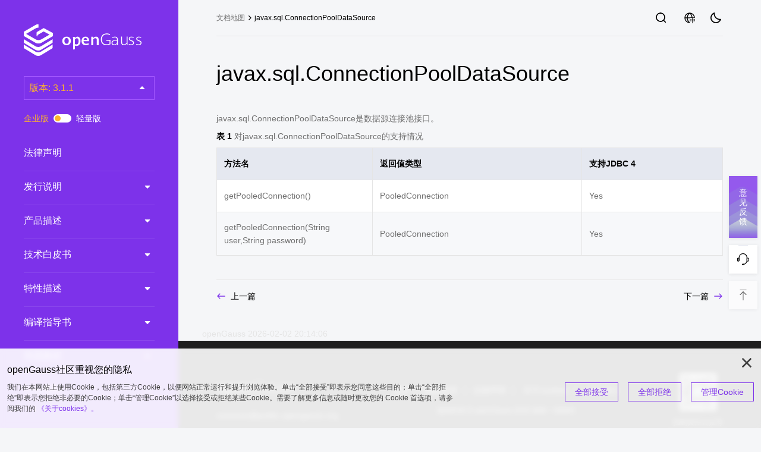

--- FILE ---
content_type: text/html; charset=utf-8
request_url: https://docs.opengauss.org/zh/docs/3.1.1/docs/Developerguide/javax-sql-ConnectionPoolDataSource.html
body_size: 54161
content:
<!doctype html><html lang=zh><head><meta charset=utf-8><meta name=robots content="all,follow"><meta name=googlebot content="index,follow,snippet,archive"><meta name=viewport content="width=device-width,initial-scale=1"><meta http-equiv=X-UA-Compatible content="ie=edge"><title>Javax SQL Connection Pool Data Source | openGauss文档 | openGauss社区</title>
<meta name=date content="2026-02-02 20:14:30"><meta name=last-modified content="2026-02-02 20:14:30"><meta name=author content="Site template made by devcows Modified by openGauss team"><link rel="shortcut icon" href=/docs/3.1.1/favicon.ico type=image/x-icon><link href="/docs/3.1.1/css/theme.css?t=1770063270000" rel=stylesheet type=text/css><link href="/docs/3.1.1/css/common.css?t=1770063270000" rel=stylesheet type=text/css><link href="/docs/3.1.1/css/pagination.css?t=1770063270000" rel=stylesheet type=text/css><link href="/docs/3.1.1/css/reset.css?t=1770063270000" rel=stylesheet type=text/css><link href="/docs/3.1.1/css/revision_new.css?t=1770063270000" rel=stylesheet type=text/css><link href=/docs/3.1.1/css/highlightjs-theme.css rel=stylesheet type=text/css><link href="/docs/3.1.1/css/cookie.css?t=1770063270000" rel=stylesheet type=text/css><link href="/docs/3.1.1/css/o_theme.css?t=1770063270000" rel=stylesheet type=text/css><link href="/docs/3.1.1/css/float.css?t=1770063270000" rel=stylesheet type=text/css><script src=/docs/3.1.1/js/highlight.min.js></script><script>hljs.highlightAll()</script><script src="/docs/3.1.1/js/version-data.js?t=1770063270000"></script><script src="/docs/3.1.1/js/init-theme.js?t=1770063270000"></script></head><link href="/docs/3.1.1/css/docdetail.css?t=1770063270000" rel=stylesheet type=text/css><link href="/docs/3.1.1/css/markdown.css?t=1770063270000" rel=stylesheet type=text/css><link href="/docs/3.1.1/css/docsearch.css?t=1770063270000" rel=stylesheet type=text/css><body><div id=all><aside class=sidebar><div id=menu-box><div class=pc-logo><a><img src=/docs/3.1.1/img/logo-dark.svg alt=logo></a></div><div id=menu-top-mobile><div class=logo-mobile><div class=logo-img></div><i class=icon-close></i></div><div class="container menu-select-box"><div class=select-box><p>版本选择</p><i class=icon-servision></i></div><div class=option><div class=angle></div><div class=switch-version><span class="text enterprise checked">企业版</span>
<input type=checkbox class=switch id=switchInput>
<span class="text lite">轻量版</span></div></div></div></div><div id=version-select><span></span><div class=option></div></div><div class="switch-version switch-pc"><span class="text enterprise checked">企业版</span>
<input type=checkbox class=switch id=switchInput>
<span class="text lite">轻量版</span></div></div><nav id=docs-menu><div class=nav><div id=docstreeview><ul><li><a href=/zh/docs/3.1.1/docs/Releasenotes/%E6%B3%95%E5%BE%8B%E5%A3%B0%E6%98%8E.html>法律声明</a></li><li><a href=/zh/docs/3.1.1/docs/Releasenotes/Releasenotes.html>发行说明</a><ul><li><a href=/zh/docs/3.1.1/docs/Releasenotes/%E7%94%A8%E6%88%B7%E9%A1%BB%E7%9F%A5.html>用户须知</a></li><li><a href=/zh/docs/3.1.1/docs/Releasenotes/%E7%89%88%E6%9C%AC%E4%BB%8B%E7%BB%8D.html>版本介绍</a></li><li><a href=/zh/docs/3.1.1/docs/Releasenotes/%E7%89%B9%E6%80%A7%E4%BB%8B%E7%BB%8D.html>特性介绍</a></li><li><a href=/zh/docs/3.1.1/docs/Releasenotes/%E7%89%88%E6%9C%AC%E4%BD%BF%E7%94%A8%E6%B3%A8%E6%84%8F%E4%BA%8B%E9%A1%B9.html>版本使用注意事项</a></li><li><a href=/zh/docs/3.1.1/docs/Releasenotes/%E5%B7%B2%E7%9F%A5%E9%97%AE%E9%A2%98.html>已知问题</a></li><li><a href=/zh/docs/3.1.1/docs/Releasenotes/CVE%E6%BC%8F%E6%B4%9E.html>CVE漏洞</a></li><li><a href=/zh/docs/3.1.1/docs/Releasenotes/%E5%B7%B2%E4%BF%AE%E5%A4%8D%E9%97%AE%E9%A2%98.html>已修复问题</a></li><li><a href=/zh/docs/3.1.1/docs/Releasenotes/%E6%BA%90%E4%BB%A3%E7%A0%81.html>源代码</a></li><li><a href=/zh/docs/3.1.1/docs/Releasenotes/%E5%8F%82%E4%B8%8E%E8%B4%A1%E7%8C%AE.html>参与贡献</a></li><li><a href=/zh/docs/3.1.1/docs/Releasenotes/%E8%87%B4%E8%B0%A2.html>致谢</a></li></ul></li><li><a href=/zh/docs/3.1.1/docs/Description/Description.html>产品描述</a><ul><li><a href=/zh/docs/3.1.1/docs/Technicalwhitepaper/%E4%BA%A7%E5%93%81%E5%AE%9A%E4%BD%8D.html>产品定位</a></li><li><a href=/zh/docs/3.1.1/docs/Description/%E7%B3%BB%E7%BB%9F%E6%9E%B6%E6%9E%84.html>系统架构</a></li><li><a href=/zh/docs/3.1.1/docs/Description/%E5%BA%94%E7%94%A8%E5%9C%BA%E6%99%AF.html>应用场景</a></li><li><a href=/zh/docs/3.1.1/docs/Description/%E4%BA%A7%E5%93%81%E7%89%B9%E7%82%B9.html>产品特点</a></li><li><a href=/zh/docs/3.1.1/docs/Description/%E8%BF%90%E8%A1%8C%E7%8E%AF%E5%A2%83.html>运行环境</a></li><li><a href=/zh/docs/3.1.1/docs/Description/%E6%8A%80%E6%9C%AF%E6%8C%87%E6%A0%87.html>技术指标</a></li><li><a href=/zh/docs/3.1.1/docs/Description/%E5%9F%BA%E6%9C%AC%E5%8A%9F%E8%83%BD%E5%92%8C%E7%89%B9%E6%80%A7.html>基本功能和特性</a></li><li><a href=/zh/docs/3.1.1/docs/Description/%E4%BC%81%E4%B8%9A%E7%BA%A7%E5%A2%9E%E5%BC%BA%E7%89%B9%E6%80%A7.html>企业级增强特性</a></li></ul></li><li><a href=/zh/docs/3.1.1/docs/Technicalwhitepaper/Technicalwhitepaper.html>技术白皮书</a><ul><li><a href=/zh/docs/3.1.1/docs/Technicalwhitepaper/%E4%BA%A7%E5%93%81%E5%AE%9A%E4%BD%8D.html>产品定位</a></li><li><a href=/zh/docs/3.1.1/docs/Technicalwhitepaper/%E5%BA%94%E7%94%A8%E5%9C%BA%E6%99%AF.html>应用场景</a></li><li><a href=/zh/docs/3.1.1/docs/Technicalwhitepaper/%E6%8A%80%E6%9C%AF%E7%89%B9%E7%82%B9.html>技术特点</a></li><li><a href=/zh/docs/3.1.1/docs/Technicalwhitepaper/%E8%BD%AF%E4%BB%B6%E6%9E%B6%E6%9E%84.html>软件架构</a></li><li><a href=/zh/docs/3.1.1/docs/Technicalwhitepaper/%E9%83%A8%E7%BD%B2%E6%96%B9%E6%A1%88.html>部署方案</a></li><li><a href=/zh/docs/3.1.1/docs/Technicalwhitepaper/%E5%85%B8%E5%9E%8B%E7%BB%84%E7%BD%91.html>典型组网</a></li><li><a href=/zh/docs/3.1.1/docs/Technicalwhitepaper/%E8%BD%AF%E7%A1%AC%E4%BB%B6%E9%85%8D%E7%BD%AE%E8%A6%81%E6%B1%82.html>软硬件配置要求</a></li><li><a href=/zh/docs/3.1.1/docs/Technicalwhitepaper/%E6%95%B0%E6%8D%AE%E5%BA%93%E6%A0%B8%E5%BF%83%E6%8A%80%E6%9C%AF.html>数据库核心技术</a></li><li><a href=/zh/docs/3.1.1/docs/Technicalwhitepaper/%E6%8A%80%E6%9C%AF%E6%8C%87%E6%A0%87.html>技术指标</a></li><li><a href=/zh/docs/3.1.1/docs/Glossary/Glossary.html>术语表</a></li></ul></li><li><a href=/zh/docs/3.1.1/docs/CharacteristicDescription/CharacteristicDescription.html>特性描述</a><ul><li><a href=/zh/docs/3.1.1/docs/CharacteristicDescription/%E9%AB%98%E6%80%A7%E8%83%BD.html>高性能</a><ul><li><a href=/zh/docs/3.1.1/docs/CharacteristicDescription/CBO%E4%BC%98%E5%8C%96%E5%99%A8.html>CBO优化器</a></li><li><a href=/zh/docs/3.1.1/docs/CharacteristicDescription/%E6%94%AF%E6%8C%81LLVM.html>支持LLVM</a></li><li><a href=/zh/docs/3.1.1/docs/CharacteristicDescription/%E5%90%91%E9%87%8F%E5%8C%96%E5%BC%95%E6%93%8E.html>向量化引擎</a></li><li><a href=/zh/docs/3.1.1/docs/CharacteristicDescription/%E8%A1%8C%E5%88%97%E6%B7%B7%E5%90%88%E5%AD%98%E5%82%A8.html>行列混合存储</a></li><li><a href=/zh/docs/3.1.1/docs/CharacteristicDescription/%E8%87%AA%E9%80%82%E5%BA%94%E5%8E%8B%E7%BC%A9.html>自适应压缩</a></li><li><a href=/zh/docs/3.1.1/docs/CharacteristicDescription/SQL-by-pass.html>SQL by pass</a></li><li><a href=/zh/docs/3.1.1/docs/CharacteristicDescription/%E9%B2%B2%E9%B9%8FNUMA%E6%9E%B6%E6%9E%84%E4%BC%98%E5%8C%96.html>鲲鹏NUMA架构优化</a></li><li><a href=/zh/docs/3.1.1/docs/CharacteristicDescription/%E6%94%AF%E6%8C%81%E7%BA%BF%E7%A8%8B%E6%B1%A0%E9%AB%98%E5%B9%B6%E5%8F%91.html>支持线程池高并发</a></li><li><a href=/zh/docs/3.1.1/docs/CharacteristicDescription/SMP%E5%B9%B6%E8%A1%8C%E6%89%A7%E8%A1%8C.html>SMP并行执行</a></li><li><a href=/zh/docs/3.1.1/docs/CharacteristicDescription/Xlog-no-Lock-Flush.html>Xlog no Lock Flush</a></li><li><a href=/zh/docs/3.1.1/docs/CharacteristicDescription/Parallel-Page-based-Redo-For-Ustore.html>Parallel Page-based Redo For Ustore</a></li><li><a href=/zh/docs/3.1.1/docs/CharacteristicDescription/%E8%A1%8C%E5%AD%98%E8%BD%AC%E5%90%91%E9%87%8F%E5%8C%96.html>行存转向量化</a></li><li><a href=/zh/docs/3.1.1/docs/CharacteristicDescription/OCK%E5%8A%A0%E9%80%9F%E6%95%B0%E6%8D%AE%E4%BC%A0%E8%BE%93.html>OCK加速数据传输</a></li></ul></li><li><a href=/zh/docs/3.1.1/docs/CharacteristicDescription/%E9%AB%98%E5%8F%AF%E7%94%A8.html>高可用</a><ul><li><a href=/zh/docs/3.1.1/docs/CharacteristicDescription/%E4%B8%BB%E5%A4%87%E6%9C%BA.html>主备机</a></li><li><a href=/zh/docs/3.1.1/docs/CharacteristicDescription/%E9%80%BB%E8%BE%91%E5%A4%8D%E5%88%B6.html>逻辑复制</a></li><li><a href=/zh/docs/3.1.1/docs/CharacteristicDescription/%E9%80%BB%E8%BE%91%E5%A4%87%E4%BB%BD.html>逻辑备份</a></li><li><a href=/zh/docs/3.1.1/docs/CharacteristicDescription/%E7%89%A9%E7%90%86%E5%A4%87%E4%BB%BD.html>物理备份</a></li><li><a href=/zh/docs/3.1.1/docs/CharacteristicDescription/%E4%BD%9C%E4%B8%9A%E5%A4%B1%E8%B4%A5%E8%87%AA%E5%8A%A8%E9%87%8D%E8%AF%95.html>作业失败自动重试</a></li><li><a href=/zh/docs/3.1.1/docs/CharacteristicDescription/%E6%9E%81%E8%87%B4RTO.html>极致RTO</a></li><li><a href=/zh/docs/3.1.1/docs/CharacteristicDescription/%E5%9F%BA%E4%BA%8EPaxos%E5%8D%8F%E8%AE%AE%E7%9A%84%E9%AB%98%E5%8F%AF%E7%94%A8.html>基于Paxos协议的高可用</a></li><li><a href=/zh/docs/3.1.1/docs/CharacteristicDescription/%E7%BA%A7%E8%81%94%E5%A4%87%E6%9C%BA.html>级联备机</a></li><li><a href=/zh/docs/3.1.1/docs/CharacteristicDescription/%E5%BB%B6%E6%97%B6%E5%9B%9E%E6%94%BE.html>延时回放</a></li><li><a href=/zh/docs/3.1.1/docs/CharacteristicDescription/%E5%A4%87%E6%9C%BA%E5%A2%9E%E5%8A%A0%E5%88%A0%E9%99%A4.html>备机增加删除</a></li><li><a href=/zh/docs/3.1.1/docs/CharacteristicDescription/%E5%BB%B6%E8%BF%9F%E8%BF%9B%E5%85%A5%E6%9C%80%E5%A4%A7%E5%8F%AF%E7%94%A8%E6%A8%A1%E5%BC%8F.html>延迟进入最大可用模式</a></li><li><a href=/zh/docs/3.1.1/docs/CharacteristicDescription/%E5%B9%B6%E8%A1%8C%E9%80%BB%E8%BE%91%E8%A7%A3%E7%A0%81.html>并行逻辑解码</a></li><li><a href=/zh/docs/3.1.1/docs/CharacteristicDescription/DCF.html>DCF</a></li><li><a href=/zh/docs/3.1.1/docs/CharacteristicDescription/CM.html>CM</a></li><li><a href=/zh/docs/3.1.1/docs/CharacteristicDescription/%E6%94%AF%E6%8C%81global-syscache.html>支持Global SysCache</a></li><li><a href=/zh/docs/3.1.1/docs/CharacteristicDescription/%E6%94%AF%E6%8C%81%E5%A4%87%E6%9C%BAbuild%E5%A4%87%E6%9C%BA.html>支持备机build备机</a></li><li><a href=/zh/docs/3.1.1/docs/CharacteristicDescription/%E4%B8%A4%E5%9C%B0%E4%B8%89%E4%B8%AD%E5%BF%83%E8%B7%A8Region%E5%AE%B9%E7%81%BE.html>两地三中心跨Region容灾</a></li><li><a href=/zh/docs/3.1.1/docs/CharacteristicDescription/%E4%B8%BB%E5%A4%87%E5%85%B1%E4%BA%AB%E5%AD%98%E5%82%A8.html>主备共享存储</a></li></ul></li><li><a href=/zh/docs/3.1.1/docs/CharacteristicDescription/%E7%BB%B4%E6%8A%A4%E6%80%A7.html>维护性</a><ul><li><a href=/zh/docs/3.1.1/docs/CharacteristicDescription/%E7%81%B0%E5%BA%A6%E5%8D%87%E7%BA%A7.html>灰度升级</a></li><li><a href=/zh/docs/3.1.1/docs/CharacteristicDescription/%E6%BB%9A%E5%8A%A8%E5%8D%87%E7%BA%A7.html>滚动升级</a></li><li><a href=/zh/docs/3.1.1/docs/CharacteristicDescription/%E6%94%AF%E6%8C%81WDR%E8%AF%8A%E6%96%AD%E6%8A%A5%E5%91%8A.html>支持WDR诊断报告</a></li><li><a href=/zh/docs/3.1.1/docs/CharacteristicDescription/%E6%85%A2SQL%E8%AF%8A%E6%96%AD.html>慢SQL诊断</a></li><li><a href=/zh/docs/3.1.1/docs/CharacteristicDescription/Session%E6%80%A7%E8%83%BD%E8%AF%8A%E6%96%AD.html>Session性能诊断</a></li><li><a href=/zh/docs/3.1.1/docs/CharacteristicDescription/%E7%B3%BB%E7%BB%9FKPI%E8%BE%85%E5%8A%A9%E8%AF%8A%E6%96%AD.html>系统KPI辅助诊断</a></li><li><a href=/zh/docs/3.1.1/docs/CharacteristicDescription/%E5%86%85%E7%BD%AEstack%E5%B7%A5%E5%85%B7.html>内置stack工具</a></li><li><a href=/zh/docs/3.1.1/docs/CharacteristicDescription/%E6%94%AF%E6%8C%81SQL-PATCH.html>支持SQL PATCH</a></li></ul></li><li><a href=/zh/docs/3.1.1/docs/CharacteristicDescription/%E6%95%B0%E6%8D%AE%E5%BA%93%E5%AE%89%E5%85%A8.html>数据库安全</a><ul><li><a href=/zh/docs/3.1.1/docs/CharacteristicDescription/%E8%AE%BF%E9%97%AE%E6%8E%A7%E5%88%B6%E6%A8%A1%E5%9E%8B.html>访问控制模型</a></li><li><a href=/zh/docs/3.1.1/docs/CharacteristicDescription/%E6%8E%A7%E5%88%B6%E6%9D%83%E5%92%8C%E8%AE%BF%E9%97%AE%E6%9D%83%E5%88%86%E7%A6%BB.html>控制权和访问权分离</a></li><li><a href=/zh/docs/3.1.1/docs/CharacteristicDescription/%E6%95%B0%E6%8D%AE%E5%BA%93%E8%AE%A4%E8%AF%81%E6%9C%BA%E5%88%B6.html>数据库认证机制</a></li><li><a href=/zh/docs/3.1.1/docs/CharacteristicDescription/%E6%95%B0%E6%8D%AE%E5%8A%A0%E5%AF%86%E5%AD%98%E5%82%A8.html>数据加密存储</a></li><li><a href=/zh/docs/3.1.1/docs/CharacteristicDescription/%E6%95%B0%E6%8D%AE%E5%BA%93%E5%AE%A1%E8%AE%A1.html>数据库审计</a></li><li><a href=/zh/docs/3.1.1/docs/CharacteristicDescription/%E7%BD%91%E7%BB%9C%E9%80%9A%E4%BF%A1%E5%AE%89%E5%85%A8.html>网络通信安全</a></li><li><a href=/zh/docs/3.1.1/docs/CharacteristicDescription/%E8%B5%84%E6%BA%90%E6%A0%87%E7%AD%BE%E6%9C%BA%E5%88%B6.html>资源标签机制</a></li><li><a href=/zh/docs/3.1.1/docs/CharacteristicDescription/%E7%BB%9F%E4%B8%80%E5%AE%A1%E8%AE%A1%E6%9C%BA%E5%88%B6.html>统一审计机制</a></li><li><a href=/zh/docs/3.1.1/docs/CharacteristicDescription/%E5%8A%A8%E6%80%81%E6%95%B0%E6%8D%AE%E8%84%B1%E6%95%8F%E6%9C%BA%E5%88%B6.html>动态数据脱敏机制</a></li><li><a href=/zh/docs/3.1.1/docs/CharacteristicDescription/%E8%A1%8C%E7%BA%A7%E8%AE%BF%E9%97%AE%E6%8E%A7%E5%88%B6.html>行级访问控制</a></li><li><a href=/zh/docs/3.1.1/docs/CharacteristicDescription/%E7%94%A8%E6%88%B7%E5%8F%A3%E4%BB%A4%E5%BC%BA%E5%BA%A6%E6%A0%A1%E9%AA%8C%E6%9C%BA%E5%88%B6.html>用户口令强度校验机制</a></li><li><a href=/zh/docs/3.1.1/docs/CharacteristicDescription/%E5%85%A8%E5%AF%86%E6%80%81%E6%95%B0%E6%8D%AE%E5%BA%93%E7%AD%89%E5%80%BC%E6%9F%A5%E8%AF%A2.html>全密态数据库等值查询</a></li><li><a href=/zh/docs/3.1.1/docs/CharacteristicDescription/%E8%B4%A6%E6%9C%AC%E6%95%B0%E6%8D%AE%E5%BA%93%E6%9C%BA%E5%88%B6.html>账本数据库机制</a></li><li><a href=/zh/docs/3.1.1/docs/CharacteristicDescription/%E9%80%8F%E6%98%8E%E6%95%B0%E6%8D%AE%E5%8A%A0%E5%AF%86.html>透明数据加密</a></li></ul></li><li><a href=/zh/docs/3.1.1/docs/CharacteristicDescription/%E4%BC%81%E4%B8%9A%E7%BA%A7%E7%89%B9%E6%80%A7.html>企业级特性</a><ul><li><a href=/zh/docs/3.1.1/docs/CharacteristicDescription/%E5%87%BD%E6%95%B0%E5%8F%8A%E5%AD%98%E5%82%A8%E8%BF%87%E7%A8%8B%E6%94%AF%E6%8C%81.html>函数及存储过程支持</a></li><li><a href=/zh/docs/3.1.1/docs/CharacteristicDescription/%E6%94%AF%E6%8C%81SQL-hint.html>支持SQL hint</a></li><li><a href=/zh/docs/3.1.1/docs/CharacteristicDescription/%E5%85%A8%E6%96%87%E7%B4%A2%E5%BC%95.html>全文索引</a></li><li><a href=/zh/docs/3.1.1/docs/CharacteristicDescription/Copy%E6%8E%A5%E5%8F%A3%E6%94%AF%E6%8C%81%E5%AE%B9%E9%94%99%E6%9C%BA%E5%88%B6.html>Copy接口支持容错机制</a></li><li><a href=/zh/docs/3.1.1/docs/CharacteristicDescription/%E5%88%86%E5%8C%BA.html>分区</a></li><li><a href=/zh/docs/3.1.1/docs/CharacteristicDescription/%E9%AB%98%E7%BA%A7%E5%88%86%E6%9E%90%E5%87%BD%E6%95%B0%E6%94%AF%E6%8C%81.html>高级分析函数支持</a></li><li><a href=/zh/docs/3.1.1/docs/CharacteristicDescription/%E7%89%A9%E5%8C%96%E8%A7%86%E5%9B%BE.html>物化视图</a></li><li><a href=/zh/docs/3.1.1/docs/CharacteristicDescription/%E6%94%AF%E6%8C%81HyperLogLog.html>支持HyperLogLog</a></li><li><a href=/zh/docs/3.1.1/docs/CharacteristicDescription/%E5%9C%A8%E7%BA%BF%E6%B7%BB%E5%8A%A0%E7%B4%A2%E5%BC%95.html>在线添加索引</a></li><li><a href=/zh/docs/3.1.1/docs/CharacteristicDescription/%E8%87%AA%E6%B2%BB%E4%BA%8B%E5%8A%A1.html>自治事务</a></li><li><a href=/zh/docs/3.1.1/docs/CharacteristicDescription/%E5%85%A8%E5%B1%80%E4%B8%B4%E6%97%B6%E8%A1%A8.html>全局临时表</a></li><li><a href=/zh/docs/3.1.1/docs/CharacteristicDescription/%E4%BC%AA%E5%88%97ROWNUM.html>伪列ROWNUM</a></li><li><a href=/zh/docs/3.1.1/docs/CharacteristicDescription/%E6%94%AF%E6%8C%81%E5%AD%98%E5%82%A8%E8%BF%87%E7%A8%8B%E8%B0%83%E8%AF%95.html>支持存储过程调试</a></li><li><a href=/zh/docs/3.1.1/docs/CharacteristicDescription/JDBC%E5%AE%A2%E6%88%B7%E7%AB%AF%E8%B4%9F%E8%BD%BD%E5%9D%87%E8%A1%A1%E4%B8%8E%E8%AF%BB%E5%86%99%E5%88%86%E7%A6%BB.html>JDBC客户端负载均衡与读写分离</a></li><li><a href=/zh/docs/3.1.1/docs/CharacteristicDescription/In-place-Update%E5%AD%98%E5%82%A8%E5%BC%95%E6%93%8E.html>In-place Update存储引擎</a></li><li><a href=/zh/docs/3.1.1/docs/CharacteristicDescription/%E5%8F%91%E5%B8%83%E8%AE%A2%E9%98%85.html>发布订阅</a></li><li><a href=/zh/docs/3.1.1/docs/CharacteristicDescription/%E5%A4%96%E9%94%AE%E9%94%81%E5%A2%9E%E5%BC%BA.html>外键锁增强</a></li><li><a href=/zh/docs/3.1.1/docs/CharacteristicDescription/%E6%94%AF%E6%8C%81OLTP%E5%9C%BA%E6%99%AF%E6%95%B0%E6%8D%AE%E5%8E%8B%E7%BC%A9.html>支持OLTP场景数据压缩</a></li></ul></li><li><a href=/zh/docs/3.1.1/docs/CharacteristicDescription/%E5%BA%94%E7%94%A8%E5%BC%80%E5%8F%91%E6%8E%A5%E5%8F%A3.html>应用开发接口</a><ul><li><a href=/zh/docs/3.1.1/docs/CharacteristicDescription/%E6%94%AF%E6%8C%81%E6%A0%87%E5%87%86SQL.html>支持标准SQL</a></li><li><a href=/zh/docs/3.1.1/docs/CharacteristicDescription/%E6%94%AF%E6%8C%81%E6%A0%87%E5%87%86%E5%BC%80%E5%8F%91%E6%8E%A5%E5%8F%A3.html>支持标准开发接口</a></li><li><a href=/zh/docs/3.1.1/docs/CharacteristicDescription/PG%E6%8E%A5%E5%8F%A3%E5%85%BC%E5%AE%B9.html>PG接口兼容</a></li><li><a href=/zh/docs/3.1.1/docs/CharacteristicDescription/MySQL%E5%85%BC%E5%AE%B9%E6%80%A7%E5%A2%9E%E5%BC%BA.html>MySQL兼容性增强</a></li></ul></li><li><a href=/zh/docs/3.1.1/docs/CharacteristicDescription/AI%E8%83%BD%E5%8A%9B.html>AI能力</a><ul><li><a href=/zh/docs/3.1.1/docs/CharacteristicDescription/AI4DB-%E6%95%B0%E6%8D%AE%E5%BA%93%E8%87%AA%E6%B2%BB%E8%BF%90%E7%BB%B4.html>AI4DB: 数据库自治运维</a><ul><li><a href=/zh/docs/3.1.1/docs/CharacteristicDescription/%E6%95%B0%E6%8D%AE%E5%BA%93%E6%8C%87%E6%A0%87%E9%87%87%E9%9B%86-%E9%A2%84%E6%B5%8B%E4%B8%8E%E5%BC%82%E5%B8%B8%E7%9B%91%E6%8E%A7.html>数据库指标采集、预测与异常监控</a></li><li><a href=/zh/docs/3.1.1/docs/CharacteristicDescription/%E6%85%A2SQL%E6%A0%B9%E5%9B%A0%E5%88%86%E6%9E%90.html>慢SQL根因分析</a></li><li><a href=/zh/docs/3.1.1/docs/CharacteristicDescription/%E7%B4%A2%E5%BC%95%E6%8E%A8%E8%8D%90.html>索引推荐</a></li><li><a href=/zh/docs/3.1.1/docs/CharacteristicDescription/%E5%8F%82%E6%95%B0%E8%B0%83%E4%BC%98%E4%B8%8E%E8%AF%8A%E6%96%AD.html>参数调优与诊断</a></li><li><a href=/zh/docs/3.1.1/docs/CharacteristicDescription/%E6%85%A2SQL%E5%8F%91%E7%8E%B0.html>慢SQL发现</a></li></ul></li><li><a href=/zh/docs/3.1.1/docs/CharacteristicDescription/DB4AI-%E6%95%B0%E6%8D%AE%E5%BA%93%E9%A9%B1%E5%8A%A8AI.html>DB4AI: 数据库驱动AI</a></li><li><a href=/zh/docs/3.1.1/docs/CharacteristicDescription/ABO%E4%BC%98%E5%8C%96%E5%99%A8.html>ABO优化器</a><ul><li><a href=/zh/docs/3.1.1/docs/CharacteristicDescription/%E6%99%BA%E8%83%BD%E5%9F%BA%E6%95%B0%E4%BC%B0%E8%AE%A1.html>智能基数估计</a></li><li><a href=/zh/docs/3.1.1/docs/CharacteristicDescription/%E8%87%AA%E9%80%82%E5%BA%94%E8%AE%A1%E5%88%92%E9%80%89%E6%8B%A9.html>自适应计划选择</a></li></ul></li></ul></li><li><a href=/zh/docs/3.1.1/docs/CharacteristicDescription/%E5%B7%A5%E5%85%B7%E9%93%BE.html>工具链</a><ul><li><a href=/zh/docs/3.1.1/docs/CharacteristicDescription/MySQL_openGauss%E8%BF%81%E7%A7%BB%E5%B7%A5%E5%85%B7chameleon.html>MySQL->openGauss迁移工具chameleon</a></li><li><a href=/zh/docs/3.1.1/docs/CharacteristicDescription/openGauss%E5%AE%A2%E6%88%B7%E7%AB%AF%E5%B7%A5%E5%85%B7DataStudio.html>openGauss客户端工具DataStudio</a></li></ul></li><li><a href=/zh/docs/3.1.1/docs/CharacteristicDescription/%E4%B8%AD%E9%97%B4%E4%BB%B6.html>中间件</a><ul><li><a href=/zh/docs/3.1.1/docs/CharacteristicDescription/%E5%88%86%E5%B8%83%E5%BC%8F%E6%95%B0%E6%8D%AE%E5%BA%93%E8%83%BD%E5%8A%9B.html>分布式数据库能力</a></li><li><a href=/zh/docs/3.1.1/docs/CharacteristicDescription/%E4%BD%BF%E7%94%A8kubernetes%E9%83%A8%E7%BD%B2%E5%88%86%E5%B8%83%E5%BC%8F%E6%95%B0%E6%8D%AE%E5%BA%93.html>使用kubernetes部署分布式数据库</a></li><li><a href=/zh/docs/3.1.1/docs/CharacteristicDescription/%E5%88%86%E5%B8%83%E5%BC%8F%E5%88%86%E6%9E%90%E8%83%BD%E5%8A%9B.html>分布式分析能力</a></li></ul></li><li><a href=/zh/docs/3.1.1/docs/CharacteristicDescription/%E8%B4%9F%E8%BD%BD%E7%AE%A1%E7%90%86.html>负载管理</a><ul><li><a href=/zh/docs/3.1.1/docs/CharacteristicDescription/%E6%94%AF%E6%8C%81I%E5%B1%82%E9%AB%98%E6%97%B6%E5%BB%B6%E9%80%83%E7%94%9F%E8%83%BD%E5%8A%9B.html>支持I层高时延逃生能力</a></li></ul></li></ul></li><li><a href=/zh/docs/3.1.1/docs/Compilationguide/Compilation.html>编译指导书</a><ul><li><a href=/zh/docs/3.1.1/docs/Compilationguide/%E6%90%AD%E5%BB%BA%E7%BC%96%E8%AF%91%E7%8E%AF%E5%A2%83.html>搭建编译环境</a></li><li><a href=/zh/docs/3.1.1/docs/Compilationguide/%E7%89%88%E6%9C%AC%E7%BC%96%E8%AF%91.html>版本编译</a></li><li><a href=/zh/docs/3.1.1/docs/Compilationguide/FAQ.html>FAQ</a></li></ul></li><li><a href=/zh/docs/3.1.1/docs/BriefTutorial/BriefTutorial.html>简易教程</a><ul><li><a href=/zh/docs/3.1.1/docs/BriefTutorial/%E4%BA%86%E8%A7%A3openGauss.html>了解openGauss</a><ul><li><a href=/zh/docs/3.1.1/docs/BriefTutorial/%E4%BB%80%E4%B9%88%E6%98%AFopenGauss.html>什么是openGauss</a></li><li><a href=/zh/docs/3.1.1/docs/Description/%E7%B3%BB%E7%BB%9F%E6%9E%B6%E6%9E%84.html>系统架构</a></li></ul></li><li><a href=/zh/docs/3.1.1/docs/BriefTutorial/%E5%AE%89%E8%A3%85%E4%B8%8E%E7%99%BB%E5%BD%95.html>安装与登录</a><ul><li><a href=/zh/docs/3.1.1/docs/BriefTutorial/%E8%8E%B7%E5%8F%96%E5%AE%89%E8%A3%85%E5%8C%85.html>获取安装包</a></li><li><a href=/zh/docs/3.1.1/docs/BriefTutorial/%E5%87%86%E5%A4%87%E8%BD%AF%E7%A1%AC%E4%BB%B6%E5%AE%89%E8%A3%85%E7%8E%AF%E5%A2%83.html>准备软硬件安装环境</a></li><li><a href=/zh/docs/3.1.1/docs/BriefTutorial/%E5%8D%95%E8%8A%82%E7%82%B9%E5%AE%89%E8%A3%85.html>单节点安装</a></li><li><a href=/zh/docs/3.1.1/docs/BriefTutorial/%E4%B8%80%E4%B8%BB%E4%B8%80%E5%A4%87%E8%8A%82%E7%82%B9%E5%AE%89%E8%A3%85.html>一主一备节点安装</a></li><li><a href=/zh/docs/3.1.1/docs/BriefTutorial/gsql%E8%BF%9E%E6%8E%A5%E4%B8%8E%E4%BD%BF%E7%94%A8%E6%96%B9%E6%B3%95.html>gsql连接与使用方法</a></li></ul></li><li><a href=/zh/docs/3.1.1/docs/BriefTutorial/%E5%9F%BA%E6%9C%AC%E6%A6%82%E5%BF%B5.html>基本概念</a></li><li><a href=/zh/docs/3.1.1/docs/BriefTutorial/%E8%AF%AD%E6%B3%95.html>语法</a></li><li><a href=/zh/docs/3.1.1/docs/BriefTutorial/%E6%95%B0%E6%8D%AE%E7%B1%BB%E5%9E%8B.html>数据类型</a></li><li><a href=/zh/docs/3.1.1/docs/BriefTutorial/%E7%AE%80%E5%8D%95%E6%95%B0%E6%8D%AE%E7%AE%A1%E7%90%86.html>简单数据管理</a><ul><li><a href=/zh/docs/3.1.1/docs/BriefTutorial/%E5%88%9B%E5%BB%BA%E6%95%B0%E6%8D%AE%E5%BA%93.html>创建数据库</a></li><li><a href=/zh/docs/3.1.1/docs/BriefTutorial/%E5%88%9B%E5%BB%BA%E8%A1%A8.html>创建表</a></li><li><a href=/zh/docs/3.1.1/docs/BriefTutorial/INSERT-INTO%E8%AF%AD%E5%8F%A5.html>INSERT INTO语句</a></li><li><a href=/zh/docs/3.1.1/docs/BriefTutorial/UPDATE%E8%AF%AD%E5%8F%A5.html>UPDATE语句</a></li><li><a href=/zh/docs/3.1.1/docs/BriefTutorial/DELETE%E8%AF%AD%E5%8F%A5.html>DELETE语句</a></li><li><a href=/zh/docs/3.1.1/docs/BriefTutorial/%E6%9F%A5%E7%9C%8B%E5%AF%B9%E8%B1%A1.html>查看对象</a></li><li><a href=/zh/docs/3.1.1/docs/BriefTutorial/SELECT%E8%AF%AD%E5%8F%A5.html>SELECT语句</a></li><li><a href=/zh/docs/3.1.1/docs/BriefTutorial/%E8%BF%90%E7%AE%97%E7%AC%A6.html>运算符</a></li><li><a href=/zh/docs/3.1.1/docs/BriefTutorial/%E8%A1%A8%E8%BE%BE%E5%BC%8F.html>表达式</a></li><li><a href=/zh/docs/3.1.1/docs/BriefTutorial/WHERE%E5%AD%90%E5%8F%A5.html>WHERE子句</a></li><li><a href=/zh/docs/3.1.1/docs/BriefTutorial/ORDER-BY%E5%AD%90%E5%8F%A5.html>ORDER BY子句</a></li><li><a href=/zh/docs/3.1.1/docs/BriefTutorial/DISTINCT.html>DISTINCT</a></li><li><a href=/zh/docs/3.1.1/docs/BriefTutorial/GROUP-BY%E5%AD%90%E5%8F%A5.html>GROUP BY子句</a></li><li><a href=/zh/docs/3.1.1/docs/BriefTutorial/HAVING%E5%AD%90%E5%8F%A5.html>HAVING子句</a></li><li><a href=/zh/docs/3.1.1/docs/BriefTutorial/%E6%97%B6%E9%97%B4-%E6%97%A5%E6%9C%9F%E5%87%BD%E6%95%B0%E5%92%8C%E6%93%8D%E4%BD%9C%E7%AC%A6.html>时间/日期函数和操作符</a></li><li><a href=/zh/docs/3.1.1/docs/BriefTutorial/%E6%A8%A1%E5%BC%8F%E5%8C%B9%E9%85%8D%E6%93%8D%E4%BD%9C%E7%AC%A6.html>模式匹配操作符</a></li><li><a href=/zh/docs/3.1.1/docs/BriefTutorial/%E8%81%9A%E9%9B%86%E5%87%BD%E6%95%B0.html>聚集函数</a></li></ul></li><li><a href=/zh/docs/3.1.1/docs/BriefTutorial/%E9%AB%98%E7%BA%A7%E6%95%B0%E6%8D%AE%E7%AE%A1%E7%90%86.html>高级数据管理</a><ul><li><a href=/zh/docs/3.1.1/docs/BriefTutorial/%E7%BA%A6%E6%9D%9F.html>约束</a></li><li><a href=/zh/docs/3.1.1/docs/BriefTutorial/JOIN.html>JOIN</a></li><li><a href=/zh/docs/3.1.1/docs/BriefTutorial/NULL%E5%80%BC.html>NULL值</a></li><li><a href=/zh/docs/3.1.1/docs/BriefTutorial/UNION%E5%AD%90%E5%8F%A5.html>UNION子句</a></li><li><a href=/zh/docs/3.1.1/docs/BriefTutorial/%E5%88%AB%E5%90%8D.html>别名</a></li><li><a href=/zh/docs/3.1.1/docs/BriefTutorial/%E7%B4%A2%E5%BC%95.html>索引</a></li><li><a href=/zh/docs/3.1.1/docs/BriefTutorial/%E6%89%B9%E5%A4%84%E7%90%86%E6%A8%A1%E5%BC%8F.html>批处理模式</a></li><li><a href=/zh/docs/3.1.1/docs/BriefTutorial/%E8%A7%86%E5%9B%BE.html>视图</a></li><li><a href=/zh/docs/3.1.1/docs/BriefTutorial/SCHEMA.html>SCHEMA</a></li><li><a href=/zh/docs/3.1.1/docs/BriefTutorial/ALTER-TABLE%E8%AF%AD%E5%8F%A5.html>ALTER TABLE语句</a></li><li><a href=/zh/docs/3.1.1/docs/BriefTutorial/TRUNCATE-TABLE%E8%AF%AD%E5%8F%A5.html>TRUNCATE TABLE语句</a></li><li><a href=/zh/docs/3.1.1/docs/BriefTutorial/%E4%BA%8B%E5%8A%A1.html>事务</a></li><li><a href=/zh/docs/3.1.1/docs/BriefTutorial/%E6%B8%B8%E6%A0%87.html>游标</a></li><li><a href=/zh/docs/3.1.1/docs/BriefTutorial/%E5%88%86%E5%8C%BA%E8%A1%A8.html>分区表</a></li><li><a href=/zh/docs/3.1.1/docs/BriefTutorial/%E9%94%81.html>锁</a></li><li><a href=/zh/docs/3.1.1/docs/BriefTutorial/%E5%8C%BF%E5%90%8D%E5%9D%97.html>匿名块</a></li><li><a href=/zh/docs/3.1.1/docs/BriefTutorial/%E8%A7%A6%E5%8F%91%E5%99%A8.html>触发器</a></li><li><a href=/zh/docs/3.1.1/docs/BriefTutorial/%E5%AD%98%E5%82%A8%E8%BF%87%E7%A8%8B.html>存储过程</a></li><li><a href=/zh/docs/3.1.1/docs/BriefTutorial/%E7%89%A9%E5%8C%96%E8%A7%86%E5%9B%BE.html>物化视图</a></li><li><a href=/zh/docs/3.1.1/docs/BriefTutorial/%E5%AD%90%E6%9F%A5%E8%AF%A2.html>子查询</a></li><li><a href=/zh/docs/3.1.1/docs/BriefTutorial/%E6%9D%83%E9%99%90.html>权限</a></li><li><a href=/zh/docs/3.1.1/docs/BriefTutorial/%E5%87%BD%E6%95%B0.html>函数</a></li></ul></li><li><a href=/zh/docs/3.1.1/docs/BriefTutorial/%E9%AB%98%E7%BA%A7%E7%89%B9%E6%80%A7.html>高级特性</a><ul><li><a href=/zh/docs/3.1.1/docs/BriefTutorial/%E7%B4%A2%E5%BC%95%E6%8E%A8%E8%8D%90.html>索引推荐</a></li><li><a href=/zh/docs/3.1.1/docs/BriefTutorial/DB4AI.html>DB4AI</a></li><li><a href=/zh/docs/3.1.1/docs/BriefTutorial/%E5%88%97%E5%AD%98%E5%82%A8.html>列存储</a></li><li><a href=/zh/docs/3.1.1/docs/BriefTutorial/LLVM.html>LLVM</a></li><li><a href=/zh/docs/3.1.1/docs/BriefTutorial/Ustore.html>Ustore</a></li><li><a href=/zh/docs/3.1.1/docs/BriefTutorial/MOT.html>MOT</a></li><li><a href=/zh/docs/3.1.1/docs/BriefTutorial/%E5%85%A8%E5%AF%86%E6%80%81%E6%95%B0%E6%8D%AE%E5%BA%93.html>全密态数据库</a></li><li><a href=/zh/docs/3.1.1/docs/BriefTutorial/DCF.html>DCF</a></li><li><a href=/zh/docs/3.1.1/docs/BriefTutorial/%E5%B9%B6%E8%A1%8C%E6%9F%A5%E8%AF%A2.html>并行查询</a></li><li><a href=/zh/docs/3.1.1/docs/BriefTutorial/%E4%B8%BB%E5%A4%87%E5%85%B1%E4%BA%AB%E5%AD%98%E5%82%A8.html>主备共享存储</a></li></ul></li><li><a href=/zh/docs/3.1.1/docs/BriefTutorial/%E8%BF%9E%E6%8E%A5%E6%95%B0%E6%8D%AE%E5%BA%93.html>连接数据库</a><ul><li><a href=/zh/docs/3.1.1/docs/BriefTutorial/C-C++%E8%AF%AD%E8%A8%80.html>C/C++语言</a><ul><li><a href=/zh/docs/3.1.1/docs/BriefTutorial/ODBC.html>ODBC</a></li><li><a href=/zh/docs/3.1.1/docs/BriefTutorial/libpq.html>libpq</a></li></ul></li><li><a href=/zh/docs/3.1.1/docs/BriefTutorial/Java.html>Java</a></li><li><a href=/zh/docs/3.1.1/docs/BriefTutorial/Python.html>Python</a></li></ul></li><li><a href=/zh/docs/3.1.1/docs/BriefTutorial/openGauss%E8%B5%84%E6%BA%90%E8%8E%B7%E5%8F%96.html>openGauss资源获取</a></li><li><a href=/zh/docs/3.1.1/docs/BriefTutorial/%E9%99%84%E5%BD%95-SQL%E8%AF%AD%E6%B3%95.html>附录：SQL语法</a></li></ul></li><li><a href=/zh/docs/3.1.1/docs/installation/installation.html>安装指南</a><ul><li><a href=/zh/docs/3.1.1/docs/installation/%E5%AE%89%E8%A3%85%E6%A6%82%E8%BF%B0.html>安装概述</a></li><li><a href=/zh/docs/3.1.1/docs/installation/%E6%9E%81%E7%AE%80%E7%89%88%E5%AE%89%E8%A3%85.html>极简版安装</a><ul><li><a href=/zh/docs/3.1.1/docs/installation/%E5%AE%89%E8%A3%85%E5%87%86%E5%A4%871.html>安装准备</a></li><li><a href=/zh/docs/3.1.1/docs/installation/%E8%8E%B7%E5%8F%96%E5%AE%89%E8%A3%85%E5%8C%851.html>获取安装包</a></li><li><a href=/zh/docs/3.1.1/docs/installation/%E5%87%86%E5%A4%87%E8%BD%AF%E7%A1%AC%E4%BB%B6%E5%AE%89%E8%A3%85%E7%8E%AF%E5%A2%831.html>准备软硬件安装环境</a></li><li><a href=/zh/docs/3.1.1/docs/installation/%E5%8D%95%E8%8A%82%E7%82%B9%E5%AE%89%E8%A3%85.html>单节点安装</a></li><li><a href=/zh/docs/3.1.1/docs/installation/%E4%B8%80%E4%B8%BB%E4%B8%80%E5%A4%87%E8%8A%82%E7%82%B9%E5%AE%89%E8%A3%85.html>一主一备节点安装</a></li></ul></li><li><a href=/zh/docs/3.1.1/docs/installation/%E4%BC%81%E4%B8%9A%E7%89%88%E5%AE%89%E8%A3%85.html>企业版安装</a><ul><li><a href=/zh/docs/3.1.1/docs/installation/%E5%AE%89%E8%A3%85%E5%87%86%E5%A4%87.html>安装准备</a><ul><li><a href=/zh/docs/3.1.1/docs/installation/%E4%BA%86%E8%A7%A3%E5%AE%89%E8%A3%85%E6%B5%81%E7%A8%8B.html>了解安装流程</a></li><li><a href=/zh/docs/3.1.1/docs/installation/%E8%8E%B7%E5%8F%96%E5%AE%89%E8%A3%85%E5%8C%85.html>获取安装包</a></li><li><a href=/zh/docs/3.1.1/docs/installation/%E5%87%86%E5%A4%87%E8%BD%AF%E7%A1%AC%E4%BB%B6%E5%AE%89%E8%A3%85%E7%8E%AF%E5%A2%83.html>准备软硬件安装环境</a></li><li><a href=/zh/docs/3.1.1/docs/installation/%E4%BA%86%E8%A7%A3%E5%AE%89%E8%A3%85%E7%94%A8%E6%88%B7%E5%8F%8A%E7%94%A8%E6%88%B7%E7%BB%84.html>了解安装用户及用户组</a></li></ul></li><li><a href=/zh/docs/3.1.1/docs/installation/%E5%AE%89%E8%A3%85openGauss.html>安装openGauss</a><ul><li><a href=/zh/docs/3.1.1/docs/installation/%E5%88%9B%E5%BB%BAXML%E9%85%8D%E7%BD%AE%E6%96%87%E4%BB%B6.html>创建XML配置文件</a></li><li><a href=/zh/docs/3.1.1/docs/installation/%E5%88%9D%E5%A7%8B%E5%8C%96%E5%AE%89%E8%A3%85%E7%8E%AF%E5%A2%83.html>初始化安装环境</a></li><li><a href=/zh/docs/3.1.1/docs/installation/%E6%89%A7%E8%A1%8C%E5%AE%89%E8%A3%85.html>执行安装</a></li><li><a href=/zh/docs/3.1.1/docs/installation/%E5%88%9D%E5%A7%8B%E5%8C%96%E6%95%B0%E6%8D%AE%E5%BA%93.html>初始化数据库</a></li><li><a href=/zh/docs/3.1.1/docs/installation/%E5%8F%AF%E9%80%89_%E8%AE%BE%E7%BD%AE%E5%A4%87%E6%9C%BA%E5%8F%AF%E8%AF%BB.html>（可选）设置备机可读</a></li></ul></li><li><a href=/zh/docs/3.1.1/docs/installation/%E5%AE%89%E8%A3%85%E9%AA%8C%E8%AF%81.html>安装验证</a></li></ul></li><li><a href=/zh/docs/3.1.1/docs/installation/%E5%AE%B9%E5%99%A8%E5%AE%89%E8%A3%85.html>容器安装</a></li><li><a href=/zh/docs/3.1.1/docs/installation/RPM%E5%AE%89%E8%A3%85.html>RPM安装</a></li><li><a href=/zh/docs/3.1.1/docs/installation/%E5%8D%B8%E8%BD%BDopenGauss.html>卸载openGauss</a></li></ul></li><li><a href=/zh/docs/3.1.1/docs/UpgradeGuide/upgrade.html>升级指导书</a><ul><li><a href=/zh/docs/3.1.1/docs/UpgradeGuide/%E5%8D%87%E7%BA%A7%E5%89%8D%E5%BF%85%E8%AF%BB.html>升级前必读</a></li><li><a href=/zh/docs/3.1.1/docs/UpgradeGuide/%E5%8D%87%E7%BA%A7.html>升级</a><ul><li><a href=/zh/docs/3.1.1/docs/UpgradeGuide/%E5%8D%87%E7%BA%A7%E6%B5%81%E7%A8%8B.html>升级流程</a></li><li><a href=/zh/docs/3.1.1/docs/UpgradeGuide/%E5%8D%87%E7%BA%A7%E5%89%8D%E5%87%86%E5%A4%87%E4%B8%8E%E6%A3%80%E6%9F%A5.html>升级前准备与检查</a></li><li><a href=/zh/docs/3.1.1/docs/UpgradeGuide/%E5%8D%87%E7%BA%A7%E6%93%8D%E4%BD%9C.html>升级操作</a></li><li><a href=/zh/docs/3.1.1/docs/UpgradeGuide/%E5%8D%87%E7%BA%A7%E9%AA%8C%E8%AF%81.html>升级验证</a></li><li><a href=/zh/docs/3.1.1/docs/UpgradeGuide/%E6%8F%90%E4%BA%A4%E5%8D%87%E7%BA%A7.html>提交升级</a></li><li><a href=/zh/docs/3.1.1/docs/UpgradeGuide/%E5%8D%87%E7%BA%A7%E7%89%88%E6%9C%AC%E5%9B%9E%E6%BB%9A.html>升级版本回滚</a></li></ul></li><li><a href=/zh/docs/3.1.1/docs/UpgradeGuide/%E5%BC%82%E5%B8%B8%E5%A4%84%E7%90%86.html>异常处理</a></li></ul></li><li><a href=/zh/docs/3.1.1/docs/Administratorguide/Administratorguide.html>管理员指南</a><ul><li><a href=/zh/docs/3.1.1/docs/Administratorguide/%E5%90%AF%E5%81%9CopenGauss.html>启停openGauss</a></li><li><a href=/zh/docs/3.1.1/docs/Administratorguide/%E7%8A%B6%E6%80%81%E6%9F%A5%E8%AF%A2.html>状态查询</a></li><li><a href=/zh/docs/3.1.1/docs/Administratorguide/%E5%AE%9E%E4%BE%8B%E4%B8%BB%E5%A4%87%E5%88%87%E6%8D%A2.html>实例主备切换</a></li><li><a href=/zh/docs/3.1.1/docs/Administratorguide/%E7%94%9F%E6%88%90%E9%85%8D%E7%BD%AE%E6%96%87%E4%BB%B6.html>生成配置文件</a></li><li><a href=/zh/docs/3.1.1/docs/Administratorguide/%E4%BE%8B%E8%A1%8C%E7%BB%B4%E6%8A%A4.html>例行维护</a></li><li><a href=/zh/docs/3.1.1/docs/Administratorguide/%E5%A4%87%E4%BB%BD%E4%B8%8E%E6%81%A2%E5%A4%8D.html>备份与恢复</a></li><li><a href=/zh/docs/3.1.1/docs/Administratorguide/%E4%B8%A4%E5%9C%B0%E4%B8%89%E4%B8%AD%E5%BF%83%E8%B7%A8Region%E5%AE%B9%E7%81%BE.html>两地三中心跨Region容灾</a></li><li><a href=/zh/docs/3.1.1/docs/Administratorguide/%E9%AB%98%E5%8D%B1%E6%93%8D%E4%BD%9C%E4%B8%80%E8%A7%88%E8%A1%A8.html>高危操作一览表</a></li><li><a href=/zh/docs/3.1.1/docs/Administratorguide/%E6%97%A5%E5%BF%97%E5%8F%82%E8%80%83.html>日志参考</a></li></ul></li><li><a href=/zh/docs/3.1.1/docs/Developerguide/Developerguide.html>开发者指南</a><ul><li><a href=/zh/docs/3.1.1/docs/Developerguide/%E6%A6%82%E8%BF%B0.html>概述</a><ul><li><a href=/zh/docs/3.1.1/docs/Developerguide/%E6%95%B0%E6%8D%AE%E5%BA%93%E9%80%BB%E8%BE%91%E7%BB%93%E6%9E%84%E5%9B%BE.html>数据库逻辑结构图</a></li><li><a href=/zh/docs/3.1.1/docs/Developerguide/%E6%95%B0%E6%8D%AE%E6%9F%A5%E8%AF%A2%E8%AF%B7%E6%B1%82%E5%A4%84%E7%90%86%E8%BF%87%E7%A8%8B.html>数据查询请求处理过程</a></li><li><a href=/zh/docs/3.1.1/docs/Developerguide/%E7%AE%A1%E7%90%86%E4%BA%8B%E5%8A%A1.html>管理事务</a></li><li><a href=/zh/docs/3.1.1/docs/Developerguide/%E7%9B%B8%E5%85%B3%E6%A6%82%E5%BF%B5.html>相关概念</a></li></ul></li><li><a href=/zh/docs/3.1.1/docs/Developerguide/%E6%95%B0%E6%8D%AE%E5%BA%93%E4%BD%BF%E7%94%A8.html>数据库使用</a><ul><li><a href=/zh/docs/3.1.1/docs/Developerguide/%E4%BB%8E%E8%BF%99%E9%87%8C%E5%BC%80%E5%A7%8B.html>从这里开始</a></li><li><a href=/zh/docs/3.1.1/docs/Developerguide/%E8%BF%9E%E6%8E%A5%E6%95%B0%E6%8D%AE%E5%BA%93-10.html>连接数据库</a><ul><li><a href=/zh/docs/3.1.1/docs/Developerguide/%E7%A1%AE%E8%AE%A4%E8%BF%9E%E6%8E%A5%E4%BF%A1%E6%81%AF.html>确认连接信息</a></li><li><a href=/zh/docs/3.1.1/docs/Developerguide/%E9%85%8D%E7%BD%AE%E6%9C%8D%E5%8A%A1%E7%AB%AF%E8%BF%9C%E7%A8%8B%E8%BF%9E%E6%8E%A5.html>配置服务端远程连接</a></li><li><a href=/zh/docs/3.1.1/docs/Developerguide/%E4%BD%BF%E7%94%A8gsql%E8%BF%9E%E6%8E%A5.html>使用gsql连接</a></li><li><a href=/zh/docs/3.1.1/docs/Developerguide/%E5%BA%94%E7%94%A8%E7%A8%8B%E5%BA%8F%E6%8E%A5%E5%8F%A3.html>应用程序接口</a></li></ul></li><li><a href=/zh/docs/3.1.1/docs/Developerguide/%E5%88%9B%E5%BB%BA%E5%92%8C%E7%AE%A1%E7%90%86%E6%95%B0%E6%8D%AE%E5%BA%93.html>创建和管理数据库</a></li><li><a href=/zh/docs/3.1.1/docs/Developerguide/%E8%A7%84%E5%88%92%E5%AD%98%E5%82%A8%E6%A8%A1%E5%9E%8B.html>规划存储模型</a></li><li><a href=/zh/docs/3.1.1/docs/Developerguide/%E5%88%9B%E5%BB%BA%E5%92%8C%E7%AE%A1%E7%90%86%E8%A1%A8%E7%A9%BA%E9%97%B4.html>创建和管理表空间</a></li><li><a href=/zh/docs/3.1.1/docs/Developerguide/%E5%88%9B%E5%BB%BA%E5%92%8C%E7%AE%A1%E7%90%86%E8%A1%A8.html>创建和管理表</a><ul><li><a href=/zh/docs/3.1.1/docs/Developerguide/%E5%88%9B%E5%BB%BA%E8%A1%A8.html>创建表</a></li><li><a href=/zh/docs/3.1.1/docs/Developerguide/%E5%90%91%E8%A1%A8%E4%B8%AD%E6%8F%92%E5%85%A5%E6%95%B0%E6%8D%AE.html>向表中插入数据</a></li><li><a href=/zh/docs/3.1.1/docs/Developerguide/%E6%9B%B4%E6%96%B0%E8%A1%A8%E4%B8%AD%E6%95%B0%E6%8D%AE.html>更新表中数据</a></li><li><a href=/zh/docs/3.1.1/docs/Developerguide/%E6%9F%A5%E7%9C%8B%E6%95%B0%E6%8D%AE.html>查看数据</a></li><li><a href=/zh/docs/3.1.1/docs/Developerguide/%E5%88%A0%E9%99%A4%E8%A1%A8%E4%B8%AD%E6%95%B0%E6%8D%AE.html>删除表中数据</a></li></ul></li><li><a href=/zh/docs/3.1.1/docs/Developerguide/%E6%9F%A5%E7%9C%8B%E7%B3%BB%E7%BB%9F%E8%A1%A8.html>查看系统表</a></li><li><a href=/zh/docs/3.1.1/docs/Developerguide/%E5%85%B6%E4%BB%96%E6%93%8D%E4%BD%9C.html>其他操作</a><ul><li><a href=/zh/docs/3.1.1/docs/Developerguide/%E5%88%9B%E5%BB%BA%E5%92%8C%E7%AE%A1%E7%90%86schema.html>创建和管理schema</a></li><li><a href=/zh/docs/3.1.1/docs/Developerguide/%E5%88%9B%E5%BB%BA%E5%92%8C%E7%AE%A1%E7%90%86%E5%88%86%E5%8C%BA%E8%A1%A8.html>创建和管理分区表</a></li><li><a href=/zh/docs/3.1.1/docs/Developerguide/%E5%88%9B%E5%BB%BA%E5%92%8C%E7%AE%A1%E7%90%86%E7%B4%A2%E5%BC%95.html>创建和管理索引</a></li><li><a href=/zh/docs/3.1.1/docs/Developerguide/%E5%88%9B%E5%BB%BA%E5%92%8C%E7%AE%A1%E7%90%86%E8%A7%86%E5%9B%BE.html>创建和管理视图</a></li><li><a href=/zh/docs/3.1.1/docs/Developerguide/%E5%88%9B%E5%BB%BA%E5%92%8C%E7%AE%A1%E7%90%86%E5%BA%8F%E5%88%97.html>创建和管理序列</a></li></ul></li></ul></li><li><a href=/zh/docs/3.1.1/docs/Developerguide/%E5%BC%80%E5%8F%91%E8%AE%BE%E8%AE%A1%E5%BB%BA%E8%AE%AE.html>开发设计建议</a><ul><li><a href=/zh/docs/3.1.1/docs/Developerguide/%E5%BC%80%E5%8F%91%E8%AE%BE%E8%AE%A1%E5%BB%BA%E8%AE%AE%E6%A6%82%E8%BF%B0.html>开发设计建议概述</a></li><li><a href=/zh/docs/3.1.1/docs/Developerguide/%E6%95%B0%E6%8D%AE%E5%BA%93%E5%AF%B9%E8%B1%A1%E5%91%BD%E5%90%8D.html>数据库对象命名</a></li><li><a href=/zh/docs/3.1.1/docs/Developerguide/%E6%95%B0%E6%8D%AE%E5%BA%93%E5%AF%B9%E8%B1%A1%E8%AE%BE%E8%AE%A1.html>数据库对象设计</a><ul><li><a href=/zh/docs/3.1.1/docs/Developerguide/Database%E5%92%8CSchema%E8%AE%BE%E8%AE%A1.html>Database和Schema设计</a></li><li><a href=/zh/docs/3.1.1/docs/Developerguide/%E8%A1%A8%E8%AE%BE%E8%AE%A1.html>表设计</a></li><li><a href=/zh/docs/3.1.1/docs/Developerguide/%E5%AD%97%E6%AE%B5%E8%AE%BE%E8%AE%A1.html>字段设计</a></li><li><a href=/zh/docs/3.1.1/docs/Developerguide/%E7%BA%A6%E6%9D%9F%E8%AE%BE%E8%AE%A1.html>约束设计</a></li><li><a href=/zh/docs/3.1.1/docs/Developerguide/%E8%A7%86%E5%9B%BE%E5%92%8C%E5%85%B3%E8%81%94%E8%A1%A8%E8%AE%BE%E8%AE%A1.html>视图和关联表设计</a></li></ul></li><li><a href=/zh/docs/3.1.1/docs/Developerguide/%E5%B7%A5%E5%85%B7%E5%AF%B9%E6%8E%A5.html>工具对接</a><ul><li><a href=/zh/docs/3.1.1/docs/Developerguide/JDBC%E9%85%8D%E7%BD%AE.html>JDBC配置</a></li></ul></li><li><a href=/zh/docs/3.1.1/docs/Developerguide/SQL%E7%BC%96%E5%86%99.html>SQL编写</a></li></ul></li><li><a href=/zh/docs/3.1.1/docs/Developerguide/%E5%BA%94%E7%94%A8%E7%A8%8B%E5%BA%8F%E5%BC%80%E5%8F%91%E6%95%99%E7%A8%8B.html>应用程序开发教程</a><ul><li><a href=/zh/docs/3.1.1/docs/Developerguide/%E5%BC%80%E5%8F%91%E8%A7%84%E8%8C%83.html>开发规范</a></li><li><a href=/zh/docs/3.1.1/docs/Developerguide/%E5%9F%BA%E4%BA%8EJDBC%E5%BC%80%E5%8F%91.html>基于JDBC开发</a><ul><li><a href=/zh/docs/3.1.1/docs/Developerguide/JDBC%E5%8C%85-%E9%A9%B1%E5%8A%A8%E7%B1%BB%E5%92%8C%E7%8E%AF%E5%A2%83%E7%B1%BB.html>JDBC包、驱动类和环境类</a></li><li><a href=/zh/docs/3.1.1/docs/Developerguide/%E5%BC%80%E5%8F%91%E6%B5%81%E7%A8%8B.html>开发流程</a></li><li><a href=/zh/docs/3.1.1/docs/Developerguide/%E5%8A%A0%E8%BD%BD%E9%A9%B1%E5%8A%A8.html>加载驱动</a></li><li><a href=/zh/docs/3.1.1/docs/Developerguide/%E8%BF%9E%E6%8E%A5%E6%95%B0%E6%8D%AE%E5%BA%93-0.html>连接数据库</a></li><li><a href=/zh/docs/3.1.1/docs/Developerguide/%E8%BF%9E%E6%8E%A5%E6%95%B0%E6%8D%AE%E5%BA%93_%E4%BB%A5SSL%E6%96%B9%E5%BC%8F.html>连接数据库（以SSL方式）</a></li><li><a href=/zh/docs/3.1.1/docs/Developerguide/%E8%BF%9E%E6%8E%A5%E6%95%B0%E6%8D%AE%E5%BA%93_UDS%E6%96%B9%E5%BC%8F.html>连接数据库（UDS方式）</a></li><li><a href=/zh/docs/3.1.1/docs/Developerguide/%E6%89%A7%E8%A1%8CSQL%E8%AF%AD%E5%8F%A5.html>执行SQL语句</a></li><li><a href=/zh/docs/3.1.1/docs/Developerguide/%E5%A4%84%E7%90%86%E7%BB%93%E6%9E%9C%E9%9B%86.html>处理结果集</a></li><li><a href=/zh/docs/3.1.1/docs/Developerguide/%E5%85%B3%E9%97%AD%E8%BF%9E%E6%8E%A5.html>关闭连接</a></li><li><a href=/zh/docs/3.1.1/docs/Developerguide/%E6%97%A5%E5%BF%97%E7%AE%A1%E7%90%86.html>日志管理</a></li><li><a href=/zh/docs/3.1.1/docs/Developerguide/%E7%A4%BA%E4%BE%8B-%E5%B8%B8%E7%94%A8%E6%93%8D%E4%BD%9C.html>示例：常用操作</a></li><li><a href=/zh/docs/3.1.1/docs/Developerguide/%E7%A4%BA%E4%BE%8B-%E9%87%8D%E6%96%B0%E6%89%A7%E8%A1%8C%E5%BA%94%E7%94%A8SQL.html>示例：重新执行应用SQL</a></li><li><a href=/zh/docs/3.1.1/docs/Developerguide/%E7%A4%BA%E4%BE%8B-%E9%80%9A%E8%BF%87%E6%9C%AC%E5%9C%B0%E6%96%87%E4%BB%B6%E5%AF%BC%E5%85%A5%E5%AF%BC%E5%87%BA%E6%95%B0%E6%8D%AE.html>示例：通过本地文件导入导出数据</a></li><li><a href=/zh/docs/3.1.1/docs/Developerguide/%E7%A4%BA%E4%BE%8B-%E4%BB%8EMY%E5%90%91openGauss%E8%BF%9B%E8%A1%8C%E6%95%B0%E6%8D%AE%E8%BF%81%E7%A7%BB.html>示例：从MY迁移数据</a></li><li><a href=/zh/docs/3.1.1/docs/Developerguide/%E7%A4%BA%E4%BE%8B-%E9%80%BB%E8%BE%91%E5%A4%8D%E5%88%B6%E4%BB%A3%E7%A0%81%E7%A4%BA%E4%BE%8B.html>示例：逻辑复制代码示例</a></li><li><a href=/zh/docs/3.1.1/docs/Developerguide/%E7%A4%BA%E4%BE%8B-%E4%B8%8D%E5%90%8C%E5%9C%BA%E6%99%AF%E4%B8%8B%E8%BF%9E%E6%8E%A5%E6%95%B0%E6%8D%AE%E5%BA%93%E5%8F%82%E6%95%B0%E9%85%8D%E7%BD%AE.html>示例：不同场景下连接数据库参数配置</a></li><li><a href=/zh/docs/3.1.1/docs/Developerguide/JDBC%E6%8E%A5%E5%8F%A3%E5%8F%82%E8%80%83.html>JDBC接口参考</a></li><li><a href=/zh/docs/3.1.1/docs/Developerguide/JDBC%E5%B8%B8%E7%94%A8%E5%8F%82%E6%95%B0%E5%8F%82%E8%80%83.html>JDBC常用参数参考</a></li></ul></li><li><a href=/zh/docs/3.1.1/docs/Developerguide/%E5%9F%BA%E4%BA%8EODBC%E5%BC%80%E5%8F%91.html>基于ODBC开发</a><ul><li><a href=/zh/docs/3.1.1/docs/Developerguide/ODBC%E5%8C%85%E5%8F%8A%E4%BE%9D%E8%B5%96%E7%9A%84%E5%BA%93%E5%92%8C%E5%A4%B4%E6%96%87%E4%BB%B6.html>ODBC包及依赖的库和头文件</a></li><li><a href=/zh/docs/3.1.1/docs/Developerguide/Linux%E4%B8%8B%E9%85%8D%E7%BD%AE%E6%95%B0%E6%8D%AE%E6%BA%90.html>Linux下配置数据源</a></li><li><a href=/zh/docs/3.1.1/docs/Developerguide/%E5%BC%80%E5%8F%91%E6%B5%81%E7%A8%8B-1.html>开发流程</a></li><li><a href=/zh/docs/3.1.1/docs/Developerguide/%E7%A4%BA%E4%BE%8B-%E5%B8%B8%E7%94%A8%E5%8A%9F%E8%83%BD%E5%92%8C%E6%89%B9%E9%87%8F%E7%BB%91%E5%AE%9A.html>示例：常用功能和批量绑定</a></li><li><a href=/zh/docs/3.1.1/docs/Developerguide/%E5%85%B8%E5%9E%8B%E5%BA%94%E7%94%A8%E5%9C%BA%E6%99%AF%E9%85%8D%E7%BD%AE.html>典型应用场景配置</a></li><li><a href=/zh/docs/3.1.1/docs/Developerguide/ODBC%E6%8E%A5%E5%8F%A3%E5%8F%82%E8%80%83.html>ODBC接口参考</a></li></ul></li><li><a href=/zh/docs/3.1.1/docs/Developerguide/%E5%9F%BA%E4%BA%8Elibpq%E5%BC%80%E5%8F%91.html>基于libpq开发</a><ul><li><a href=/zh/docs/3.1.1/docs/Developerguide/libpq%E4%BD%BF%E7%94%A8%E4%BE%9D%E8%B5%96%E7%9A%84%E5%A4%B4%E6%96%87%E4%BB%B6.html>libpq使用依赖的头文件</a></li><li><a href=/zh/docs/3.1.1/docs/Developerguide/%E5%BC%80%E5%8F%91%E6%B5%81%E7%A8%8B-0.html>开发流程</a></li><li><a href=/zh/docs/3.1.1/docs/Developerguide/%E7%A4%BA%E4%BE%8B-50.html>示例</a></li><li><a href=/zh/docs/3.1.1/docs/Developerguide/libpq%E6%8E%A5%E5%8F%A3%E5%8F%82%E8%80%83.html>libpq接口参考</a></li><li><a href=/zh/docs/3.1.1/docs/Developerguide/%E9%93%BE%E6%8E%A5%E5%8F%82%E6%95%B0.html>链接参数</a></li></ul></li><li><a href=/zh/docs/3.1.1/docs/Developerguide/%E5%9F%BA%E4%BA%8EPsycopg%E5%BC%80%E5%8F%91.html>基于Psycopg开发</a><ul><li><a href=/zh/docs/3.1.1/docs/Developerguide/Psycopg%E5%8C%85.html>Psycopg包</a></li><li><a href=/zh/docs/3.1.1/docs/Developerguide/%E5%BC%80%E5%8F%91%E6%B5%81%E7%A8%8B-2.html>开发流程</a></li><li><a href=/zh/docs/3.1.1/docs/Developerguide/%E5%8A%A0%E8%BD%BD%E9%A9%B1%E5%8A%A8-1.html>加载驱动</a></li><li><a href=/zh/docs/3.1.1/docs/Developerguide/%E8%BF%9E%E6%8E%A5%E6%95%B0%E6%8D%AE%E5%BA%93-1.html>连接数据库</a></li><li><a href=/zh/docs/3.1.1/docs/Developerguide/%E6%89%A7%E8%A1%8CSQL%E8%AF%AD%E5%8F%A5-1.html>执行SQL语句</a></li><li><a href=/zh/docs/3.1.1/docs/Developerguide/%E5%A4%84%E7%90%86%E7%BB%93%E6%9E%9C%E9%9B%86-1.html>处理结果集</a></li><li><a href=/zh/docs/3.1.1/docs/Developerguide/%E5%85%B3%E9%97%AD%E8%BF%9E%E6%8E%A5-1.html>关闭连接</a></li><li><a href=/zh/docs/3.1.1/docs/Developerguide/%E8%BF%9E%E6%8E%A5%E6%95%B0%E6%8D%AE%E5%BA%93_SSL%E6%96%B9%E5%BC%8F_1.html>连接数据库（SSL方式）</a></li><li><a href=/zh/docs/3.1.1/docs/Developerguide/%E7%A4%BA%E4%BE%8B-%E5%B8%B8%E7%94%A8%E6%93%8D%E4%BD%9C-1.html>示例：常用操作</a></li><li><a href=/zh/docs/3.1.1/docs/Developerguide/Psycopg%E6%8E%A5%E5%8F%A3%E5%8F%82%E8%80%83.html>Psycopg接口参考</a></li></ul></li><li><a href=/zh/docs/3.1.1/docs/Developerguide/%E8%B0%83%E8%AF%95.html>调试</a></li></ul></li><li><a href=/zh/docs/3.1.1/docs/Developerguide/%E7%AE%A1%E7%90%86%E6%95%B0%E6%8D%AE%E5%BA%93%E5%AE%89%E5%85%A8.html>管理数据库安全</a><ul><li><a href=/zh/docs/3.1.1/docs/Developerguide/%E5%AE%A2%E6%88%B7%E7%AB%AF%E6%8E%A5%E5%85%A5%E8%AE%A4%E8%AF%81.html>客户端接入认证</a><ul><li><a href=/zh/docs/3.1.1/docs/Developerguide/%E9%85%8D%E7%BD%AE%E5%AE%A2%E6%88%B7%E7%AB%AF%E6%8E%A5%E5%85%A5%E8%AE%A4%E8%AF%81.html>配置客户端接入认证</a></li><li><a href=/zh/docs/3.1.1/docs/Developerguide/%E9%85%8D%E7%BD%AE%E6%96%87%E4%BB%B6%E5%8F%82%E8%80%83.html>配置文件参考</a></li><li><a href=/zh/docs/3.1.1/docs/Developerguide/%E7%94%A8SSL%E8%BF%9B%E8%A1%8C%E5%AE%89%E5%85%A8%E7%9A%84TCP-IP%E8%BF%9E%E6%8E%A5.html>用SSL进行安全的TCP/IP连接</a></li><li><a href=/zh/docs/3.1.1/docs/Developerguide/%E7%94%A8SSH%E9%9A%A7%E9%81%93%E8%BF%9B%E8%A1%8C%E5%AE%89%E5%85%A8%E7%9A%84TCP-IP%E8%BF%9E%E6%8E%A5.html>用SSH隧道进行安全的TCP/IP连接</a></li><li><a href=/zh/docs/3.1.1/docs/Developerguide/%E6%9F%A5%E7%9C%8B%E6%95%B0%E6%8D%AE%E5%BA%93%E8%BF%9E%E6%8E%A5%E6%95%B0.html>查看数据库连接数</a></li><li><a href=/zh/docs/3.1.1/docs/Developerguide/SSL%E8%AF%81%E4%B9%A6%E7%AE%A1%E7%90%86.html>SSL证书管理</a><ul><li><a href=/zh/docs/3.1.1/docs/Developerguide/%E8%AF%81%E4%B9%A6%E7%94%9F%E6%88%90.html>证书生成</a></li><li><a href=/zh/docs/3.1.1/docs/Developerguide/%E8%AF%81%E4%B9%A6%E6%9B%BF%E6%8D%A2.html>证书替换</a></li></ul></li></ul></li><li><a href=/zh/docs/3.1.1/docs/Developerguide/%E7%AE%A1%E7%90%86%E7%94%A8%E6%88%B7%E5%8F%8A%E6%9D%83%E9%99%90.html>管理用户及权限</a><ul><li><a href=/zh/docs/3.1.1/docs/Developerguide/%E9%BB%98%E8%AE%A4%E6%9D%83%E9%99%90%E6%9C%BA%E5%88%B6.html>默认权限机制</a></li><li><a href=/zh/docs/3.1.1/docs/Developerguide/%E7%AE%A1%E7%90%86%E5%91%98.html>管理员</a></li><li><a href=/zh/docs/3.1.1/docs/Developerguide/%E4%B8%89%E6%9D%83%E5%88%86%E7%AB%8B.html>三权分立</a></li><li><a href=/zh/docs/3.1.1/docs/Developerguide/%E7%94%A8%E6%88%B7.html>用户</a></li><li><a href=/zh/docs/3.1.1/docs/Developerguide/%E8%A7%92%E8%89%B2.html>角色</a></li><li><a href=/zh/docs/3.1.1/docs/Developerguide/Schema.html>Schema</a></li><li><a href=/zh/docs/3.1.1/docs/Developerguide/%E7%94%A8%E6%88%B7%E6%9D%83%E9%99%90%E8%AE%BE%E7%BD%AE.html>用户权限设置</a></li><li><a href=/zh/docs/3.1.1/docs/Developerguide/%E8%A1%8C%E7%BA%A7%E8%AE%BF%E9%97%AE%E6%8E%A7%E5%88%B6.html>行级访问控制</a></li><li><a href=/zh/docs/3.1.1/docs/Developerguide/%E8%AE%BE%E7%BD%AE%E5%AE%89%E5%85%A8%E7%AD%96%E7%95%A5.html>设置安全策略</a><ul><li><a href=/zh/docs/3.1.1/docs/Developerguide/%E8%AE%BE%E7%BD%AE%E5%B8%90%E6%88%B7%E5%AE%89%E5%85%A8%E7%AD%96%E7%95%A5.html>设置帐户安全策略</a></li><li><a href=/zh/docs/3.1.1/docs/Developerguide/%E8%AE%BE%E7%BD%AE%E5%B8%90%E5%8F%B7%E6%9C%89%E6%95%88%E6%9C%9F.html>设置帐号有效期</a></li><li><a href=/zh/docs/3.1.1/docs/Developerguide/%E8%AE%BE%E7%BD%AE%E5%AF%86%E7%A0%81%E5%AE%89%E5%85%A8%E7%AD%96%E7%95%A5.html>设置密码安全策略</a></li></ul></li></ul></li><li><a href=/zh/docs/3.1.1/docs/Developerguide/%E8%AE%BE%E7%BD%AE%E6%95%B0%E6%8D%AE%E5%BA%93%E5%AE%A1%E8%AE%A1.html>设置数据库审计</a><ul><li><a href=/zh/docs/3.1.1/docs/Developerguide/%E5%AE%A1%E8%AE%A1%E6%A6%82%E8%BF%B0.html>审计概述</a></li><li><a href=/zh/docs/3.1.1/docs/Developerguide/%E6%9F%A5%E7%9C%8B%E5%AE%A1%E8%AE%A1%E7%BB%93%E6%9E%9C.html>查看审计结果</a></li><li><a href=/zh/docs/3.1.1/docs/Developerguide/%E7%BB%B4%E6%8A%A4%E5%AE%A1%E8%AE%A1%E6%97%A5%E5%BF%97.html>维护审计日志</a></li><li><a href=/zh/docs/3.1.1/docs/Developerguide/%E8%AE%BE%E7%BD%AE%E6%96%87%E4%BB%B6%E6%9D%83%E9%99%90%E5%AE%89%E5%85%A8%E7%AD%96%E7%95%A5.html>设置文件权限安全策略</a></li></ul></li><li><a href=/zh/docs/3.1.1/docs/Developerguide/%E8%AE%BE%E7%BD%AE%E5%AF%86%E6%80%81%E7%AD%89%E5%80%BC%E6%9F%A5%E8%AF%A2.html>设置密态等值查询</a><ul><li><a href=/zh/docs/3.1.1/docs/Developerguide/%E5%AF%86%E6%80%81%E7%AD%89%E5%80%BC%E6%9F%A5%E8%AF%A2%E6%A6%82%E8%BF%B0.html>密态等值查询概述</a></li><li><a href=/zh/docs/3.1.1/docs/Developerguide/%E4%BD%BF%E7%94%A8gsql%E6%93%8D%E4%BD%9C%E5%AF%86%E6%80%81%E6%95%B0%E6%8D%AE%E5%BA%93.html>使用gsql操作密态数据库</a></li><li><a href=/zh/docs/3.1.1/docs/Developerguide/%E4%BD%BF%E7%94%A8JDBC%E6%93%8D%E4%BD%9C%E5%AF%86%E6%80%81%E6%95%B0%E6%8D%AE%E5%BA%93.html>使用JDBC操作密态数据库</a></li><li><a href=/zh/docs/3.1.1/docs/Developerguide/%E5%AF%86%E6%80%81%E6%94%AF%E6%8C%81%E5%87%BD%E6%95%B0-%E5%AD%98%E5%82%A8%E8%BF%87%E7%A8%8B.html>密态支持函数/存储过程</a></li></ul></li><li><a href=/zh/docs/3.1.1/docs/Developerguide/%E8%AE%BE%E7%BD%AE%E8%B4%A6%E6%9C%AC%E6%95%B0%E6%8D%AE%E5%BA%93.html>设置账本数据库</a><ul><li><a href=/zh/docs/3.1.1/docs/Developerguide/%E8%B4%A6%E6%9C%AC%E6%95%B0%E6%8D%AE%E5%BA%93%E6%A6%82%E8%BF%B0.html>账本数据库概述</a></li><li><a href=/zh/docs/3.1.1/docs/Developerguide/%E6%9F%A5%E7%9C%8B%E8%B4%A6%E6%9C%AC%E5%8E%86%E5%8F%B2%E6%93%8D%E4%BD%9C%E8%AE%B0%E5%BD%95.html>查看账本历史操作记录</a></li><li><a href=/zh/docs/3.1.1/docs/Developerguide/%E6%A0%A1%E9%AA%8C%E8%B4%A6%E6%9C%AC%E6%95%B0%E6%8D%AE%E4%B8%80%E8%87%B4%E6%80%A7.html>校验账本数据一致性</a></li><li><a href=/zh/docs/3.1.1/docs/Developerguide/%E5%BD%92%E6%A1%A3%E8%B4%A6%E6%9C%AC%E6%95%B0%E6%8D%AE%E5%BA%93.html>归档账本数据库</a></li><li><a href=/zh/docs/3.1.1/docs/Developerguide/%E4%BF%AE%E5%A4%8D%E8%B4%A6%E6%9C%AC%E6%95%B0%E6%8D%AE%E5%BA%93.html>修复账本数据库</a></li></ul></li><li><a href=/zh/docs/3.1.1/docs/Developerguide/%E8%AE%BE%E7%BD%AE%E9%80%8F%E6%98%8E%E6%95%B0%E6%8D%AE%E5%8A%A0%E5%AF%86_TDE.html>设置透明数据加密（TDE）</a></li></ul></li><li><a href=/zh/docs/3.1.1/docs/Developerguide/%E6%8E%A5%E5%8F%A3%E5%8F%82%E8%80%83.html>接口参考</a><ul><li><a href=/zh/docs/3.1.1/docs/Developerguide/JDBC.html>JDBC</a><ul><li><a href=/zh/docs/3.1.1/docs/Developerguide/java-sql-Connection.html>java.sql.Connection</a></li><li><a href=/zh/docs/3.1.1/docs/Developerguide/java-sql-CallableStatement.html>java.sql.CallableStatement</a></li><li><a href=/zh/docs/3.1.1/docs/Developerguide/java-sql-DatabaseMetaData.html>java.sql.DatabaseMetaData</a></li><li><a href=/zh/docs/3.1.1/docs/Developerguide/java-sql-Driver.html>java.sql.Driver</a></li><li><a href=/zh/docs/3.1.1/docs/Developerguide/java-sql-PreparedStatement.html>java.sql.PreparedStatement</a></li><li><a href=/zh/docs/3.1.1/docs/Developerguide/java-sql-ResultSet.html>java.sql.ResultSet</a></li><li><a href=/zh/docs/3.1.1/docs/Developerguide/java-sql-ResultSetMetaData.html>java.sql.ResultSetMetaData</a></li><li><a href=/zh/docs/3.1.1/docs/Developerguide/java-sql-Statement.html>java.sql.Statement</a></li><li><a href=/zh/docs/3.1.1/docs/Developerguide/javax-sql-ConnectionPoolDataSource.html>javax.sql.ConnectionPoolDataSource</a></li><li><a href=/zh/docs/3.1.1/docs/Developerguide/javax-sql-DataSource.html>javax.sql.DataSource</a></li><li><a href=/zh/docs/3.1.1/docs/Developerguide/javax-sql-PooledConnection.html>javax.sql.PooledConnection</a></li><li><a href=/zh/docs/3.1.1/docs/Developerguide/javax-naming-Context.html>javax.naming.Context</a></li><li><a href=/zh/docs/3.1.1/docs/Developerguide/javax-naming-spi-InitialContextFactory.html>javax.naming.spi.InitialContextFactory</a></li><li><a href=/zh/docs/3.1.1/docs/Developerguide/CopyManager.html>CopyManager</a></li></ul></li><li><a href=/zh/docs/3.1.1/docs/Developerguide/ODBC.html>ODBC</a><ul><li><a href=/zh/docs/3.1.1/docs/Developerguide/SQLAllocEnv.html>SQLAllocEnv</a></li><li><a href=/zh/docs/3.1.1/docs/Developerguide/SQLAllocConnect.html>SQLAllocConnect</a></li><li><a href=/zh/docs/3.1.1/docs/Developerguide/SQLAllocHandle.html>SQLAllocHandle</a></li><li><a href=/zh/docs/3.1.1/docs/Developerguide/SQLAllocStmt.html>SQLAllocStmt</a></li><li><a href=/zh/docs/3.1.1/docs/Developerguide/SQLBindCol.html>SQLBindCol</a></li><li><a href=/zh/docs/3.1.1/docs/Developerguide/SQLBindParameter.html>SQLBindParameter</a></li><li><a href=/zh/docs/3.1.1/docs/Developerguide/SQLColAttribute.html>SQLColAttribute</a></li><li><a href=/zh/docs/3.1.1/docs/Developerguide/SQLConnect.html>SQLConnect</a></li><li><a href=/zh/docs/3.1.1/docs/Developerguide/SQLDisconnect.html>SQLDisconnect</a></li><li><a href=/zh/docs/3.1.1/docs/Developerguide/SQLExecDirect.html>SQLExecDirect</a></li><li><a href=/zh/docs/3.1.1/docs/Developerguide/SQLExecute.html>SQLExecute</a></li><li><a href=/zh/docs/3.1.1/docs/Developerguide/SQLFetch.html>SQLFetch</a></li><li><a href=/zh/docs/3.1.1/docs/Developerguide/SQLFreeStmt.html>SQLFreeStmt</a></li><li><a href=/zh/docs/3.1.1/docs/Developerguide/SQLFreeConnect.html>SQLFreeConnect</a></li><li><a href=/zh/docs/3.1.1/docs/Developerguide/SQLFreeHandle.html>SQLFreeHandle</a></li><li><a href=/zh/docs/3.1.1/docs/Developerguide/SQLFreeEnv.html>SQLFreeEnv</a></li><li><a href=/zh/docs/3.1.1/docs/Developerguide/SQLPrepare.html>SQLPrepare</a></li><li><a href=/zh/docs/3.1.1/docs/Developerguide/SQLGetData.html>SQLGetData</a></li><li><a href=/zh/docs/3.1.1/docs/Developerguide/SQLGetDiagRec.html>SQLGetDiagRec</a></li><li><a href=/zh/docs/3.1.1/docs/Developerguide/SQLSetConnectAttr.html>SQLSetConnectAttr</a></li><li><a href=/zh/docs/3.1.1/docs/Developerguide/SQLSetEnvAttr.html>SQLSetEnvAttr</a></li><li><a href=/zh/docs/3.1.1/docs/Developerguide/SQLSetStmtAttr.html>SQLSetStmtAttr</a></li><li><a href=/zh/docs/3.1.1/docs/Developerguide/%E7%A4%BA%E4%BE%8B-2.html>示例</a></li></ul></li><li><a href=/zh/docs/3.1.1/docs/Developerguide/libpq.html>libpq</a><ul><li><a href=/zh/docs/3.1.1/docs/Developerguide/%E6%95%B0%E6%8D%AE%E5%BA%93%E8%BF%9E%E6%8E%A5%E6%8E%A7%E5%88%B6%E5%87%BD%E6%95%B0.html>数据库连接控制函数</a><ul><li><a href=/zh/docs/3.1.1/docs/Developerguide/PQconnectdbParams.html>PQconnectdbParams</a></li><li><a href=/zh/docs/3.1.1/docs/Developerguide/PQconnectdb.html>PQconnectdb</a></li><li><a href=/zh/docs/3.1.1/docs/Developerguide/PQconninfoParse.html>PQconninfoParse</a></li><li><a href=/zh/docs/3.1.1/docs/Developerguide/PQconnectStart.html>PQconnectStart</a></li><li><a href=/zh/docs/3.1.1/docs/Developerguide/PQerrorMessage.html>PQerrorMessage</a></li><li><a href=/zh/docs/3.1.1/docs/Developerguide/PQsetdbLogin.html>PQsetdbLogin</a></li><li><a href=/zh/docs/3.1.1/docs/Developerguide/PQfinish.html>PQfinish</a></li><li><a href=/zh/docs/3.1.1/docs/Developerguide/PQreset.html>PQreset</a></li><li><a href=/zh/docs/3.1.1/docs/Developerguide/PQstatus.html>PQstatus</a></li></ul></li><li><a href=/zh/docs/3.1.1/docs/Developerguide/%E6%95%B0%E6%8D%AE%E5%BA%93%E6%89%A7%E8%A1%8C%E8%AF%AD%E5%8F%A5%E5%87%BD%E6%95%B0.html>数据库执行语句函数</a><ul><li><a href=/zh/docs/3.1.1/docs/Developerguide/PQclear.html>PQclear</a></li><li><a href=/zh/docs/3.1.1/docs/Developerguide/PQexec.html>PQexec</a></li><li><a href=/zh/docs/3.1.1/docs/Developerguide/PQexecParams.html>PQexecParams</a></li><li><a href=/zh/docs/3.1.1/docs/Developerguide/PQexecParamsBatch.html>PQexecParamsBatch</a></li><li><a href=/zh/docs/3.1.1/docs/Developerguide/PQexecPrepared.html>PQexecPrepared</a></li><li><a href=/zh/docs/3.1.1/docs/Developerguide/PQexecPreparedBatch.html>PQexecPreparedBatch</a></li><li><a href=/zh/docs/3.1.1/docs/Developerguide/PQfname.html>PQfname</a></li><li><a href=/zh/docs/3.1.1/docs/Developerguide/PQgetvalue.html>PQgetvalue</a></li><li><a href=/zh/docs/3.1.1/docs/Developerguide/PQnfields.html>PQnfields</a></li><li><a href=/zh/docs/3.1.1/docs/Developerguide/PQntuples.html>PQntuples</a></li><li><a href=/zh/docs/3.1.1/docs/Developerguide/PQprepare.html>PQprepare</a></li><li><a href=/zh/docs/3.1.1/docs/Developerguide/PQresultStatus.html>PQresultStatus</a></li></ul></li><li><a href=/zh/docs/3.1.1/docs/Developerguide/%E5%BC%82%E6%AD%A5%E5%91%BD%E4%BB%A4%E5%A4%84%E7%90%86.html>异步命令处理</a><ul><li><a href=/zh/docs/3.1.1/docs/Developerguide/PQsendQuery.html>PQsendQuery</a></li><li><a href=/zh/docs/3.1.1/docs/Developerguide/PQsendQueryParams.html>PQsendQueryParams</a></li><li><a href=/zh/docs/3.1.1/docs/Developerguide/PQsendPrepare.html>PQsendPrepare</a></li><li><a href=/zh/docs/3.1.1/docs/Developerguide/PQsendQueryPrepared.html>PQsendQueryPrepared</a></li><li><a href=/zh/docs/3.1.1/docs/Developerguide/PQflush.html>PQflush</a></li></ul></li><li><a href=/zh/docs/3.1.1/docs/Developerguide/%E5%8F%96%E6%B6%88%E6%AD%A3%E5%9C%A8%E5%A4%84%E7%90%86%E7%9A%84%E6%9F%A5%E8%AF%A2.html>取消正在处理的查询</a><ul><li><a href=/zh/docs/3.1.1/docs/Developerguide/PQgetCancel.html>PQgetCancel</a></li><li><a href=/zh/docs/3.1.1/docs/Developerguide/PQfreeCancel.html>PQfreeCancel</a></li><li><a href=/zh/docs/3.1.1/docs/Developerguide/PQcancel.html>PQcancel</a></li></ul></li></ul></li><li><a href=/zh/docs/3.1.1/docs/Developerguide/Psycopg.html>Psycopg</a><ul><li><a href=/zh/docs/3.1.1/docs/Developerguide/psycopg2-connect.html>psycopg2.connect()</a></li><li><a href=/zh/docs/3.1.1/docs/Developerguide/connection-cursor.html>connection.cursor()</a></li><li><a href=/zh/docs/3.1.1/docs/Developerguide/cursor-execute-query-vars_list.html>cursor.execute(query,vars_list)</a></li><li><a href=/zh/docs/3.1.1/docs/Developerguide/curosr-executemany-query-vars_list.html>curosr.executemany(query,vars_list)</a></li><li><a href=/zh/docs/3.1.1/docs/Developerguide/connection-commit.html>connection.commit()</a></li><li><a href=/zh/docs/3.1.1/docs/Developerguide/connection-rollback.html>connection.rollback()</a></li><li><a href=/zh/docs/3.1.1/docs/Developerguide/cursor-fetchone.html>cursor.fetchone()</a></li><li><a href=/zh/docs/3.1.1/docs/Developerguide/cursor-fetchall.html>cursor.fetchall()</a></li><li><a href=/zh/docs/3.1.1/docs/Developerguide/cursor-close.html>cursor.close()</a></li><li><a href=/zh/docs/3.1.1/docs/Developerguide/connection-close.html>connection.close()</a></li></ul></li></ul></li><li><a href=/zh/docs/3.1.1/docs/Developerguide/%E5%AF%BC%E5%85%A5%E6%95%B0%E6%8D%AE.html>导入数据</a><ul><li><a href=/zh/docs/3.1.1/docs/Developerguide/%E9%80%9A%E8%BF%87INSERT%E8%AF%AD%E5%8F%A5%E7%9B%B4%E6%8E%A5%E5%86%99%E5%85%A5%E6%95%B0%E6%8D%AE.html>通过INSERT语句直接写入数据</a></li><li><a href=/zh/docs/3.1.1/docs/Developerguide/%E4%BD%BF%E7%94%A8COPY-FROM-STDIN%E5%AF%BC%E5%85%A5%E6%95%B0%E6%8D%AE.html>使用COPY FROM STDIN导入数据</a><ul><li><a href=/zh/docs/3.1.1/docs/Developerguide/%E5%85%B3%E4%BA%8ECOPY-FROM-STDIN%E5%AF%BC%E5%85%A5%E6%95%B0%E6%8D%AE.html>关于COPY FROM STDIN导入数据</a></li><li><a href=/zh/docs/3.1.1/docs/Developerguide/CopyManager%E7%B1%BB%E7%AE%80%E4%BB%8B.html>CopyManager类简介</a></li><li><a href=/zh/docs/3.1.1/docs/Developerguide/%E5%A4%84%E7%90%86%E9%94%99%E8%AF%AF%E8%A1%A8.html>处理错误表</a></li><li><a href=/zh/docs/3.1.1/docs/Developerguide/%E7%A4%BA%E4%BE%8B1-%E9%80%9A%E8%BF%87%E6%9C%AC%E5%9C%B0%E6%96%87%E4%BB%B6%E5%AF%BC%E5%85%A5%E5%AF%BC%E5%87%BA%E6%95%B0%E6%8D%AE.html>示例1：通过本地文件导入导出数据</a></li><li><a href=/zh/docs/3.1.1/docs/Developerguide/%E7%A4%BA%E4%BE%8B2-%E4%BB%8EMY%E5%90%91openGauss%E6%95%B0%E6%8D%AE%E5%BA%93%E8%BF%9B%E8%A1%8C%E6%95%B0%E6%8D%AE%E8%BF%81%E7%A7%BB.html>示例2：从MY向openGauss数据库进行数据迁移</a></li></ul></li><li><a href=/zh/docs/3.1.1/docs/Developerguide/%E4%BD%BF%E7%94%A8gsql%E5%85%83%E5%91%BD%E4%BB%A4%E5%AF%BC%E5%85%A5%E6%95%B0%E6%8D%AE.html>使用gsql元命令导入数据</a></li><li><a href=/zh/docs/3.1.1/docs/Developerguide/%E4%BD%BF%E7%94%A8gs_restore%E5%91%BD%E4%BB%A4%E5%AF%BC%E5%85%A5%E6%95%B0%E6%8D%AE.html>使用gs_restore命令导入数据</a></li><li><a href=/zh/docs/3.1.1/docs/Developerguide/%E6%9B%B4%E6%96%B0%E8%A1%A8%E4%B8%AD%E6%95%B0%E6%8D%AE-4.html>更新表中数据</a><ul><li><a href=/zh/docs/3.1.1/docs/Developerguide/%E4%BD%BF%E7%94%A8DML%E5%91%BD%E4%BB%A4%E6%9B%B4%E6%96%B0%E8%A1%A8.html>使用DML命令更新表</a></li><li><a href=/zh/docs/3.1.1/docs/Developerguide/%E4%BD%BF%E7%94%A8%E5%90%88%E5%B9%B6%E6%96%B9%E5%BC%8F%E6%9B%B4%E6%96%B0%E5%92%8C%E6%8F%92%E5%85%A5%E6%95%B0%E6%8D%AE.html>使用合并方式更新和插入数据</a></li></ul></li><li><a href=/zh/docs/3.1.1/docs/Developerguide/%E6%B7%B1%E5%B1%82%E5%A4%8D%E5%88%B6.html>深层复制</a><ul><li><a href=/zh/docs/3.1.1/docs/Developerguide/%E4%BD%BF%E7%94%A8CREATE-TABLE%E6%89%A7%E8%A1%8C%E6%B7%B1%E5%B1%82%E5%A4%8D%E5%88%B6.html>使用CREATE TABLE执行深层复制</a></li><li><a href=/zh/docs/3.1.1/docs/Developerguide/%E4%BD%BF%E7%94%A8CREATE-TABLE-LIKE%E6%89%A7%E8%A1%8C%E6%B7%B1%E5%B1%82%E5%A4%8D%E5%88%B6.html>使用CREATE TABLE LIKE执行深层复制</a></li><li><a href=/zh/docs/3.1.1/docs/Developerguide/%E9%80%9A%E8%BF%87%E5%88%9B%E5%BB%BA%E4%B8%B4%E6%97%B6%E8%A1%A8%E5%B9%B6%E6%88%AA%E6%96%AD%E5%8E%9F%E5%A7%8B%E8%A1%A8%E6%9D%A5%E6%89%A7%E8%A1%8C%E6%B7%B1%E5%B1%82%E5%A4%8D%E5%88%B6.html>通过创建临时表并截断原始表来执行深层复制</a></li></ul></li><li><a href=/zh/docs/3.1.1/docs/Developerguide/%E5%88%86%E6%9E%90%E8%A1%A8.html>分析表</a></li><li><a href=/zh/docs/3.1.1/docs/Developerguide/%E5%AF%B9%E8%A1%A8%E6%89%A7%E8%A1%8CVACUUM.html>对表执行VACUUM</a></li><li><a href=/zh/docs/3.1.1/docs/Developerguide/%E7%AE%A1%E7%90%86%E5%B9%B6%E5%8F%91%E5%86%99%E5%85%A5%E6%93%8D%E4%BD%9C.html>管理并发写入操作</a><ul><li><a href=/zh/docs/3.1.1/docs/Developerguide/%E4%BA%8B%E5%8A%A1%E9%9A%94%E7%A6%BB%E8%AF%B4%E6%98%8E.html>事务隔离说明</a></li><li><a href=/zh/docs/3.1.1/docs/Developerguide/%E5%86%99%E5%85%A5%E5%92%8C%E8%AF%BB%E5%86%99%E6%93%8D%E4%BD%9C.html>写入和读写操作</a></li><li><a href=/zh/docs/3.1.1/docs/Developerguide/%E5%B9%B6%E5%8F%91%E5%86%99%E5%85%A5%E4%BA%8B%E5%8A%A1%E7%9A%84%E6%BD%9C%E5%9C%A8%E6%AD%BB%E9%94%81%E6%83%85%E5%86%B5.html>并发写入事务的潜在死锁情况</a></li><li><a href=/zh/docs/3.1.1/docs/Developerguide/%E5%B9%B6%E5%8F%91%E5%86%99%E5%85%A5%E7%A4%BA%E4%BE%8B.html>并发写入示例</a><ul><li><a href=/zh/docs/3.1.1/docs/Developerguide/%E7%9B%B8%E5%90%8C%E8%A1%A8%E7%9A%84INSERT%E5%92%8CDELETE%E5%B9%B6%E5%8F%91.html>相同表的INSERT和DELETE并发</a></li><li><a href=/zh/docs/3.1.1/docs/Developerguide/%E7%9B%B8%E5%90%8C%E8%A1%A8%E7%9A%84%E5%B9%B6%E5%8F%91INSERT.html>相同表的并发INSERT</a></li><li><a href=/zh/docs/3.1.1/docs/Developerguide/%E7%9B%B8%E5%90%8C%E8%A1%A8%E7%9A%84%E5%B9%B6%E5%8F%91UPDATE.html>相同表的并发UPDATE</a></li><li><a href=/zh/docs/3.1.1/docs/Developerguide/%E6%95%B0%E6%8D%AE%E5%AF%BC%E5%85%A5%E5%92%8C%E6%9F%A5%E8%AF%A2%E7%9A%84%E5%B9%B6%E5%8F%91.html>数据导入和查询的并发</a></li></ul></li></ul></li></ul></li><li><a href=/zh/docs/3.1.1/docs/Developerguide/%E5%AF%BC%E5%87%BA%E6%95%B0%E6%8D%AE.html>导出数据</a><ul><li><a href=/zh/docs/3.1.1/docs/Developerguide/%E4%BD%BF%E7%94%A8gs_dump%E5%92%8Cgs_dumpall%E5%91%BD%E4%BB%A4%E5%AF%BC%E5%87%BA%E6%95%B0%E6%8D%AE.html>使用gs_dump和gs_dumpall命令导出数据</a><ul><li><a href=/zh/docs/3.1.1/docs/Developerguide/%E6%A6%82%E8%BF%B0-5.html>概述</a></li><li><a href=/zh/docs/3.1.1/docs/Developerguide/%E5%AF%BC%E5%87%BA%E5%8D%95%E4%B8%AA%E6%95%B0%E6%8D%AE%E5%BA%93.html>导出单个数据库</a><ul><li><a href=/zh/docs/3.1.1/docs/Developerguide/%E5%AF%BC%E5%87%BA%E6%95%B0%E6%8D%AE%E5%BA%93.html>导出数据库</a></li><li><a href=/zh/docs/3.1.1/docs/Developerguide/%E5%AF%BC%E5%87%BA%E6%A8%A1%E5%BC%8F.html>导出模式</a></li><li><a href=/zh/docs/3.1.1/docs/Developerguide/%E5%AF%BC%E5%87%BA%E8%A1%A8.html>导出表</a></li></ul></li><li><a href=/zh/docs/3.1.1/docs/Developerguide/%E5%AF%BC%E5%87%BA%E6%89%80%E6%9C%89%E6%95%B0%E6%8D%AE%E5%BA%93.html>导出所有数据库</a><ul><li><a href=/zh/docs/3.1.1/docs/Developerguide/%E5%AF%BC%E5%87%BA%E6%89%80%E6%9C%89%E6%95%B0%E6%8D%AE%E5%BA%93-6.html>导出所有数据库</a></li><li><a href=/zh/docs/3.1.1/docs/Developerguide/%E5%AF%BC%E5%87%BA%E5%85%A8%E5%B1%80%E5%AF%B9%E8%B1%A1.html>导出全局对象</a></li></ul></li><li><a href=/zh/docs/3.1.1/docs/Developerguide/%E6%97%A0%E6%9D%83%E9%99%90%E8%A7%92%E8%89%B2%E5%AF%BC%E5%87%BA%E6%95%B0%E6%8D%AE.html>无权限角色导出数据</a></li></ul></li></ul></li><li><a href=/zh/docs/3.1.1/docs/Developerguide/AI%E7%89%B9%E6%80%A7.html>AI特性</a><ul><li><a href=/zh/docs/3.1.1/docs/Developerguide/AI4DB-%E6%95%B0%E6%8D%AE%E5%BA%93%E8%87%AA%E6%B2%BB%E8%BF%90%E7%BB%B4.html>AI4DB: 数据库自治运维</a><ul><li><a href=/zh/docs/3.1.1/docs/Developerguide/DBMind%E6%A8%A1%E5%BC%8F%E8%AF%B4%E6%98%8E.html>DBMind模式说明</a><ul><li><a href=/zh/docs/3.1.1/docs/Developerguide/service%E5%AD%90%E5%91%BD%E4%BB%A4.html>service子命令</a></li><li><a href=/zh/docs/3.1.1/docs/Developerguide/component%E5%AD%90%E5%91%BD%E4%BB%A4.html>component子命令</a></li><li><a href=/zh/docs/3.1.1/docs/Developerguide/set%E5%AD%90%E5%91%BD%E4%BB%A4.html>set子命令</a></li></ul></li><li><a href=/zh/docs/3.1.1/docs/Developerguide/DBMind%E7%9A%84%E6%94%AF%E6%8C%81%E7%BB%84%E4%BB%B6.html>DBMind的支持组件</a><ul><li><a href=/zh/docs/3.1.1/docs/Developerguide/Prometheus-Exporter%E7%BB%84%E4%BB%B6.html>Prometheus Exporter组件</a><ul><li><a href=/zh/docs/3.1.1/docs/Developerguide/%E6%A6%82%E8%BF%B0-60.html>概述</a></li><li><a href=/zh/docs/3.1.1/docs/Developerguide/%E7%8E%AF%E5%A2%83%E9%83%A8%E7%BD%B2-60.html>环境部署</a></li><li><a href=/zh/docs/3.1.1/docs/Developerguide/%E4%BD%BF%E7%94%A8%E6%8C%87%E5%AF%BC-60.html>使用指导</a></li><li><a href=/zh/docs/3.1.1/docs/Developerguide/%E8%8E%B7%E5%8F%96%E5%B8%AE%E5%8A%A9-60.html>获取帮助</a></li><li><a href=/zh/docs/3.1.1/docs/Developerguide/%E5%91%BD%E4%BB%A4%E5%8F%82%E8%80%83-60.html>命令参考</a></li><li><a href=/zh/docs/3.1.1/docs/Developerguide/%E5%B8%B8%E8%A7%81%E9%97%AE%E9%A2%98%E5%A4%84%E7%90%86-60.html>常见问题处理</a></li></ul></li></ul></li><li><a href=/zh/docs/3.1.1/docs/Developerguide/DBMind%E7%9A%84AI%E5%AD%90%E5%8A%9F%E8%83%BD.html>DBMind的AI子功能</a><ul><li><a href=/zh/docs/3.1.1/docs/Developerguide/X-Tuner-%E5%8F%82%E6%95%B0%E8%B0%83%E4%BC%98%E4%B8%8E%E8%AF%8A%E6%96%AD.html>X-Tuner：参数调优与诊断</a><ul><li><a href=/zh/docs/3.1.1/docs/Developerguide/%E6%A6%82%E8%BF%B0-61.html>概述</a></li><li><a href=/zh/docs/3.1.1/docs/Developerguide/%E4%BD%BF%E7%94%A8%E5%87%86%E5%A4%87-61.html>使用准备</a></li><li><a href=/zh/docs/3.1.1/docs/Developerguide/%E4%BD%BF%E7%94%A8%E7%A4%BA%E4%BE%8B-61.html>使用示例</a></li><li><a href=/zh/docs/3.1.1/docs/Developerguide/%E8%8E%B7%E5%8F%96%E5%B8%AE%E5%8A%A9-61.html>获取帮助</a></li><li><a href=/zh/docs/3.1.1/docs/Developerguide/%E5%91%BD%E4%BB%A4%E5%8F%82%E8%80%83-61.html>命令参考</a></li><li><a href=/zh/docs/3.1.1/docs/Developerguide/%E5%B8%B8%E8%A7%81%E9%97%AE%E9%A2%98%E5%A4%84%E7%90%86-61.html>常见问题处理</a></li></ul></li><li><a href=/zh/docs/3.1.1/docs/Developerguide/Index-advisor-%E7%B4%A2%E5%BC%95%E6%8E%A8%E8%8D%90.html>Index-advisor：索引推荐</a><ul><li><a href=/zh/docs/3.1.1/docs/Developerguide/%E5%8D%95query%E7%B4%A2%E5%BC%95%E6%8E%A8%E8%8D%90.html>单query索引推荐</a></li><li><a href=/zh/docs/3.1.1/docs/Developerguide/%E8%99%9A%E6%8B%9F%E7%B4%A2%E5%BC%95.html>虚拟索引</a></li><li><a href=/zh/docs/3.1.1/docs/Developerguide/workload%E7%BA%A7%E5%88%AB%E7%B4%A2%E5%BC%95%E6%8E%A8%E8%8D%90.html>workload级别索引推荐</a></li></ul></li><li><a href=/zh/docs/3.1.1/docs/Developerguide/Slow-Query-Diagnosis-%E6%85%A2SQL%E6%A0%B9%E5%9B%A0%E5%88%86%E6%9E%90.html>Slow Query Diagnosis: 慢SQL根因分析</a><ul><li><a href=/zh/docs/3.1.1/docs/Developerguide/%E6%A6%82%E8%BF%B0-62.html>概述</a></li><li><a href=/zh/docs/3.1.1/docs/Developerguide/%E7%8E%AF%E5%A2%83%E9%83%A8%E7%BD%B2-62.html>环境部署</a></li><li><a href=/zh/docs/3.1.1/docs/Developerguide/%E4%BD%BF%E7%94%A8%E6%8C%87%E5%AF%BC-62.html>使用指导</a></li><li><a href=/zh/docs/3.1.1/docs/Developerguide/%E8%8E%B7%E5%8F%96%E5%B8%AE%E5%8A%A9-62.html>获取帮助</a></li><li><a href=/zh/docs/3.1.1/docs/Developerguide/%E5%91%BD%E4%BB%A4%E5%8F%82%E8%80%83-62.html>命令参考</a></li><li><a href=/zh/docs/3.1.1/docs/Developerguide/%E5%B8%B8%E8%A7%81%E9%97%AE%E9%A2%98%E5%A4%84%E7%90%86-62.html>常见问题处理</a></li></ul></li><li><a href=/zh/docs/3.1.1/docs/Developerguide/Forecast-%E8%B6%8B%E5%8A%BF%E9%A2%84%E6%B5%8B.html>Forecast：趋势预测</a><ul><li><a href=/zh/docs/3.1.1/docs/Developerguide/%E6%A6%82%E8%BF%B0-63.html>概述</a></li><li><a href=/zh/docs/3.1.1/docs/Developerguide/%E7%8E%AF%E5%A2%83%E9%83%A8%E7%BD%B2-63.html>环境部署</a></li><li><a href=/zh/docs/3.1.1/docs/Developerguide/%E4%BD%BF%E7%94%A8%E6%8C%87%E5%AF%BC-63.html>使用指导</a></li><li><a href=/zh/docs/3.1.1/docs/Developerguide/%E8%8E%B7%E5%8F%96%E5%B8%AE%E5%8A%A9-63.html>获取帮助</a></li><li><a href=/zh/docs/3.1.1/docs/Developerguide/%E5%91%BD%E4%BB%A4%E5%8F%82%E8%80%83-63.html>命令参考</a></li><li><a href=/zh/docs/3.1.1/docs/Developerguide/%E5%B8%B8%E8%A7%81%E9%97%AE%E9%A2%98%E5%A4%84%E7%90%86-63.html>常见问题处理</a></li></ul></li><li><a href=/zh/docs/3.1.1/docs/Developerguide/SQLdiag-%E6%85%A2SQL%E5%8F%91%E7%8E%B0.html>SQLdiag：慢SQL发现</a><ul><li><a href=/zh/docs/3.1.1/docs/Developerguide/%E6%A6%82%E8%BF%B0-64.html>概述</a></li><li><a href=/zh/docs/3.1.1/docs/Developerguide/%E4%BD%BF%E7%94%A8%E6%8C%87%E5%AF%BC-64.html>使用指导</a></li><li><a href=/zh/docs/3.1.1/docs/Developerguide/%E8%8E%B7%E5%8F%96%E5%B8%AE%E5%8A%A9-64.html>获取帮助</a></li><li><a href=/zh/docs/3.1.1/docs/Developerguide/%E5%91%BD%E4%BB%A4%E5%8F%82%E8%80%83-64.html>命令参考</a></li><li><a href=/zh/docs/3.1.1/docs/Developerguide/%E5%B8%B8%E8%A7%81%E9%97%AE%E9%A2%98%E5%A4%84%E7%90%86-64.html>常见问题处理</a></li></ul></li><li><a href=/zh/docs/3.1.1/docs/Developerguide/SQL-Rewriter-SQL%E8%AF%AD%E5%8F%A5%E6%94%B9%E5%86%99.html>SQL Rewriter: SQL语句改写</a><ul><li><a href=/zh/docs/3.1.1/docs/Developerguide/%E6%A6%82%E8%BF%B0-66.html>概述</a></li><li><a href=/zh/docs/3.1.1/docs/Developerguide/%E4%BD%BF%E7%94%A8%E6%8C%87%E5%AF%BC-66.html>使用指导</a></li><li><a href=/zh/docs/3.1.1/docs/Developerguide/%E8%8E%B7%E5%8F%96%E5%B8%AE%E5%8A%A9-66.html>获取帮助</a></li><li><a href=/zh/docs/3.1.1/docs/Developerguide/%E5%91%BD%E4%BB%A4%E5%8F%82%E8%80%83-66.html>命令参考</a></li><li><a href=/zh/docs/3.1.1/docs/Developerguide/%E5%B8%B8%E8%A7%81%E9%97%AE%E9%A2%98%E5%A4%84%E7%90%86-66.html>常见问题处理</a></li></ul></li><li><a href=/zh/docs/3.1.1/docs/Developerguide/Anomaly-detection-%E5%BC%82%E5%B8%B8%E6%A3%80%E6%B5%8B.html>Anomaly detection: 异常检测</a><ul><li><a href=/zh/docs/3.1.1/docs/Developerguide/%E6%A6%82%E8%BF%B0-67.html>概述</a></li><li><a href=/zh/docs/3.1.1/docs/Developerguide/%E4%BD%BF%E7%94%A8%E6%8C%87%E5%AF%BC-67.html>使用指导</a></li><li><a href=/zh/docs/3.1.1/docs/Developerguide/%E8%8E%B7%E5%8F%96%E5%B8%AE%E5%8A%A9-67.html>获取帮助</a></li><li><a href=/zh/docs/3.1.1/docs/Developerguide/%E5%91%BD%E4%BB%A4%E5%8F%82%E8%80%83-67.html>命令参考</a></li><li><a href=/zh/docs/3.1.1/docs/Developerguide/%E5%B8%B8%E8%A7%81%E9%97%AE%E9%A2%98%E5%A4%84%E7%90%86-67.html>常见问题处理</a></li></ul></li></ul></li></ul></li><li><a href=/zh/docs/3.1.1/docs/Developerguide/DB4AI-%E6%95%B0%E6%8D%AE%E5%BA%93%E9%A9%B1%E5%8A%A8AI.html>DB4AI: 数据库驱动AI</a><ul><li><a href=/zh/docs/3.1.1/docs/Developerguide/%E5%8E%9F%E7%94%9FDB4AI%E5%BC%95%E6%93%8E.html>原生DB4AI引擎</a></li><li><a href=/zh/docs/3.1.1/docs/Developerguide/%E5%85%A8%E6%B5%81%E7%A8%8BAI.html>全流程AI</a><ul><li><a href=/zh/docs/3.1.1/docs/Developerguide/plpython-fenced%E6%A8%A1%E5%BC%8F.html>PLPython Fenced模式</a></li><li><a href=/zh/docs/3.1.1/docs/Developerguide/DB4AI-Snapshots%E6%95%B0%E6%8D%AE%E7%89%88%E6%9C%AC%E7%AE%A1%E7%90%86.html>DB4AI-Snapshots数据版本管理</a></li></ul></li></ul></li><li><a href=/zh/docs/3.1.1/docs/Developerguide/ABO%E4%BC%98%E5%8C%96%E5%99%A8.html>ABO优化器</a><ul><li><a href=/zh/docs/3.1.1/docs/Developerguide/%E6%99%BA%E8%83%BD%E5%9F%BA%E6%95%B0%E4%BC%B0%E8%AE%A1.html>智能基数估计</a><ul><li><a href=/zh/docs/3.1.1/docs/Developerguide/%E6%A6%82%E8%BF%B0-ABO.html>概述</a></li><li><a href=/zh/docs/3.1.1/docs/Developerguide/%E5%89%8D%E7%BD%AE%E6%9D%A1%E4%BB%B6-ABO.html>前置条件</a></li><li><a href=/zh/docs/3.1.1/docs/Developerguide/%E4%BD%BF%E7%94%A8%E6%8C%87%E5%AF%BC-ABO.html>使用指导</a></li><li><a href=/zh/docs/3.1.1/docs/Developerguide/%E6%9C%80%E4%BD%B3%E5%AE%9E%E8%B7%B5-ABO.html>最佳实践</a></li><li><a href=/zh/docs/3.1.1/docs/Developerguide/%E5%B8%B8%E8%A7%81%E9%97%AE%E9%A2%98%E5%A4%84%E7%90%86-ABO.html>常见问题处理</a></li></ul></li><li><a href=/zh/docs/3.1.1/docs/Developerguide/%E8%87%AA%E9%80%82%E5%BA%94%E8%AE%A1%E5%88%92%E9%80%89%E6%8B%A9.html>自适应计划选择</a><ul><li><a href=/zh/docs/3.1.1/docs/Developerguide/%E6%A6%82%E8%BF%B0-%E8%87%AA%E9%80%82%E5%BA%94.html>概述</a></li><li><a href=/zh/docs/3.1.1/docs/Developerguide/%E5%89%8D%E7%BD%AE%E6%9D%A1%E4%BB%B6-%E8%87%AA%E9%80%82%E5%BA%94.html>前置条件</a></li><li><a href=/zh/docs/3.1.1/docs/Developerguide/%E4%BD%BF%E7%94%A8%E6%8C%87%E5%AF%BC-%E8%87%AA%E9%80%82%E5%BA%94.html>使用指导</a></li><li><a href=/zh/docs/3.1.1/docs/Developerguide/%E6%9C%80%E4%BD%B3%E5%AE%9E%E8%B7%B5-%E8%87%AA%E9%80%82%E5%BA%94.html>最佳实践</a></li><li><a href=/zh/docs/3.1.1/docs/Developerguide/%E5%B8%B8%E8%A7%81%E9%97%AE%E9%A2%98%E5%A4%84%E7%90%86-%E8%87%AA%E9%80%82%E5%BA%94.html>常见问题处理</a></li></ul></li></ul></li></ul></li><li><a href=/zh/docs/3.1.1/docs/Developerguide/%E8%B5%84%E6%BA%90%E8%B4%9F%E8%BD%BD%E7%AE%A1%E7%90%86.html>资源负载管理</a><ul><li><a href=/zh/docs/3.1.1/docs/Developerguide/%E8%B5%84%E6%BA%90%E8%B4%9F%E8%BD%BD%E7%AE%A1%E7%90%86%E6%A6%82%E8%BF%B0.html>资源负载管理概述</a></li><li><a href=/zh/docs/3.1.1/docs/Developerguide/%E8%B5%84%E6%BA%90%E7%AE%A1%E7%90%86%E5%87%86%E5%A4%87.html>资源管理准备</a><ul><li><a href=/zh/docs/3.1.1/docs/Developerguide/%E8%B5%84%E6%BA%90%E8%A7%84%E5%88%92.html>资源规划</a></li><li><a href=/zh/docs/3.1.1/docs/Developerguide/%E5%90%AF%E5%8A%A8%E8%B5%84%E6%BA%90%E8%B4%9F%E8%BD%BD%E7%AE%A1%E7%90%86%E5%8A%9F%E8%83%BD.html>启动资源负载管理功能</a></li><li><a href=/zh/docs/3.1.1/docs/Developerguide/%E8%AE%BE%E7%BD%AE%E6%8E%A7%E5%88%B6%E7%BB%84.html>设置控制组</a></li><li><a href=/zh/docs/3.1.1/docs/Developerguide/%E5%88%9B%E5%BB%BA%E8%B5%84%E6%BA%90%E6%B1%A0.html>创建资源池</a></li></ul></li></ul></li><li><a href=/zh/docs/3.1.1/docs/Developerguide/%E5%86%85%E5%AD%98%E8%A1%A8%E7%89%B9%E6%80%A7.html>内存表特性</a><ul><li><a href=/zh/docs/3.1.1/docs/Developerguide/MOT%E4%BB%8B%E7%BB%8D.html>MOT介绍</a><ul><li><a href=/zh/docs/3.1.1/docs/Developerguide/MOT%E7%AE%80%E4%BB%8B.html>MOT简介</a></li><li><a href=/zh/docs/3.1.1/docs/Developerguide/MOT%E7%89%B9%E6%80%A7%E5%8F%8A%E4%BB%B7%E5%80%BC.html>MOT特性及价值</a></li><li><a href=/zh/docs/3.1.1/docs/Developerguide/MOT%E5%85%B3%E9%94%AE%E6%8A%80%E6%9C%AF.html>MOT关键技术</a></li><li><a href=/zh/docs/3.1.1/docs/Developerguide/MOT%E5%BA%94%E7%94%A8%E5%9C%BA%E6%99%AF.html>MOT应用场景</a></li><li><a href=/zh/docs/3.1.1/docs/Developerguide/MOT%E6%80%A7%E8%83%BD%E5%9F%BA%E5%87%86.html>MOT性能基准</a><ul><li><a href=/zh/docs/3.1.1/docs/Developerguide/MOT%E7%A1%AC%E4%BB%B6.html>MOT硬件</a></li><li><a href=/zh/docs/3.1.1/docs/Developerguide/MOT%E6%B5%8B%E8%AF%95%E6%80%BB%E7%BB%93.html>MOT测试总结</a></li><li><a href=/zh/docs/3.1.1/docs/Developerguide/MOT%E9%AB%98%E5%90%9E%E5%90%90%E9%87%8F.html>MOT高吞吐量</a></li><li><a href=/zh/docs/3.1.1/docs/Developerguide/MOT%E4%BD%8E%E5%BB%B6%E8%BF%9F.html>MOT低延迟</a></li><li><a href=/zh/docs/3.1.1/docs/Developerguide/MOT%E6%81%A2%E5%A4%8D%E6%97%B6%E9%97%B4%E7%9B%AE%E6%A0%87_RTO%E5%92%8C%E5%86%B7%E5%90%AF%E5%8A%A8%E6%97%B6%E9%97%B4.html>MOT恢复时间目标（RTO）和冷启动时间</a></li><li><a href=/zh/docs/3.1.1/docs/Developerguide/MOT%E8%B5%84%E6%BA%90%E5%88%A9%E7%94%A8%E7%8E%87.html>MOT资源利用率</a></li><li><a href=/zh/docs/3.1.1/docs/Developerguide/MOT%E6%95%B0%E6%8D%AE%E9%87%87%E9%9B%86%E9%80%9F%E5%BA%A6.html>MOT数据采集速度</a></li></ul></li></ul></li><li><a href=/zh/docs/3.1.1/docs/Developerguide/%E4%BD%BF%E7%94%A8MOT.html>使用MOT</a><ul><li><a href=/zh/docs/3.1.1/docs/Developerguide/MOT%E4%BD%BF%E7%94%A8%E6%A6%82%E8%BF%B0.html>MOT使用概述</a></li><li><a href=/zh/docs/3.1.1/docs/Developerguide/MOT%E5%87%86%E5%A4%87.html>MOT准备</a><ul><li><a href=/zh/docs/3.1.1/docs/Developerguide/%E5%89%8D%E6%8F%90%E6%9D%A1%E4%BB%B6.html>前提条件</a></li><li><a href=/zh/docs/3.1.1/docs/Developerguide/MOT%E5%86%85%E5%AD%98%E5%92%8C%E5%AD%98%E5%82%A8%E8%A7%84%E5%88%92.html>MOT内存和存储规划</a></li></ul></li><li><a href=/zh/docs/3.1.1/docs/Developerguide/MOT%E9%83%A8%E7%BD%B2.html>MOT部署</a><ul><li><a href=/zh/docs/3.1.1/docs/Developerguide/MOT%E6%9C%8D%E5%8A%A1%E5%99%A8%E4%BC%98%E5%8C%96-x86.html>MOT服务器优化：x86</a></li><li><a href=/zh/docs/3.1.1/docs/Developerguide/MOT%E6%9C%8D%E5%8A%A1%E5%99%A8%E4%BC%98%E5%8C%96-%E5%9F%BA%E4%BA%8EArm%E7%9A%84%E5%8D%8E%E4%B8%BATaiShan2P-4P%E6%9C%8D%E5%8A%A1%E5%99%A8.html>MOT服务器优化：基于Arm的华为TaiShan2P/4P服务器</a></li><li><a href=/zh/docs/3.1.1/docs/Developerguide/MOT%E9%85%8D%E7%BD%AE.html>MOT配置</a></li></ul></li><li><a href=/zh/docs/3.1.1/docs/Developerguide/MOT%E4%BD%BF%E7%94%A8.html>MOT使用</a><ul><li><a href=/zh/docs/3.1.1/docs/Developerguide/%E6%8E%88%E4%BA%88%E7%94%A8%E6%88%B7%E6%9D%83%E9%99%90.html>授予用户权限</a></li><li><a href=/zh/docs/3.1.1/docs/Developerguide/%E5%88%9B%E5%BB%BA-%E5%88%A0%E9%99%A4MOT.html>创建/删除MOT</a></li><li><a href=/zh/docs/3.1.1/docs/Developerguide/%E4%B8%BAMOT%E5%88%9B%E5%BB%BA%E7%B4%A2%E5%BC%95.html>为MOT创建索引</a></li><li><a href=/zh/docs/3.1.1/docs/Developerguide/%E5%B0%86%E7%A3%81%E7%9B%98%E8%A1%A8%E8%BD%AC%E6%8D%A2%E4%B8%BAMOT.html>将磁盘表转换为MOT</a></li><li><a href=/zh/docs/3.1.1/docs/Developerguide/%E6%9F%A5%E8%AF%A2%E5%8E%9F%E7%94%9F%E7%BC%96%E8%AF%91.html>查询原生编译</a><ul><li>[JIT存储过程]({&lt;relref"./docs/Developerguide/JIT存储过程.md">}}）</li><li><a href=%7B%3Crelref%22./docs/Developerguide/MOT-JIT%E8%AF%8A%E6%96%AD.md%22%3E%7D%7D>MOT JIT诊断</a></li></ul></li><li><a href=/zh/docs/3.1.1/docs/Developerguide/%E9%87%8D%E8%AF%95%E4%B8%AD%E6%AD%A2%E4%BA%8B%E5%8A%A1.html>重试中止事务</a></li><li><a href=/zh/docs/3.1.1/docs/Developerguide/MOT%E5%A4%96%E9%83%A8%E6%94%AF%E6%8C%81%E5%B7%A5%E5%85%B7.html>MOT外部支持工具</a></li><li><a href=/zh/docs/3.1.1/docs/Developerguide/MOT-SQL%E8%A6%86%E7%9B%96%E5%92%8C%E9%99%90%E5%88%B6.html>MOT SQL覆盖和限制</a></li></ul></li><li><a href=/zh/docs/3.1.1/docs/Developerguide/MOT%E7%AE%A1%E7%90%86.html>MOT管理</a><ul><li><a href=/zh/docs/3.1.1/docs/Developerguide/MOT%E6%8C%81%E4%B9%85%E6%80%A7.html>MOT持久性</a></li><li><a href=/zh/docs/3.1.1/docs/Developerguide/MOT%E6%81%A2%E5%A4%8D.html>MOT恢复</a></li><li><a href=/zh/docs/3.1.1/docs/Developerguide/MOT%E5%A4%8D%E5%88%B6%E5%92%8C%E9%AB%98%E5%8F%AF%E7%94%A8.html>MOT复制和高可用</a></li><li><a href=/zh/docs/3.1.1/docs/Developerguide/MOT%E5%86%85%E5%AD%98%E7%AE%A1%E7%90%86.html>MOT内存管理</a></li><li><a href=/zh/docs/3.1.1/docs/Developerguide/MOT-VACUUM%E6%B8%85%E7%90%86.html>MOT VACUUM清理</a></li><li><a href=/zh/docs/3.1.1/docs/Developerguide/MOT%E7%BB%9F%E8%AE%A1.html>MOT统计</a></li><li><a href=/zh/docs/3.1.1/docs/Developerguide/MOT%E7%9B%91%E6%8E%A7.html>MOT监控</a></li><li><a href=/zh/docs/3.1.1/docs/Developerguide/MOT%E9%94%99%E8%AF%AF%E6%B6%88%E6%81%AF.html>MOT错误消息</a></li></ul></li><li><a href=/zh/docs/3.1.1/docs/Developerguide/MOT%E6%A0%B7%E4%BE%8BTPC-C%E5%9F%BA%E5%87%86.html>MOT样例TPC-C基准</a></li></ul></li><li><a href=/zh/docs/3.1.1/docs/Developerguide/MOT%E7%9A%84%E6%A6%82%E5%BF%B5.html>MOT的概念</a><ul><li><a href=/zh/docs/3.1.1/docs/Developerguide/MOT%E7%BA%B5%E5%90%91%E6%89%A9%E5%AE%B9%E6%9E%B6%E6%9E%84.html>MOT纵向扩容架构</a></li><li><a href=/zh/docs/3.1.1/docs/Developerguide/MOT%E5%B9%B6%E5%8F%91%E6%8E%A7%E5%88%B6%E6%9C%BA%E5%88%B6.html>MOT并发控制机制</a><ul><li><a href=/zh/docs/3.1.1/docs/Developerguide/MOT%E6%9C%AC%E5%9C%B0%E5%86%85%E5%AD%98%E5%92%8C%E5%85%A8%E5%B1%80%E5%86%85%E5%AD%98.html>MOT本地内存和全局内存</a></li><li><a href=/zh/docs/3.1.1/docs/Developerguide/MOT-SILO%E5%A2%9E%E5%BC%BA%E7%89%B9%E6%80%A7.html>MOT SILO增强特性</a></li><li><a href=/zh/docs/3.1.1/docs/Developerguide/MOT%E9%9A%94%E7%A6%BB%E7%BA%A7%E5%88%AB.html>MOT隔离级别</a></li><li><a href=/zh/docs/3.1.1/docs/Developerguide/MOT%E4%B9%90%E8%A7%82%E5%B9%B6%E5%8F%91%E6%8E%A7%E5%88%B6.html>MOT乐观并发控制</a></li></ul></li><li><a href=/zh/docs/3.1.1/docs/Developerguide/%E6%89%A9%E5%B1%95FDW%E4%B8%8E%E5%85%B6%E4%BB%96openGauss%E7%89%B9%E6%80%A7.html>扩展FDW与其他openGauss特性</a></li><li><a href=/zh/docs/3.1.1/docs/Developerguide/NUMA-aware%E5%88%86%E9%85%8D%E5%92%8C%E4%BA%B2%E5%92%8C%E6%80%A7.html>NUMA-aware分配和亲和性</a></li><li><a href=/zh/docs/3.1.1/docs/Developerguide/MOT%E7%B4%A2%E5%BC%95.html>MOT索引</a></li><li><a href=/zh/docs/3.1.1/docs/Developerguide/MOT%E6%8C%81%E4%B9%85%E6%80%A7%E6%A6%82%E5%BF%B5.html>MOT持久性概念</a><ul><li><a href=/zh/docs/3.1.1/docs/Developerguide/MOT%E6%97%A5%E5%BF%97%E8%AE%B0%E5%BD%95-WAL%E9%87%8D%E5%81%9A%E6%97%A5%E5%BF%97%E6%A6%82%E5%BF%B5.html>MOT日志记录：WAL重做日志概念</a></li><li><a href=/zh/docs/3.1.1/docs/Developerguide/MOT%E6%A3%80%E6%9F%A5%E7%82%B9%E6%A6%82%E5%BF%B5.html>MOT检查点概念</a></li></ul></li><li><a href=/zh/docs/3.1.1/docs/Developerguide/MOT%E6%81%A2%E5%A4%8D%E6%A6%82%E5%BF%B5.html>MOT恢复概念</a></li><li><a href=/zh/docs/3.1.1/docs/Developerguide/MOT%E6%9F%A5%E8%AF%A2%E5%8E%9F%E7%94%9F%E7%BC%96%E8%AF%91_JIT.html>MOT查询原生编译（JIT）</a></li><li><a href=/zh/docs/3.1.1/docs/Developerguide/%E5%AF%B9%E6%AF%94-%E7%A3%81%E7%9B%98%E4%B8%8EMOT.html>对比：磁盘与MOT</a></li></ul></li><li><a href=/zh/docs/3.1.1/docs/Developerguide/%E9%99%84%E5%BD%95-2.html>附录</a><ul><li><a href=/zh/docs/3.1.1/docs/Developerguide/%E5%8F%82%E8%80%83%E6%96%87%E7%8C%AE.html>参考文献</a></li><li><a href=/zh/docs/3.1.1/docs/Developerguide/%E6%9C%AF%E8%AF%AD%E8%A1%A8.html>术语表</a></li></ul></li></ul></li><li><a href=/zh/docs/3.1.1/docs/Developerguide/%E6%80%A7%E8%83%BD%E8%B0%83%E4%BC%98.html>性能调优</a><ul><li><a href=/zh/docs/3.1.1/docs/Developerguide/%E6%80%BB%E4%BD%93%E8%B0%83%E4%BC%98%E6%80%9D%E8%B7%AF.html>总体调优思路</a></li><li><a href=/zh/docs/3.1.1/docs/Developerguide/%E7%A1%AE%E5%AE%9A%E6%80%A7%E8%83%BD%E8%B0%83%E4%BC%98%E8%8C%83%E5%9B%B4.html>确定性能调优范围</a><ul><li><a href=/zh/docs/3.1.1/docs/Developerguide/%E7%A1%AC%E4%BB%B6%E7%93%B6%E9%A2%88%E7%82%B9%E5%88%86%E6%9E%90.html>硬件瓶颈点分析</a><ul><li><a href=/zh/docs/3.1.1/docs/Developerguide/CPU.html>CPU</a></li><li><a href=/zh/docs/3.1.1/docs/Developerguide/%E5%86%85%E5%AD%98.html>内存</a></li><li><a href=/zh/docs/3.1.1/docs/Developerguide/I-O.html>I/O</a></li><li><a href=/zh/docs/3.1.1/docs/Developerguide/%E7%BD%91%E7%BB%9C.html>网络</a></li></ul></li><li><a href=/zh/docs/3.1.1/docs/Developerguide/%E6%9F%A5%E8%AF%A2%E6%9C%80%E8%80%97%E6%80%A7%E8%83%BD%E7%9A%84SQL.html>查询最耗性能的SQL</a></li><li><a href=/zh/docs/3.1.1/docs/Developerguide/%E5%88%86%E6%9E%90%E4%BD%9C%E4%B8%9A%E6%98%AF%E5%90%A6%E8%A2%AB%E9%98%BB%E5%A1%9E.html>分析作业是否被阻塞</a></li></ul></li><li><a href=/zh/docs/3.1.1/docs/Developerguide/%E7%B3%BB%E7%BB%9F%E8%B0%83%E4%BC%98%E6%8C%87%E5%8D%97.html>系统调优指南</a><ul><li><a href=/zh/docs/3.1.1/docs/Developerguide/%E6%93%8D%E4%BD%9C%E7%B3%BB%E7%BB%9F%E5%8F%82%E6%95%B0%E8%B0%83%E4%BC%98.html>操作系统参数调优</a></li><li><a href=/zh/docs/3.1.1/docs/Developerguide/%E6%95%B0%E6%8D%AE%E5%BA%93%E7%B3%BB%E7%BB%9F%E5%8F%82%E6%95%B0%E8%B0%83%E4%BC%98.html>数据库系统参数调优</a><ul><li><a href=/zh/docs/3.1.1/docs/Developerguide/%E6%95%B0%E6%8D%AE%E5%BA%93%E5%86%85%E5%AD%98%E5%8F%82%E6%95%B0%E8%B0%83%E4%BC%98.html>数据库内存参数调优</a></li><li><a href=/zh/docs/3.1.1/docs/Developerguide/%E6%95%B0%E6%8D%AE%E5%BA%93%E5%B9%B6%E5%8F%91%E9%98%9F%E5%88%97%E5%8F%82%E6%95%B0%E8%B0%83%E4%BC%98.html>数据库并发队列参数调优</a></li></ul></li><li><a href=/zh/docs/3.1.1/docs/Developerguide/%E9%85%8D%E7%BD%AESMP.html>配置SMP</a><ul><li><a href=/zh/docs/3.1.1/docs/Developerguide/SMP%E9%80%82%E7%94%A8%E5%9C%BA%E6%99%AF%E4%B8%8E%E9%99%90%E5%88%B6.html>SMP适用场景与限制</a></li><li><a href=/zh/docs/3.1.1/docs/Developerguide/%E8%B5%84%E6%BA%90%E5%AF%B9SMP%E6%80%A7%E8%83%BD%E7%9A%84%E5%BD%B1%E5%93%8D.html>资源对SMP性能的影响</a></li><li><a href=/zh/docs/3.1.1/docs/Developerguide/%E5%85%B6%E4%BB%96%E5%9B%A0%E7%B4%A0%E5%AF%B9SMP%E6%80%A7%E8%83%BD%E7%9A%84%E5%BD%B1%E5%93%8D.html>其他因素对SMP性能的影响</a></li><li><a href=/zh/docs/3.1.1/docs/Developerguide/SMP-%E4%BD%BF%E7%94%A8%E5%BB%BA%E8%AE%AE.html>SMP 使用建议</a></li></ul></li><li><a href=/zh/docs/3.1.1/docs/Developerguide/%E9%85%8D%E7%BD%AELLVM.html>配置LLVM</a><ul><li><a href=/zh/docs/3.1.1/docs/Developerguide/LLVM%E9%80%82%E7%94%A8%E5%9C%BA%E6%99%AF%E4%B8%8E%E9%99%90%E5%88%B6.html>LLVM适用场景与限制</a></li><li><a href=/zh/docs/3.1.1/docs/Developerguide/%E5%85%B6%E4%BB%96%E5%9B%A0%E7%B4%A0%E5%AF%B9LLVM%E6%80%A7%E8%83%BD%E7%9A%84%E5%BD%B1%E5%93%8D.html>其他因素对LLVM性能的影响</a></li><li><a href=/zh/docs/3.1.1/docs/Developerguide/LLVM%E4%BD%BF%E7%94%A8%E5%BB%BA%E8%AE%AE.html>LLVM使用建议</a></li></ul></li></ul></li><li><a href=/zh/docs/3.1.1/docs/Developerguide/SQL%E8%B0%83%E4%BC%98%E6%8C%87%E5%8D%97.html>SQL调优指南</a><ul><li><a href=/zh/docs/3.1.1/docs/Developerguide/Query%E6%89%A7%E8%A1%8C%E6%B5%81%E7%A8%8B.html>Query执行流程</a></li><li><a href=/zh/docs/3.1.1/docs/Developerguide/SQL%E6%89%A7%E8%A1%8C%E8%AE%A1%E5%88%92%E4%BB%8B%E7%BB%8D.html>SQL执行计划介绍</a><ul><li><a href=/zh/docs/3.1.1/docs/Developerguide/SQL%E6%89%A7%E8%A1%8C%E8%AE%A1%E5%88%92%E6%A6%82%E8%BF%B0.html>SQL执行计划概述</a></li><li><a href=/zh/docs/3.1.1/docs/Developerguide/%E8%AF%A6%E8%A7%A3.html>详解</a></li></ul></li><li><a href=/zh/docs/3.1.1/docs/Developerguide/%E8%B0%83%E4%BC%98%E6%B5%81%E7%A8%8B.html>调优流程</a></li><li><a href=/zh/docs/3.1.1/docs/Developerguide/%E6%9B%B4%E6%96%B0%E7%BB%9F%E8%AE%A1%E4%BF%A1%E6%81%AF.html>更新统计信息</a></li><li><a href=/zh/docs/3.1.1/docs/Developerguide/%E5%AE%A1%E8%A7%86%E5%92%8C%E4%BF%AE%E6%94%B9%E8%A1%A8%E5%AE%9A%E4%B9%89.html>审视和修改表定义</a><ul><li><a href=/zh/docs/3.1.1/docs/Developerguide/%E5%AE%A1%E8%A7%86%E5%92%8C%E4%BF%AE%E6%94%B9%E8%A1%A8%E5%AE%9A%E4%B9%89%E6%A6%82%E8%BF%B0.html>审视和修改表定义概述</a></li><li><a href=/zh/docs/3.1.1/docs/Developerguide/%E9%80%89%E6%8B%A9%E5%AD%98%E5%82%A8%E6%A8%A1%E5%9E%8B.html>选择存储模型</a></li><li><a href=/zh/docs/3.1.1/docs/Developerguide/%E4%BD%BF%E7%94%A8%E5%B1%80%E9%83%A8%E8%81%9A%E7%B0%87.html>使用局部聚簇</a></li><li><a href=/zh/docs/3.1.1/docs/Developerguide/%E4%BD%BF%E7%94%A8%E5%88%86%E5%8C%BA%E8%A1%A8.html>使用分区表</a></li><li><a href=/zh/docs/3.1.1/docs/Developerguide/%E9%80%89%E6%8B%A9%E6%95%B0%E6%8D%AE%E7%B1%BB%E5%9E%8B.html>选择数据类型</a></li></ul></li><li><a href=/zh/docs/3.1.1/docs/Developerguide/%E5%85%B8%E5%9E%8BSQL%E8%B0%83%E4%BC%98%E7%82%B9.html>典型SQL调优点</a><ul><li><a href=/zh/docs/3.1.1/docs/Developerguide/SQL%E8%87%AA%E8%AF%8A%E6%96%AD.html>SQL自诊断</a></li><li><a href=/zh/docs/3.1.1/docs/Developerguide/%E5%AD%90%E6%9F%A5%E8%AF%A2%E8%B0%83%E4%BC%98.html>子查询调优</a></li><li><a href=/zh/docs/3.1.1/docs/Developerguide/%E7%BB%9F%E8%AE%A1%E4%BF%A1%E6%81%AF%E8%B0%83%E4%BC%98.html>统计信息调优</a></li><li><a href=/zh/docs/3.1.1/docs/Developerguide/%E7%AE%97%E5%AD%90%E7%BA%A7%E8%B0%83%E4%BC%98.html>算子级调优</a></li></ul></li><li><a href=/zh/docs/3.1.1/docs/Developerguide/%E7%BB%8F%E9%AA%8C%E6%80%BB%E7%BB%93-SQL%E8%AF%AD%E5%8F%A5%E6%94%B9%E5%86%99%E8%A7%84%E5%88%99.html>经验总结：SQL语句改写规则</a></li><li><a href=/zh/docs/3.1.1/docs/Developerguide/SQL%E8%B0%83%E4%BC%98%E5%85%B3%E9%94%AE%E5%8F%82%E6%95%B0%E8%B0%83%E6%95%B4.html>SQL调优关键参数调整</a></li><li><a href=/zh/docs/3.1.1/docs/Developerguide/%E4%BD%BF%E7%94%A8Plan-Hint%E8%BF%9B%E8%A1%8C%E8%B0%83%E4%BC%98.html>使用Plan Hint进行调优</a><ul><li><a href=/zh/docs/3.1.1/docs/Developerguide/Plan-Hint%E8%B0%83%E4%BC%98%E6%A6%82%E8%BF%B0.html>Plan Hint调优概述</a></li><li><a href=/zh/docs/3.1.1/docs/Developerguide/Join%E9%A1%BA%E5%BA%8F%E7%9A%84Hint.html>Join顺序的Hint</a></li><li><a href=/zh/docs/3.1.1/docs/Developerguide/Join%E6%96%B9%E5%BC%8F%E7%9A%84Hint.html>Join方式的Hint</a></li><li><a href=/zh/docs/3.1.1/docs/Developerguide/%E8%A1%8C%E6%95%B0%E7%9A%84Hint.html>行数的Hint</a></li><li><a href=/zh/docs/3.1.1/docs/Developerguide/Scan%E6%96%B9%E5%BC%8F%E7%9A%84Hint.html>Scan方式的Hint</a></li><li><a href=/zh/docs/3.1.1/docs/Developerguide/%E5%AD%90%E9%93%BE%E6%8E%A5%E5%9D%97%E5%90%8D%E7%9A%84hint.html>子链接块名的hint</a></li><li><a href=/zh/docs/3.1.1/docs/Developerguide/Hint%E7%9A%84%E9%94%99%E8%AF%AF-%E5%86%B2%E7%AA%81%E5%8F%8A%E5%91%8A%E8%AD%A6.html>Hint的错误、冲突及告警</a></li><li><a href=/zh/docs/3.1.1/docs/Developerguide/%E4%BC%98%E5%8C%96%E5%99%A8GUC%E5%8F%82%E6%95%B0%E7%9A%84Hint.html>优化器GUC参数的Hint</a></li><li><a href=/zh/docs/3.1.1/docs/Developerguide/Custom-Plan%E5%92%8CGeneric-Plan%E9%80%89%E6%8B%A9%E7%9A%84Hint.html>Custom Plan和Generic Plan选择的Hint</a></li><li><a href=/zh/docs/3.1.1/docs/Developerguide/%E6%8C%87%E5%AE%9A%E5%AD%90%E6%9F%A5%E8%AF%A2%E4%B8%8D%E5%B1%95%E5%BC%80%E7%9A%84Hint.html>指定子查询不展开的Hint</a></li><li><a href=/zh/docs/3.1.1/docs/Developerguide/%E6%8C%87%E5%AE%9A%E4%B8%8D%E4%BD%BF%E7%94%A8%E5%85%A8%E5%B1%80%E8%AE%A1%E5%88%92%E7%BC%93%E5%AD%98%E7%9A%84Hint.html>指定不使用全局计划缓存的Hint</a></li><li><a href=/zh/docs/3.1.1/docs/Developerguide/%E5%90%8C%E5%B1%82%E5%8F%82%E6%95%B0%E5%8C%96%E8%B7%AF%E5%BE%84%E7%9A%84Hint.html>同层参数化路径的Hint</a></li></ul></li></ul></li><li><a href=/zh/docs/3.1.1/docs/Developerguide/%E4%BD%BF%E7%94%A8%E5%90%91%E9%87%8F%E5%8C%96%E6%89%A7%E8%A1%8C%E5%BC%95%E6%93%8E%E8%BF%9B%E8%A1%8C%E8%B0%83%E4%BC%98.html>使用向量化执行引擎进行调优</a></li><li><a href=/zh/docs/3.1.1/docs/Developerguide/TPCC%E6%80%A7%E8%83%BD%E8%B0%83%E4%BC%98%E6%B5%8B%E8%AF%95%E6%8C%87%E5%AF%BC.html>TPCC性能调优测试指导</a><ul><li><a href=/zh/docs/3.1.1/docs/Developerguide/%E6%A6%82%E8%BF%B0-20.html>概述</a></li><li><a href=/zh/docs/3.1.1/docs/Developerguide/%E6%90%AD%E5%BB%BA%E6%80%A7%E8%83%BD%E6%B5%8B%E8%AF%95%E7%8E%AF%E5%A2%83.html>搭建性能测试环境</a><ul><li><a href=/zh/docs/3.1.1/docs/Developerguide/%E7%A1%AC%E4%BB%B6%E8%A6%81%E6%B1%82.html>硬件要求</a></li><li><a href=/zh/docs/3.1.1/docs/Developerguide/%E8%BD%AF%E4%BB%B6%E8%A6%81%E6%B1%82.html>软件要求</a><ul><li><a href=/zh/docs/3.1.1/docs/Developerguide/%E6%93%8D%E4%BD%9C%E7%B3%BB%E7%BB%9F.html>操作系统</a></li><li><a href=/zh/docs/3.1.1/docs/Developerguide/%E8%BD%AF%E4%BB%B6%E4%BE%9D%E8%B5%96.html>软件依赖</a></li></ul></li><li><a href=/zh/docs/3.1.1/docs/Developerguide/%E5%89%8D%E7%BD%AE%E8%BD%AF%E4%BB%B6%E5%AE%89%E8%A3%85.html>前置软件安装</a></li><li><a href=/zh/docs/3.1.1/docs/Developerguide/BIOS%E9%85%8D%E7%BD%AE.html>BIOS配置</a></li><li><a href=/zh/docs/3.1.1/docs/Developerguide/%E6%93%8D%E4%BD%9C%E7%B3%BB%E7%BB%9F%E9%85%8D%E7%BD%AE.html>操作系统配置</a></li><li><a href=/zh/docs/3.1.1/docs/Developerguide/%E6%96%87%E4%BB%B6%E7%B3%BB%E7%BB%9F%E9%85%8D%E7%BD%AE.html>文件系统配置</a></li><li><a href=/zh/docs/3.1.1/docs/Developerguide/%E7%BD%91%E7%BB%9C%E9%85%8D%E7%BD%AE.html>网络配置</a><ul><li><a href=/zh/docs/3.1.1/docs/Developerguide/%E7%BD%91%E5%8D%A1%E5%A4%9A%E4%B8%AD%E6%96%AD%E9%98%9F%E5%88%97%E8%AE%BE%E7%BD%AE.html>网卡多中断队列设置</a></li><li><a href=/zh/docs/3.1.1/docs/Developerguide/%E4%B8%AD%E6%96%AD%E8%B0%83%E4%BC%98.html>中断调优</a></li><li><a href=/zh/docs/3.1.1/docs/Developerguide/%E7%BD%91%E5%8D%A1%E5%9B%BA%E4%BB%B6%E7%A1%AE%E8%AE%A4%E4%B8%8E%E6%9B%B4%E6%96%B0.html>网卡固件确认与更新</a></li></ul></li><li><a href=/zh/docs/3.1.1/docs/Developerguide/%E6%95%B0%E6%8D%AE%E5%BA%93%E6%9C%8D%E5%8A%A1%E7%AB%AF%E5%8F%8A%E5%AE%A2%E6%88%B7%E7%AB%AF%E7%BB%91%E6%A0%B8.html>数据库服务端及客户端绑核</a></li></ul></li><li><a href=/zh/docs/3.1.1/docs/Developerguide/%E6%B5%8B%E8%AF%95TPCC%E6%80%A7%E8%83%BD.html>测试TPCC性能</a></li></ul></li><li><a href=/zh/docs/3.1.1/docs/Developerguide/%E5%AE%9E%E9%99%85%E8%B0%83%E4%BC%98%E6%A1%88%E4%BE%8B.html>实际调优案例</a><ul><li><a href=/zh/docs/3.1.1/docs/Developerguide/%E6%A1%88%E4%BE%8B-%E8%B0%83%E6%95%B4%E6%9F%A5%E8%AF%A2%E9%87%8D%E5%86%99GUC%E5%8F%82%E6%95%B0rewrite_rule.html>案例：调整查询重写GUC参数rewrite_rule</a></li><li><a href=/zh/docs/3.1.1/docs/Developerguide/%E6%A1%88%E4%BE%8B-%E8%B0%83%E6%95%B4I-O%E7%9B%B8%E5%85%B3%E5%8F%82%E6%95%B0%E9%99%8D%E4%BD%8E%E6%97%A5%E5%BF%97%E8%86%A8%E8%83%80%E7%8E%87.html>案例：调整I/O相关参数降低日志膨胀率</a></li><li><a href=/zh/docs/3.1.1/docs/Developerguide/%E6%A1%88%E4%BE%8B-%E5%BB%BA%E7%AB%8B%E5%90%88%E9%80%82%E7%9A%84%E7%B4%A2%E5%BC%95.html>案例：建立合适的索引</a></li><li><a href=/zh/docs/3.1.1/docs/Developerguide/%E6%A1%88%E4%BE%8B-%E5%A2%9E%E5%8A%A0JOIN%E5%88%97%E9%9D%9E%E7%A9%BA%E6%9D%A1%E4%BB%B6.html>案例：增加JOIN列非空条件</a></li><li><a href=/zh/docs/3.1.1/docs/Developerguide/%E6%A1%88%E4%BE%8B-%E6%94%B9%E5%BB%BA%E5%88%86%E5%8C%BA%E8%A1%A8.html>案例：改建分区表</a></li><li><a href=/zh/docs/3.1.1/docs/Developerguide/%E6%A1%88%E4%BE%8B-%E6%94%B9%E5%86%99SQL%E6%B6%88%E9%99%A4%E5%AD%90%E6%9F%A5%E8%AF%A2_%E6%A1%88%E4%BE%8B1.html>案例：改写SQL消除子查询（案例1）</a></li><li><a href=/zh/docs/3.1.1/docs/Developerguide/%E6%A1%88%E4%BE%8B-%E6%94%B9%E5%86%99SQL%E6%B6%88%E9%99%A4%E5%AD%90%E6%9F%A5%E8%AF%A2_%E6%A1%88%E4%BE%8B2.html>案例：改写SQL消除子查询（案例2）</a></li><li><a href=/zh/docs/3.1.1/docs/Developerguide/%E6%A1%88%E4%BE%8B-%E6%94%B9%E5%86%99SQL%E6%B6%88%E9%99%A4in-clause.html>案例：改写SQL消除in-clause</a></li></ul></li><li><a href=/zh/docs/3.1.1/docs/Developerguide/%E6%80%A7%E8%83%BD%E6%97%A5%E5%BF%97.html>性能日志</a></li></ul></li><li><a href=/zh/docs/3.1.1/docs/Developerguide/%E9%85%8D%E7%BD%AE%E8%BF%90%E8%A1%8C%E5%8F%82%E6%95%B0.html>配置运行参数</a><ul><li><a href=/zh/docs/3.1.1/docs/Developerguide/%E6%9F%A5%E7%9C%8B%E5%8F%82%E6%95%B0%E5%BD%93%E5%89%8D%E5%8F%96%E5%80%BC.html>查看参数当前取值</a></li><li><a href=/zh/docs/3.1.1/docs/Developerguide/%E9%87%8D%E8%AE%BE%E5%8F%82%E6%95%B0.html>重设参数</a></li></ul></li><li><a href=/zh/docs/3.1.1/docs/Developerguide/SQL%E5%8F%82%E8%80%83.html>SQL参考</a><ul><li><a href=/zh/docs/3.1.1/docs/Developerguide/openGauss-SQL.html>openGauss SQL</a></li><li><a href=/zh/docs/3.1.1/docs/Developerguide/%E5%85%B3%E9%94%AE%E5%AD%97.html>关键字</a></li><li><a href=/zh/docs/3.1.1/docs/Developerguide/%E6%95%B0%E6%8D%AE%E7%B1%BB%E5%9E%8B.html>数据类型</a><ul><li><a href=/zh/docs/3.1.1/docs/Developerguide/%E6%95%B0%E5%80%BC%E7%B1%BB%E5%9E%8B.html>数值类型</a></li><li><a href=/zh/docs/3.1.1/docs/Developerguide/%E8%B4%A7%E5%B8%81%E7%B1%BB%E5%9E%8B.html>货币类型</a></li><li><a href=/zh/docs/3.1.1/docs/Developerguide/%E5%B8%83%E5%B0%94%E7%B1%BB%E5%9E%8B.html>布尔类型</a></li><li><a href=/zh/docs/3.1.1/docs/Developerguide/%E5%AD%97%E7%AC%A6%E7%B1%BB%E5%9E%8B.html>字符类型</a></li><li><a href=/zh/docs/3.1.1/docs/Developerguide/%E4%BA%8C%E8%BF%9B%E5%88%B6%E7%B1%BB%E5%9E%8B.html>二进制类型</a></li><li><a href=/zh/docs/3.1.1/docs/Developerguide/%E6%97%A5%E6%9C%9F-%E6%97%B6%E9%97%B4%E7%B1%BB%E5%9E%8B.html>日期/时间类型</a></li><li><a href=/zh/docs/3.1.1/docs/Developerguide/%E5%87%A0%E4%BD%95%E7%B1%BB%E5%9E%8B.html>几何类型</a></li><li><a href=/zh/docs/3.1.1/docs/Developerguide/%E7%BD%91%E7%BB%9C%E5%9C%B0%E5%9D%80%E7%B1%BB%E5%9E%8B.html>网络地址类型</a></li><li><a href=/zh/docs/3.1.1/docs/Developerguide/%E4%BD%8D%E4%B8%B2%E7%B1%BB%E5%9E%8B.html>位串类型</a></li><li><a href=/zh/docs/3.1.1/docs/Developerguide/%E6%96%87%E6%9C%AC%E6%90%9C%E7%B4%A2%E7%B1%BB%E5%9E%8B.html>文本搜索类型</a></li><li><a href=/zh/docs/3.1.1/docs/Developerguide/UUID%E7%B1%BB%E5%9E%8B.html>UUID类型</a></li><li><a href=/zh/docs/3.1.1/docs/Developerguide/JSON-JSONB%E7%B1%BB%E5%9E%8B.html>JSON/JSONB类型</a></li><li><a href=/zh/docs/3.1.1/docs/Developerguide/HLL%E6%95%B0%E6%8D%AE%E7%B1%BB%E5%9E%8B.html>HLL数据类型</a></li><li><a href=/zh/docs/3.1.1/docs/Developerguide/%E8%8C%83%E5%9B%B4%E7%B1%BB%E5%9E%8B.html>范围类型</a></li><li><a href=/zh/docs/3.1.1/docs/Developerguide/%E5%AF%B9%E8%B1%A1%E6%A0%87%E8%AF%86%E7%AC%A6%E7%B1%BB%E5%9E%8B.html>对象标识符类型</a></li><li><a href=/zh/docs/3.1.1/docs/Developerguide/%E4%BC%AA%E7%B1%BB%E5%9E%8B.html>伪类型</a></li><li><a href=/zh/docs/3.1.1/docs/Developerguide/%E5%88%97%E5%AD%98%E8%A1%A8%E6%94%AF%E6%8C%81%E7%9A%84%E6%95%B0%E6%8D%AE%E7%B1%BB%E5%9E%8B.html>列存表支持的数据类型</a></li><li><a href=/zh/docs/3.1.1/docs/Developerguide/XML%E7%B1%BB%E5%9E%8B.html>XML类型</a></li><li><a href=/zh/docs/3.1.1/docs/Developerguide/%E8%B4%A6%E6%9C%AC%E6%95%B0%E6%8D%AE%E5%BA%93%E4%BD%BF%E7%94%A8%E7%9A%84%E6%95%B0%E6%8D%AE%E7%B1%BB%E5%9E%8B.html>账本数据库使用的数据类型</a></li><li><a href=/zh/docs/3.1.1/docs/Developerguide/SET%E7%B1%BB%E5%9E%8B.html>SET类型</a></li></ul></li><li><a href=/zh/docs/3.1.1/docs/Developerguide/%E5%B8%B8%E9%87%8F%E4%B8%8E%E5%AE%8F.html>常量与宏</a></li><li><a href=/zh/docs/3.1.1/docs/Developerguide/%E5%87%BD%E6%95%B0%E5%92%8C%E6%93%8D%E4%BD%9C%E7%AC%A6.html>函数和操作符</a><ul><li><a href=/zh/docs/3.1.1/docs/Developerguide/%E9%80%BB%E8%BE%91%E6%93%8D%E4%BD%9C%E7%AC%A6.html>逻辑操作符</a></li><li><a href=/zh/docs/3.1.1/docs/Developerguide/%E6%AF%94%E8%BE%83%E6%93%8D%E4%BD%9C%E7%AC%A6.html>比较操作符</a></li><li><a href=/zh/docs/3.1.1/docs/Developerguide/%E5%AD%97%E7%AC%A6%E5%A4%84%E7%90%86%E5%87%BD%E6%95%B0%E5%92%8C%E6%93%8D%E4%BD%9C%E7%AC%A6.html>字符处理函数和操作符</a></li><li><a href=/zh/docs/3.1.1/docs/Developerguide/%E4%BA%8C%E8%BF%9B%E5%88%B6%E5%AD%97%E7%AC%A6%E4%B8%B2%E5%87%BD%E6%95%B0%E5%92%8C%E6%93%8D%E4%BD%9C%E7%AC%A6.html>二进制字符串函数和操作符</a></li><li><a href=/zh/docs/3.1.1/docs/Developerguide/%E4%BD%8D%E4%B8%B2%E5%87%BD%E6%95%B0%E5%92%8C%E6%93%8D%E4%BD%9C%E7%AC%A6.html>位串函数和操作符</a></li><li><a href=/zh/docs/3.1.1/docs/Developerguide/%E6%A8%A1%E5%BC%8F%E5%8C%B9%E9%85%8D%E6%93%8D%E4%BD%9C%E7%AC%A6.html>模式匹配操作符</a></li><li><a href=/zh/docs/3.1.1/docs/Developerguide/%E6%95%B0%E5%AD%97%E6%93%8D%E4%BD%9C%E5%87%BD%E6%95%B0%E5%92%8C%E6%93%8D%E4%BD%9C%E7%AC%A6.html>数字操作函数和操作符</a></li><li><a href=/zh/docs/3.1.1/docs/Developerguide/%E6%97%B6%E9%97%B4%E5%92%8C%E6%97%A5%E6%9C%9F%E5%A4%84%E7%90%86%E5%87%BD%E6%95%B0%E5%92%8C%E6%93%8D%E4%BD%9C%E7%AC%A6.html>时间和日期处理函数和操作符</a></li><li><a href=/zh/docs/3.1.1/docs/Developerguide/%E7%B1%BB%E5%9E%8B%E8%BD%AC%E6%8D%A2%E5%87%BD%E6%95%B0.html>类型转换函数</a></li><li><a href=/zh/docs/3.1.1/docs/Developerguide/%E5%87%A0%E4%BD%95%E5%87%BD%E6%95%B0%E5%92%8C%E6%93%8D%E4%BD%9C%E7%AC%A6.html>几何函数和操作符</a></li><li><a href=/zh/docs/3.1.1/docs/Developerguide/%E7%BD%91%E7%BB%9C%E5%9C%B0%E5%9D%80%E5%87%BD%E6%95%B0%E5%92%8C%E6%93%8D%E4%BD%9C%E7%AC%A6.html>网络地址函数和操作符</a></li><li><a href=/zh/docs/3.1.1/docs/Developerguide/%E6%96%87%E6%9C%AC%E6%A3%80%E7%B4%A2%E5%87%BD%E6%95%B0%E5%92%8C%E6%93%8D%E4%BD%9C%E7%AC%A6.html>文本检索函数和操作符</a></li><li><a href=/zh/docs/3.1.1/docs/Developerguide/JSON-JSONB%E5%87%BD%E6%95%B0%E5%92%8C%E6%93%8D%E4%BD%9C%E7%AC%A6.html>JSON/JSONB函数和操作符</a></li><li><a href=/zh/docs/3.1.1/docs/Developerguide/HLL%E5%87%BD%E6%95%B0%E5%92%8C%E6%93%8D%E4%BD%9C%E7%AC%A6.html>HLL函数和操作符</a></li><li><a href=/zh/docs/3.1.1/docs/Developerguide/SEQUENCE%E5%87%BD%E6%95%B0.html>SEQUENCE函数</a></li><li><a href=/zh/docs/3.1.1/docs/Developerguide/%E6%95%B0%E7%BB%84%E5%87%BD%E6%95%B0%E5%92%8C%E6%93%8D%E4%BD%9C%E7%AC%A6.html>数组函数和操作符</a></li><li><a href=/zh/docs/3.1.1/docs/Developerguide/%E8%8C%83%E5%9B%B4%E5%87%BD%E6%95%B0%E5%92%8C%E6%93%8D%E4%BD%9C%E7%AC%A6.html>范围函数和操作符</a></li><li><a href=/zh/docs/3.1.1/docs/Developerguide/%E8%81%9A%E9%9B%86%E5%87%BD%E6%95%B0.html>聚集函数</a></li><li><a href=/zh/docs/3.1.1/docs/Developerguide/%E7%AA%97%E5%8F%A3%E5%87%BD%E6%95%B0.html>窗口函数</a></li><li><a href=/zh/docs/3.1.1/docs/Developerguide/%E5%AE%89%E5%85%A8%E5%87%BD%E6%95%B0.html>安全函数</a></li><li><a href=/zh/docs/3.1.1/docs/Developerguide/%E8%B4%A6%E6%9C%AC%E6%95%B0%E6%8D%AE%E5%BA%93%E7%9A%84%E5%87%BD%E6%95%B0.html>账本数据库的函数</a></li><li><a href=/zh/docs/3.1.1/docs/Developerguide/%E5%AF%86%E6%80%81%E7%AD%89%E5%80%BC%E7%9A%84%E5%87%BD%E6%95%B0.html>密态等值的函数</a></li><li><a href=/zh/docs/3.1.1/docs/Developerguide/%E8%BF%94%E5%9B%9E%E9%9B%86%E5%90%88%E7%9A%84%E5%87%BD%E6%95%B0.html>返回集合的函数</a></li><li><a href=/zh/docs/3.1.1/docs/Developerguide/%E6%9D%A1%E4%BB%B6%E8%A1%A8%E8%BE%BE%E5%BC%8F%E5%87%BD%E6%95%B0.html>条件表达式函数</a></li><li><a href=/zh/docs/3.1.1/docs/Developerguide/%E7%B3%BB%E7%BB%9F%E4%BF%A1%E6%81%AF%E5%87%BD%E6%95%B0.html>系统信息函数</a></li><li><a href=/zh/docs/3.1.1/docs/Developerguide/%E7%B3%BB%E7%BB%9F%E7%AE%A1%E7%90%86%E5%87%BD%E6%95%B0.html>系统管理函数</a><ul><li><a href=/zh/docs/3.1.1/docs/Developerguide/%E9%85%8D%E7%BD%AE%E8%AE%BE%E7%BD%AE%E5%87%BD%E6%95%B0.html>配置设置函数</a></li><li><a href=/zh/docs/3.1.1/docs/Developerguide/%E9%80%9A%E7%94%A8%E6%96%87%E4%BB%B6%E8%AE%BF%E9%97%AE%E5%87%BD%E6%95%B0.html>通用文件访问函数</a></li><li><a href=/zh/docs/3.1.1/docs/Developerguide/%E6%9C%8D%E5%8A%A1%E5%99%A8%E4%BF%A1%E5%8F%B7%E5%87%BD%E6%95%B0.html>服务器信号函数</a></li><li><a href=/zh/docs/3.1.1/docs/Developerguide/%E5%A4%87%E4%BB%BD%E6%81%A2%E5%A4%8D%E6%8E%A7%E5%88%B6%E5%87%BD%E6%95%B0.html>备份恢复控制函数</a></li><li><a href=/zh/docs/3.1.1/docs/Developerguide/%E5%BF%AB%E7%85%A7%E5%90%8C%E6%AD%A5%E5%87%BD%E6%95%B0.html>快照同步函数</a></li><li><a href=/zh/docs/3.1.1/docs/Developerguide/%E6%95%B0%E6%8D%AE%E5%BA%93%E5%AF%B9%E8%B1%A1%E5%87%BD%E6%95%B0.html>数据库对象函数</a></li><li><a href=/zh/docs/3.1.1/docs/Developerguide/%E5%92%A8%E8%AF%A2%E9%94%81%E5%87%BD%E6%95%B0.html>咨询锁函数</a></li><li><a href=/zh/docs/3.1.1/docs/Developerguide/%E9%80%BB%E8%BE%91%E5%A4%8D%E5%88%B6%E5%87%BD%E6%95%B0.html>逻辑复制函数</a></li><li><a href=/zh/docs/3.1.1/docs/Developerguide/%E6%AE%B5%E9%A1%B5%E5%BC%8F%E5%AD%98%E5%82%A8%E5%87%BD%E6%95%B0.html>段页式存储函数</a></li><li><a href=/zh/docs/3.1.1/docs/Developerguide/%E5%85%B6%E5%AE%83%E5%87%BD%E6%95%B0.html>其它函数</a></li><li><a href=/zh/docs/3.1.1/docs/Developerguide/Undo%E7%B3%BB%E7%BB%9F%E5%87%BD%E6%95%B0.html>Undo系统函数</a></li><li><a href=/zh/docs/3.1.1/docs/Developerguide/%E8%A1%8C%E5%AD%98%E5%8E%8B%E7%BC%A9%E7%B3%BB%E7%BB%9F%E5%87%BD%E6%95%B0.html>行存压缩系统函数</a></li></ul></li><li><a href=/zh/docs/3.1.1/docs/Developerguide/%E7%BB%9F%E8%AE%A1%E4%BF%A1%E6%81%AF%E5%87%BD%E6%95%B0.html>统计信息函数</a></li><li><a href=/zh/docs/3.1.1/docs/Developerguide/%E8%A7%A6%E5%8F%91%E5%99%A8%E5%87%BD%E6%95%B0.html>触发器函数</a></li><li><a href=/zh/docs/3.1.1/docs/Developerguide/HashFunc%E5%87%BD%E6%95%B0.html>HashFunc函数</a></li><li><a href=/zh/docs/3.1.1/docs/Developerguide/%E6%8F%90%E7%A4%BA%E4%BF%A1%E6%81%AF%E5%87%BD%E6%95%B0.html>提示信息函数</a></li><li><a href=/zh/docs/3.1.1/docs/Developerguide/%E5%85%A8%E5%B1%80%E4%B8%B4%E6%97%B6%E8%A1%A8%E5%87%BD%E6%95%B0.html>全局临时表函数</a></li><li><a href=/zh/docs/3.1.1/docs/Developerguide/%E6%95%85%E9%9A%9C%E6%B3%A8%E5%85%A5%E7%B3%BB%E7%BB%9F%E5%87%BD%E6%95%B0.html>故障注入系统函数</a></li><li><a href=/zh/docs/3.1.1/docs/Developerguide/AI%E7%89%B9%E6%80%A7%E5%87%BD%E6%95%B0.html>AI特性函数</a></li><li><a href=/zh/docs/3.1.1/docs/Developerguide/%E5%8A%A8%E6%80%81%E6%95%B0%E6%8D%AE%E8%84%B1%E6%95%8F%E5%87%BD%E6%95%B0.html>动态数据脱敏函数</a></li><li><a href=/zh/docs/3.1.1/docs/Developerguide/%E5%85%B6%E4%BB%96%E7%B3%BB%E7%BB%9F%E5%87%BD%E6%95%B0.html>其他系统函数</a></li><li><a href=/zh/docs/3.1.1/docs/Developerguide/%E5%86%85%E9%83%A8%E5%87%BD%E6%95%B0.html>内部函数</a></li><li><a href=/zh/docs/3.1.1/docs/Developerguide/Global-SysCache%E7%89%B9%E6%80%A7%E5%87%BD%E6%95%B0.html>Global SysCache特性函数</a></li><li><a href=/zh/docs/3.1.1/docs/Developerguide/%E6%95%B0%E6%8D%AE%E6%8D%9F%E5%9D%8F%E6%A3%80%E6%B5%8B%E4%BF%AE%E5%A4%8D%E5%87%BD%E6%95%B0.html>数据损坏检测修复函数</a></li><li><a href=/zh/docs/3.1.1/docs/Developerguide/%E5%BA%9F%E5%BC%83%E5%87%BD%E6%95%B0.html>废弃函数</a></li></ul></li><li><a href=/zh/docs/3.1.1/docs/Developerguide/%E8%A1%A8%E8%BE%BE%E5%BC%8F.html>表达式</a><ul><li><a href=/zh/docs/3.1.1/docs/Developerguide/%E7%AE%80%E5%8D%95%E8%A1%A8%E8%BE%BE%E5%BC%8F.html>简单表达式</a></li><li><a href=/zh/docs/3.1.1/docs/Developerguide/%E6%9D%A1%E4%BB%B6%E8%A1%A8%E8%BE%BE%E5%BC%8F.html>条件表达式</a></li><li><a href=/zh/docs/3.1.1/docs/Developerguide/%E5%AD%90%E6%9F%A5%E8%AF%A2%E8%A1%A8%E8%BE%BE%E5%BC%8F.html>子查询表达式</a></li><li><a href=/zh/docs/3.1.1/docs/Developerguide/%E6%95%B0%E7%BB%84%E8%A1%A8%E8%BE%BE%E5%BC%8F.html>数组表达式</a></li><li><a href=/zh/docs/3.1.1/docs/Developerguide/%E8%A1%8C%E8%A1%A8%E8%BE%BE%E5%BC%8F.html>行表达式</a></li></ul></li><li><a href=/zh/docs/3.1.1/docs/Developerguide/%E7%B1%BB%E5%9E%8B%E8%BD%AC%E6%8D%A2.html>类型转换</a><ul><li><a href=/zh/docs/3.1.1/docs/Developerguide/%E6%A6%82%E8%BF%B0-18.html>概述</a></li><li><a href=/zh/docs/3.1.1/docs/Developerguide/%E6%93%8D%E4%BD%9C%E7%AC%A6.html>操作符</a></li><li><a href=/zh/docs/3.1.1/docs/Developerguide/%E5%87%BD%E6%95%B0.html>函数</a></li><li><a href=/zh/docs/3.1.1/docs/Developerguide/%E5%80%BC%E5%AD%98%E5%82%A8.html>值存储</a></li><li><a href=/zh/docs/3.1.1/docs/Developerguide/UNION-CASE%E5%92%8C%E7%9B%B8%E5%85%B3%E6%9E%84%E9%80%A0.html>UNION，CASE和相关构造</a></li></ul></li><li><a href=/zh/docs/3.1.1/docs/Developerguide/%E5%85%A8%E6%96%87%E6%A3%80%E7%B4%A2.html>全文检索</a><ul><li><a href=/zh/docs/3.1.1/docs/Developerguide/%E4%BB%8B%E7%BB%8D.html>介绍</a><ul><li><a href=/zh/docs/3.1.1/docs/Developerguide/%E5%85%A8%E6%96%87%E6%A3%80%E7%B4%A2%E6%A6%82%E8%BF%B0.html>全文检索概述</a></li><li><a href=/zh/docs/3.1.1/docs/Developerguide/%E6%96%87%E6%A1%A3%E6%A6%82%E5%BF%B5.html>文档概念</a></li><li><a href=/zh/docs/3.1.1/docs/Developerguide/%E5%9F%BA%E6%9C%AC%E6%96%87%E6%9C%AC%E5%8C%B9%E9%85%8D.html>基本文本匹配</a></li><li><a href=/zh/docs/3.1.1/docs/Developerguide/%E5%88%86%E8%AF%8D%E5%99%A8.html>分词器</a></li></ul></li><li><a href=/zh/docs/3.1.1/docs/Developerguide/%E8%A1%A8%E5%92%8C%E7%B4%A2%E5%BC%95.html>表和索引</a><ul><li><a href=/zh/docs/3.1.1/docs/Developerguide/%E6%90%9C%E7%B4%A2%E8%A1%A8.html>搜索表</a></li><li><a href=/zh/docs/3.1.1/docs/Developerguide/%E5%88%9B%E5%BB%BA%E7%B4%A2%E5%BC%95.html>创建索引</a></li><li><a href=/zh/docs/3.1.1/docs/Developerguide/%E7%B4%A2%E5%BC%95%E4%BD%BF%E7%94%A8%E7%BA%A6%E6%9D%9F.html>索引使用约束</a></li></ul></li><li><a href=/zh/docs/3.1.1/docs/Developerguide/%E6%8E%A7%E5%88%B6%E6%96%87%E6%9C%AC%E6%90%9C%E7%B4%A2.html>控制文本搜索</a><ul><li><a href=/zh/docs/3.1.1/docs/Developerguide/%E8%A7%A3%E6%9E%90%E6%96%87%E6%A1%A3.html>解析文档</a></li><li><a href=/zh/docs/3.1.1/docs/Developerguide/%E8%A7%A3%E6%9E%90%E6%9F%A5%E8%AF%A2.html>解析查询</a></li><li><a href=/zh/docs/3.1.1/docs/Developerguide/%E6%8E%92%E5%BA%8F%E6%9F%A5%E8%AF%A2%E7%BB%93%E6%9E%9C.html>排序查询结果</a></li><li><a href=/zh/docs/3.1.1/docs/Developerguide/%E9%AB%98%E4%BA%AE%E6%90%9C%E7%B4%A2%E7%BB%93%E6%9E%9C.html>高亮搜索结果</a></li></ul></li><li><a href=/zh/docs/3.1.1/docs/Developerguide/%E9%99%84%E5%8A%A0%E5%8A%9F%E8%83%BD.html>附加功能</a><ul><li><a href=/zh/docs/3.1.1/docs/Developerguide/%E5%A4%84%E7%90%86tsvector.html>处理tsvector</a></li><li><a href=/zh/docs/3.1.1/docs/Developerguide/%E5%A4%84%E7%90%86%E6%9F%A5%E8%AF%A2.html>处理查询</a></li><li><a href=/zh/docs/3.1.1/docs/Developerguide/%E6%9F%A5%E8%AF%A2%E9%87%8D%E5%86%99.html>查询重写</a></li><li><a href=/zh/docs/3.1.1/docs/Developerguide/%E6%94%B6%E9%9B%86%E6%96%87%E7%8C%AE%E7%BB%9F%E8%AE%A1.html>收集文献统计</a></li></ul></li><li><a href=/zh/docs/3.1.1/docs/Developerguide/%E8%A7%A3%E6%9E%90%E5%99%A8.html>解析器</a></li><li><a href=/zh/docs/3.1.1/docs/Developerguide/%E8%AF%8D%E5%85%B8.html>词典</a><ul><li><a href=/zh/docs/3.1.1/docs/Developerguide/%E8%AF%8D%E5%85%B8%E6%A6%82%E8%BF%B0.html>词典概述</a></li><li><a href=/zh/docs/3.1.1/docs/Developerguide/%E5%81%9C%E7%94%A8%E8%AF%8D.html>停用词</a></li><li><a href=/zh/docs/3.1.1/docs/Developerguide/Simple%E8%AF%8D%E5%85%B8.html>Simple词典</a></li><li><a href=/zh/docs/3.1.1/docs/Developerguide/Synonym%E8%AF%8D%E5%85%B8.html>Synonym词典</a></li><li><a href=/zh/docs/3.1.1/docs/Developerguide/Thesaurus%E8%AF%8D%E5%85%B8.html>Thesaurus词典</a></li><li><a href=/zh/docs/3.1.1/docs/Developerguide/Ispell%E8%AF%8D%E5%85%B8.html>Ispell词典</a></li><li><a href=/zh/docs/3.1.1/docs/Developerguide/Snowball%E8%AF%8D%E5%85%B8.html>Snowball词典</a></li></ul></li><li><a href=/zh/docs/3.1.1/docs/Developerguide/%E9%85%8D%E7%BD%AE%E7%A4%BA%E4%BE%8B.html>配置示例</a></li><li><a href=/zh/docs/3.1.1/docs/Developerguide/%E6%B5%8B%E8%AF%95%E5%92%8C%E8%B0%83%E8%AF%95%E6%96%87%E6%9C%AC%E6%90%9C%E7%B4%A2.html>测试和调试文本搜索</a><ul><li><a href=/zh/docs/3.1.1/docs/Developerguide/%E5%88%86%E8%AF%8D%E5%99%A8%E6%B5%8B%E8%AF%95.html>分词器测试</a></li><li><a href=/zh/docs/3.1.1/docs/Developerguide/%E8%A7%A3%E6%9E%90%E5%99%A8%E6%B5%8B%E8%AF%95.html>解析器测试</a></li><li><a href=/zh/docs/3.1.1/docs/Developerguide/%E8%AF%8D%E5%85%B8%E6%B5%8B%E8%AF%95.html>词典测试</a></li></ul></li><li><a href=/zh/docs/3.1.1/docs/Developerguide/%E9%99%90%E5%88%B6%E7%BA%A6%E6%9D%9F.html>限制约束</a></li></ul></li><li><a href=/zh/docs/3.1.1/docs/Developerguide/%E7%B3%BB%E7%BB%9F%E6%93%8D%E4%BD%9C.html>系统操作</a></li><li><a href=/zh/docs/3.1.1/docs/Developerguide/%E4%BA%8B%E5%8A%A1%E6%8E%A7%E5%88%B6.html>事务控制</a></li><li><a href=/zh/docs/3.1.1/docs/Developerguide/DDL%E8%AF%AD%E6%B3%95%E4%B8%80%E8%A7%88%E8%A1%A8.html>DDL语法一览表</a></li><li><a href=/zh/docs/3.1.1/docs/Developerguide/DML%E8%AF%AD%E6%B3%95%E4%B8%80%E8%A7%88%E8%A1%A8.html>DML语法一览表</a></li><li><a href=/zh/docs/3.1.1/docs/Developerguide/DCL%E8%AF%AD%E6%B3%95%E4%B8%80%E8%A7%88%E8%A1%A8.html>DCL语法一览表</a></li><li><a href=/zh/docs/3.1.1/docs/Developerguide/SQL%E8%AF%AD%E6%B3%95.html>SQL语法</a><ul><li><a href=/zh/docs/3.1.1/docs/Developerguide/ABORT.html>ABORT</a></li><li><a href=/zh/docs/3.1.1/docs/Developerguide/ALTER-AGGREGATE.html>ALTER AGGREGATE</a></li><li><a href=/zh/docs/3.1.1/docs/Developerguide/ALTER-AUDIT-POLICY.html>ALTER AUDIT POLICY</a></li><li><a href=/zh/docs/3.1.1/docs/Developerguide/ALTER-DATABASE.html>ALTER DATABASE</a></li><li><a href=/zh/docs/3.1.1/docs/Developerguide/ALTER-DATA-SOURCE.html>ALTER DATA SOURCE</a></li><li><a href=/zh/docs/3.1.1/docs/Developerguide/ALTER-DEFAULT-PRIVILEGES.html>ALTER DEFAULT PRIVILEGES</a></li><li><a href=/zh/docs/3.1.1/docs/Developerguide/ALTER-DIRECTORY.html>ALTER DIRECTORY</a></li><li><a href=/zh/docs/3.1.1/docs/Developerguide/ALTER-EXTENSION.html>ALTER EXTENSION</a></li><li><a href=/zh/docs/3.1.1/docs/Developerguide/ALTER-FOREIGN-TABLE.html>ALTER FOREIGN TABLE</a></li><li><a href=/zh/docs/3.1.1/docs/Developerguide/ALTER-FUNCTION.html>ALTER FUNCTION</a></li><li><a href=/zh/docs/3.1.1/docs/Developerguide/ALTER-GLOBAL-CONFIGURATION.html>ALTER GLOBAL CONFIGURATION</a></li><li><a href=/zh/docs/3.1.1/docs/Developerguide/ALTER-GROUP.html>ALTER GROUP</a></li><li><a href=/zh/docs/3.1.1/docs/Developerguide/ALTER-INDEX.html>ALTER INDEX</a></li><li><a href=/zh/docs/3.1.1/docs/Developerguide/ALTER-LANGUAGE.html>ALTER LANGUAGE</a></li><li><a href=/zh/docs/3.1.1/docs/Developerguide/ALTER-LARGE-OBJECT.html>ALTER LARGE OBJECT</a></li><li><a href=/zh/docs/3.1.1/docs/Developerguide/ALTER-MASKING-POLICY.html>ALTER MASKING POLICY</a></li><li><a href=/zh/docs/3.1.1/docs/Developerguide/ALTER-MATERIALIZED-VIEW.html>ALTER MATERIALIZED VIEW</a></li><li><a href=/zh/docs/3.1.1/docs/Developerguide/ALTER-OPERATOR.html>ALTER OPERATOR</a></li><li><a href=/zh/docs/3.1.1/docs/Developerguide/ALTER-PUBLICATION.html>ALTER PUBLICATION</a></li><li><a href=/zh/docs/3.1.1/docs/Developerguide/ALTER-PACKAGE.html>ALTER PACKAGE</a></li><li><a href=/zh/docs/3.1.1/docs/Developerguide/ALTER-PROCEDURE.html>ALTER PROCEDURE</a></li><li><a href=/zh/docs/3.1.1/docs/Developerguide/ALTER-RESOURCE-LABEL.html>ALTER RESOURCE LABEL</a></li><li><a href=/zh/docs/3.1.1/docs/Developerguide/ALTER-RESOURCE-POOL.html>ALTER RESOURCE POOL</a></li><li><a href=/zh/docs/3.1.1/docs/Developerguide/ALTER-ROLE.html>ALTER ROLE</a></li><li><a href=/zh/docs/3.1.1/docs/Developerguide/ALTER-ROW-LEVEL-SECURITY-POLICY.html>ALTER ROW LEVEL SECURITY POLICY</a></li><li><a href=/zh/docs/3.1.1/docs/Developerguide/ALTER-SCHEMA.html>ALTER SCHEMA</a></li><li><a href=/zh/docs/3.1.1/docs/Developerguide/ALTER-SEQUENCE.html>ALTER SEQUENCE</a></li><li><a href=/zh/docs/3.1.1/docs/Developerguide/ALTER-SERVER.html>ALTER SERVER</a></li><li><a href=/zh/docs/3.1.1/docs/Developerguide/ALTER-SESSION.html>ALTER SESSION</a></li><li><a href=/zh/docs/3.1.1/docs/Developerguide/ALTER-SUBSCRIPTION.html>ALTER SUBSCRIPTION</a></li><li><a href=/zh/docs/3.1.1/docs/Developerguide/ALTER-SYNONYM.html>ALTER SYNONYM</a></li><li><a href=/zh/docs/3.1.1/docs/Developerguide/ALTER-SYSTEM-KILL-SESSION.html>ALTER SYSTEM KILL SESSION</a></li><li><a href=/zh/docs/3.1.1/docs/Developerguide/ALTER-SYSTEM-SET.html>ALTER SYSTEM SET</a></li><li><a href=/zh/docs/3.1.1/docs/Developerguide/ALTER-TABLE.html>ALTER TABLE</a></li><li><a href=/zh/docs/3.1.1/docs/Developerguide/ALTER-TABLE-PARTITION.html>ALTER TABLE PARTITION</a></li><li><a href=/zh/docs/3.1.1/docs/Developerguide/ALTER-TABLE-SUBPARTITION.html>ALTER TABLE SUBPARTITION</a></li><li><a href=/zh/docs/3.1.1/docs/Developerguide/ALTER-TABLESPACE.html>ALTER TABLESPACE</a></li><li><a href=/zh/docs/3.1.1/docs/Developerguide/ALTER-TEXT-SEARCH-CONFIGURATION.html>ALTER TEXT SEARCH CONFIGURATION</a></li><li><a href=/zh/docs/3.1.1/docs/Developerguide/ALTER-TEXT-SEARCH-DICTIONARY.html>ALTER TEXT SEARCH DICTIONARY</a></li><li><a href=/zh/docs/3.1.1/docs/Developerguide/ALTER-TRIGGER.html>ALTER TRIGGER</a></li><li><a href=/zh/docs/3.1.1/docs/Developerguide/ALTER-TYPE.html>ALTER TYPE</a></li><li><a href=/zh/docs/3.1.1/docs/Developerguide/ALTER-USER.html>ALTER USER</a></li><li><a href=/zh/docs/3.1.1/docs/Developerguide/ALTER-USER-MAPPING.html>ALTER USER MAPPING</a></li><li><a href=/zh/docs/3.1.1/docs/Developerguide/ALTER-VIEW.html>ALTER VIEW</a></li><li><a href=/zh/docs/3.1.1/docs/Developerguide/ANALYZE-ANALYSE.html>ANALYZE | ANALYSE</a></li><li><a href=/zh/docs/3.1.1/docs/Developerguide/BEGIN.html>BEGIN</a></li><li><a href=/zh/docs/3.1.1/docs/Developerguide/CALL.html>CALL</a></li><li><a href=/zh/docs/3.1.1/docs/Developerguide/CHECKPOINT.html>CHECKPOINT</a></li><li><a href=/zh/docs/3.1.1/docs/Developerguide/CLEAN-CONNECTION.html>CLEAN CONNECTION</a></li><li><a href=/zh/docs/3.1.1/docs/Developerguide/CLOSE.html>CLOSE</a></li><li><a href=/zh/docs/3.1.1/docs/Developerguide/CLUSTER.html>CLUSTER</a></li><li><a href=/zh/docs/3.1.1/docs/Developerguide/COMMENT.html>COMMENT</a></li><li><a href=/zh/docs/3.1.1/docs/Developerguide/COMMIT-END.html>COMMIT | END</a></li><li><a href=/zh/docs/3.1.1/docs/Developerguide/COMMIT-PREPARED.html>COMMIT PREPARED</a></li><li><a href=/zh/docs/3.1.1/docs/Developerguide/COPY.html>COPY</a></li><li><a href=/zh/docs/3.1.1/docs/Developerguide/CREATE-AGGREGATE.html>CREATE AGGREGATE</a></li><li><a href=/zh/docs/3.1.1/docs/Developerguide/CREATE-AUDIT-POLICY.html>CREATE AUDIT POLICY</a></li><li><a href=/zh/docs/3.1.1/docs/Developerguide/CREATE-CAST.html>CREATE CAST</a></li><li><a href=/zh/docs/3.1.1/docs/Developerguide/CREATE-CLIENT-MASTER-KEY.html>CREATE CLIENT MASTER KEY</a></li><li><a href=/zh/docs/3.1.1/docs/Developerguide/CREATE-COLUMN-ENCRYPTION-KEY.html>CREATE COLUMN ENCRYPTION KEY</a></li><li><a href=/zh/docs/3.1.1/docs/Developerguide/CREATE-DATABASE.html>CREATE DATABASE</a></li><li><a href=/zh/docs/3.1.1/docs/Developerguide/CREATE-DATA-SOURCE.html>CREATE DATA SOURCE</a></li><li><a href=/zh/docs/3.1.1/docs/Developerguide/CREATE-DIRECTORY.html>CREATE DIRECTORY</a></li><li><a href=/zh/docs/3.1.1/docs/Developerguide/CREATE-EXTENSION.html>CREATE EXTENSION</a></li><li><a href=/zh/docs/3.1.1/docs/Developerguide/CREATE-FOREIGN-TABLE.html>CREATE FOREIGN TABLE</a></li><li><a href=/zh/docs/3.1.1/docs/Developerguide/CREATE-FUNCTION.html>CREATE FUNCTION</a></li><li><a href=/zh/docs/3.1.1/docs/Developerguide/CREATE-GROUP.html>CREATE GROUP</a></li><li><a href=/zh/docs/3.1.1/docs/Developerguide/CREATE-INCREMENTAL-MATERIALIZED-VIEW.html>CREATE INCREMENTAL MATERIALIZED VIEW</a></li><li><a href=/zh/docs/3.1.1/docs/Developerguide/CREATE-INDEX.html>CREATE INDEX</a></li><li><a href=/zh/docs/3.1.1/docs/Developerguide/CREATE-LANGUAGE.html>CREATE LANGUAGE</a></li><li><a href=/zh/docs/3.1.1/docs/Developerguide/CREATE-MASKING-POLICY.html>CREATE MASKING POLICY</a></li><li><a href=/zh/docs/3.1.1/docs/Developerguide/CREATE-MATERIALIZED-VIEW.html>CREATE MATERIALIZED VIEW</a></li><li><a href=/zh/docs/3.1.1/docs/Developerguide/CREATE-MODEL.html>CREATE MODEL</a></li><li><a href=/zh/docs/3.1.1/docs/Developerguide/CREATE-OPERATOR.html>CREATE OPERATOR</a></li><li><a href=/zh/docs/3.1.1/docs/Developerguide/CREATE-PACKAGE.html>CREATE PACKAGE</a></li><li><a href=/zh/docs/3.1.1/docs/Developerguide/CREATE-PROCEDURE.html>CREATE PROCEDURE</a></li><li><a href=/zh/docs/3.1.1/docs/Developerguide/CREATE-PUBLICATION.html>CREATE PUBLICATION</a></li><li><a href=/zh/docs/3.1.1/docs/Developerguide/CREATE-RESOURCE-LABEL.html>CREATE RESOURCE LABEL</a></li><li><a href=/zh/docs/3.1.1/docs/Developerguide/CREATE-RESOURCE-POOL.html>CREATE RESOURCE POOL</a></li><li><a href=/zh/docs/3.1.1/docs/Developerguide/CREATE-ROLE.html>CREATE ROLE</a></li><li><a href=/zh/docs/3.1.1/docs/Developerguide/CREATE-ROW-LEVEL-SECURITY-POLICY.html>CREATE ROW LEVEL SECURITY POLICY</a></li><li><a href=/zh/docs/3.1.1/docs/Developerguide/CREATE-RULE.html>CREATE RULE</a></li><li><a href=/zh/docs/3.1.1/docs/Developerguide/CREATE-SCHEMA.html>CREATE SCHEMA</a></li><li><a href=/zh/docs/3.1.1/docs/Developerguide/CREATE-SEQUENCE.html>CREATE SEQUENCE</a></li><li><a href=/zh/docs/3.1.1/docs/Developerguide/CREATE-SERVER.html>CREATE SERVER</a></li><li><a href=/zh/docs/3.1.1/docs/Developerguide/CREATE-SUBSCRIPTION.html>CREATE SUBSCRIPTION</a></li><li><a href=/zh/docs/3.1.1/docs/Developerguide/CREATE-SYNONYM.html>CREATE SYNONYM</a></li><li><a href=/zh/docs/3.1.1/docs/Developerguide/CREATE-TABLE.html>CREATE TABLE</a></li><li><a href=/zh/docs/3.1.1/docs/Developerguide/CREATE-TABLE-AS.html>CREATE TABLE AS</a></li><li><a href=/zh/docs/3.1.1/docs/Developerguide/CREATE-TABLE-PARTITION.html>CREATE TABLE PARTITION</a></li><li><a href=/zh/docs/3.1.1/docs/Developerguide/CREATE-TABLE-SUBPARTITION.html>CREATE TABLE SUBPARTITION</a></li><li><a href=/zh/docs/3.1.1/docs/Developerguide/CREATE-TABLESPACE.html>CREATE TABLESPACE</a></li><li><a href=/zh/docs/3.1.1/docs/Developerguide/CREATE-TEXT-SEARCH-CONFIGURATION.html>CREATE TEXT SEARCH CONFIGURATION</a></li><li><a href=/zh/docs/3.1.1/docs/Developerguide/CREATE-TEXT-SEARCH-DICTIONARY.html>CREATE TEXT SEARCH DICTIONARY</a></li><li><a href=/zh/docs/3.1.1/docs/Developerguide/CREATE-TRIGGER.html>CREATE TRIGGER</a></li><li><a href=/zh/docs/3.1.1/docs/Developerguide/CREATE-TYPE.html>CREATE TYPE</a></li><li><a href=/zh/docs/3.1.1/docs/Developerguide/CREATE-USER.html>CREATE USER</a></li><li><a href=/zh/docs/3.1.1/docs/Developerguide/CREATE-USER-MAPPING.html>CREATE USER MAPPING</a></li><li><a href=/zh/docs/3.1.1/docs/Developerguide/CREATE-VIEW.html>CREATE VIEW</a></li><li><a href=/zh/docs/3.1.1/docs/Developerguide/CREATE-WEAK-PASSWORD-DICTIONARY.html>CREATE WEAK PASSWORD DICTIONARY</a></li><li><a href=/zh/docs/3.1.1/docs/Developerguide/CURSOR.html>CURSOR</a></li><li><a href=/zh/docs/3.1.1/docs/Developerguide/DEALLOCATE.html>DEALLOCATE</a></li><li><a href=/zh/docs/3.1.1/docs/Developerguide/DECLARE.html>DECLARE</a></li><li><a href=/zh/docs/3.1.1/docs/Developerguide/DELETE.html>DELETE</a></li><li><a href=/zh/docs/3.1.1/docs/Developerguide/DO.html>DO</a></li><li><a href=/zh/docs/3.1.1/docs/Developerguide/DROP-AGGREGATE.html>DROP AGGREGATE</a></li><li><a href=/zh/docs/3.1.1/docs/Developerguide/DROP-AUDIT-POLICY.html>DROP AUDIT POLICY</a></li><li><a href=/zh/docs/3.1.1/docs/Developerguide/DROP-CAST.html>DROP CAST</a></li><li><a href=/zh/docs/3.1.1/docs/Developerguide/DROP-CLIENT-MASTER-KEY.html>DROP CLIENT MASTER KEY</a></li><li><a href=/zh/docs/3.1.1/docs/Developerguide/DROP-COLUMN-ENCRYPTION-KEY.html>DROP COLUMN ENCRYPTION KEY</a></li><li><a href=/zh/docs/3.1.1/docs/Developerguide/DROP-DATABASE.html>DROP DATABASE</a></li><li><a href=/zh/docs/3.1.1/docs/Developerguide/DROP-DATA-SOURCE.html>DROP DATA SOURCE</a></li><li><a href=/zh/docs/3.1.1/docs/Developerguide/DROP-DIRECTORY.html>DROP DIRECTORY</a></li><li><a href=/zh/docs/3.1.1/docs/Developerguide/DROP-EXTENSION.html>DROP EXTENSION</a></li><li><a href=/zh/docs/3.1.1/docs/Developerguide/DROP-FOREIGN-TABLE.html>DROP FOREIGN TABLE</a></li><li><a href=/zh/docs/3.1.1/docs/Developerguide/DROP-FUNCTION.html>DROP FUNCTION</a></li><li><a href=/zh/docs/3.1.1/docs/Developerguide/DROP-GLOBAL-CONFIGURATION.html>DROP GLOBAL CONFIGURATION</a></li><li><a href=/zh/docs/3.1.1/docs/Developerguide/DROP-GROUP.html>DROP GROUP</a></li><li><a href=/zh/docs/3.1.1/docs/Developerguide/DROP-INDEX.html>DROP INDEX</a></li><li><a href=/zh/docs/3.1.1/docs/Developerguide/DROP-LANGUAGE.html>DROP LANGUAGE</a></li><li><a href=/zh/docs/3.1.1/docs/Developerguide/DROP-MASKING-POLICY.html>DROP MASKING POLICY</a></li><li><a href=/zh/docs/3.1.1/docs/Developerguide/DROP-MATERIALIZED-VIEW.html>DROP MATERIALIZED VIEW</a></li><li><a href=/zh/docs/3.1.1/docs/Developerguide/DROP-MODEL.html>DROP MODEL</a></li><li><a href=/zh/docs/3.1.1/docs/Developerguide/DROP-OPERATOR.html>DROP OPERATOR</a></li><li><a href=/zh/docs/3.1.1/docs/Developerguide/DROP-OWNED.html>DROP OWNED</a></li><li><a href=/zh/docs/3.1.1/docs/Developerguide/DROP-PACKAGE.html>DROP PACKAGE</a></li><li><a href=/zh/docs/3.1.1/docs/Developerguide/DROP-PROCEDURE.html>DROP PROCEDURE</a></li><li><a href=/zh/docs/3.1.1/docs/Developerguide/DROP-RESOURCE-LABEL.html>DROP RESOURCE LABEL</a></li><li><a href=/zh/docs/3.1.1/docs/Developerguide/DROP-RESOURCE-POOL.html>DROP RESOURCE POOL</a></li><li><a href=/zh/docs/3.1.1/docs/Developerguide/DROP-ROLE.html>DROP ROLE</a></li><li><a href=/zh/docs/3.1.1/docs/Developerguide/DROP-ROW-LEVEL-SECURITY-POLICY.html>DROP ROW LEVEL SECURITY POLICY</a></li><li><a href=/zh/docs/3.1.1/docs/Developerguide/DROP-RULE.html>DROP RULE</a></li><li><a href=/zh/docs/3.1.1/docs/Developerguide/DROP-PUBLICATION.html>DROP PUBLICATION</a></li><li><a href=/zh/docs/3.1.1/docs/Developerguide/DROP-SCHEMA.html>DROP SCHEMA</a></li><li><a href=/zh/docs/3.1.1/docs/Developerguide/DROP-SEQUENCE.html>DROP SEQUENCE</a></li><li><a href=/zh/docs/3.1.1/docs/Developerguide/DROP-SERVER.html>DROP SERVER</a></li><li><a href=/zh/docs/3.1.1/docs/Developerguide/DROP-SUBSCRIPTION.html>DROP SUBSCRIPTION</a></li><li><a href=/zh/docs/3.1.1/docs/Developerguide/DROP-SYNONYM.html>DROP SYNONYM</a></li><li><a href=/zh/docs/3.1.1/docs/Developerguide/DROP-TABLE.html>DROP TABLE</a></li><li><a href=/zh/docs/3.1.1/docs/Developerguide/DROP-TABLESPACE.html>DROP TABLESPACE</a></li><li><a href=/zh/docs/3.1.1/docs/Developerguide/DROP-TEXT-SEARCH-CONFIGURATION.html>DROP TEXT SEARCH CONFIGURATION</a></li><li><a href=/zh/docs/3.1.1/docs/Developerguide/DROP-TEXT-SEARCH-DICTIONARY.html>DROP TEXT SEARCH DICTIONARY</a></li><li><a href=/zh/docs/3.1.1/docs/Developerguide/DROP-TRIGGER.html>DROP TRIGGER</a></li><li><a href=/zh/docs/3.1.1/docs/Developerguide/DROP-TYPE.html>DROP TYPE</a></li><li><a href=/zh/docs/3.1.1/docs/Developerguide/DROP-USER.html>DROP USER</a></li><li><a href=/zh/docs/3.1.1/docs/Developerguide/DROP-USER-MAPPING.html>DROP USER MAPPING</a></li><li><a href=/zh/docs/3.1.1/docs/Developerguide/DROP-VIEW.html>DROP VIEW</a></li><li><a href=/zh/docs/3.1.1/docs/Developerguide/DROP-WEAK-PASSWORD-DICTIONARY.html>DROP WEAK PASSWORD DICTIONARY</a></li><li><a href=/zh/docs/3.1.1/docs/Developerguide/EXECUTE.html>EXECUTE</a></li><li><a href=/zh/docs/3.1.1/docs/Developerguide/EXECUTE-DIRECT.html>EXECUTE DIRECT</a></li><li><a href=/zh/docs/3.1.1/docs/Developerguide/EXPLAIN.html>EXPLAIN</a></li><li><a href=/zh/docs/3.1.1/docs/Developerguide/EXPLAIN-PLAN.html>EXPLAIN PLAN</a></li><li><a href=/zh/docs/3.1.1/docs/Developerguide/FETCH.html>FETCH</a></li><li><a href=/zh/docs/3.1.1/docs/Developerguide/GRANT.html>GRANT</a></li><li><a href=/zh/docs/3.1.1/docs/Developerguide/INSERT.html>INSERT</a></li><li><a href=/zh/docs/3.1.1/docs/Developerguide/LOCK-1.html>LOCK</a></li><li><a href=/zh/docs/3.1.1/docs/Developerguide/MERGE-INTO.html>MERGE INTO</a></li><li><a href=/zh/docs/3.1.1/docs/Developerguide/MOVE.html>MOVE</a></li><li><a href=/zh/docs/3.1.1/docs/Developerguide/PREDICT-BY.html>PREDICT BY</a></li><li><a href=/zh/docs/3.1.1/docs/Developerguide/PREPARE.html>PREPARE</a></li><li><a href=/zh/docs/3.1.1/docs/Developerguide/PREPARE-TRANSACTION.html>PREPARE TRANSACTION</a></li><li><a href=/zh/docs/3.1.1/docs/Developerguide/PURGE.html>PURGE</a></li><li><a href=/zh/docs/3.1.1/docs/Developerguide/REASSIGN-OWNED.html>REASSIGN OWNED</a></li><li><a href=/zh/docs/3.1.1/docs/Developerguide/REFRESH-INCREMENTAL-MATERIALIZED-VIEW.html>REFRESH INCREMENTAL MATERIALIZED VIEW</a></li><li><a href=/zh/docs/3.1.1/docs/Developerguide/REFRESH-MATERIALIZED-VIEW.html>REFRESH MATERIALIZED VIEW</a></li><li><a href=/zh/docs/3.1.1/docs/Developerguide/REINDEX.html>REINDEX</a></li><li><a href=/zh/docs/3.1.1/docs/Developerguide/RELEASE-SAVEPOINT.html>RELEASE SAVEPOINT</a></li><li><a href=/zh/docs/3.1.1/docs/Developerguide/RESET.html>RESET</a></li><li><a href=/zh/docs/3.1.1/docs/Developerguide/REVOKE.html>REVOKE</a></li><li><a href=/zh/docs/3.1.1/docs/Developerguide/ROLLBACK.html>ROLLBACK</a></li><li><a href=/zh/docs/3.1.1/docs/Developerguide/ROLLBACK-PREPARED.html>ROLLBACK PREPARED</a></li><li><a href=/zh/docs/3.1.1/docs/Developerguide/ROLLBACK-TO-SAVEPOINT.html>ROLLBACK TO SAVEPOINT</a></li><li><a href=/zh/docs/3.1.1/docs/Developerguide/SAVEPOINT.html>SAVEPOINT</a></li><li><a href=/zh/docs/3.1.1/docs/Developerguide/SELECT.html>SELECT</a></li><li><a href=/zh/docs/3.1.1/docs/Developerguide/SELECT-INTO.html>SELECT INTO</a></li><li><a href=/zh/docs/3.1.1/docs/Developerguide/SET.html>SET</a></li><li><a href=/zh/docs/3.1.1/docs/Developerguide/SET-CONSTRAINTS.html>SET CONSTRAINTS</a></li><li><a href=/zh/docs/3.1.1/docs/Developerguide/SET-ROLE.html>SET ROLE</a></li><li><a href=/zh/docs/3.1.1/docs/Developerguide/SET-SESSION-AUTHORIZATION.html>SET SESSION AUTHORIZATION</a></li><li><a href=/zh/docs/3.1.1/docs/Developerguide/SET-TRANSACTION.html>SET TRANSACTION</a></li><li><a href=/zh/docs/3.1.1/docs/Developerguide/SHOW.html>SHOW</a></li><li><a href=/zh/docs/3.1.1/docs/Developerguide/SHUTDOWN.html>SHUTDOWN</a></li><li><a href=/zh/docs/3.1.1/docs/Developerguide/SNAPSHOT.html>SNAPSHOT</a></li><li><a href=/zh/docs/3.1.1/docs/Developerguide/START-TRANSACTION.html>START TRANSACTION</a></li><li><a href=/zh/docs/3.1.1/docs/Developerguide/TIMECAPSULE-TABLE.html>TIMECAPSULE TABLE</a></li><li><a href=/zh/docs/3.1.1/docs/Developerguide/TRUNCATE.html>TRUNCATE</a></li><li><a href=/zh/docs/3.1.1/docs/Developerguide/UPDATE.html>UPDATE</a></li><li><a href=/zh/docs/3.1.1/docs/Developerguide/VACUUM.html>VACUUM</a></li><li><a href=/zh/docs/3.1.1/docs/Developerguide/VALUES.html>VALUES</a></li><li><a href=/zh/docs/3.1.1/docs/Developerguide/SHRINK.html>SHRINK</a></li></ul></li><li><a href=/zh/docs/3.1.1/docs/Developerguide/%E9%99%84%E5%BD%95.html>附录</a><ul><li><a href=/zh/docs/3.1.1/docs/Developerguide/GIN%E7%B4%A2%E5%BC%95.html>GIN索引</a><ul><li><a href=/zh/docs/3.1.1/docs/Developerguide/%E4%BB%8B%E7%BB%8D-17.html>介绍</a></li><li><a href=/zh/docs/3.1.1/docs/Developerguide/%E6%89%A9%E5%B1%95%E6%80%A7.html>扩展性</a></li><li><a href=/zh/docs/3.1.1/docs/Developerguide/%E5%AE%9E%E7%8E%B0.html>实现</a></li><li><a href=/zh/docs/3.1.1/docs/Developerguide/GIN%E6%8F%90%E7%A4%BA%E4%B8%8E%E6%8A%80%E5%B7%A7.html>GIN提示与技巧</a></li></ul></li><li><a href=/zh/docs/3.1.1/docs/Developerguide/%E6%89%A9%E5%B1%95%E5%87%BD%E6%95%B0.html>扩展函数</a></li><li><a href=/zh/docs/3.1.1/docs/Developerguide/%E6%89%A9%E5%B1%95%E8%AF%AD%E6%B3%95.html>扩展语法</a></li></ul></li></ul></li><li><a href=/zh/docs/3.1.1/docs/Developerguide/%E7%94%A8%E6%88%B7%E8%87%AA%E5%AE%9A%E4%B9%89%E5%87%BD%E6%95%B0.html>用户自定义函数</a><ul><li><a href=/zh/docs/3.1.1/docs/Developerguide/PL-pgSQL%E8%AF%AD%E8%A8%80%E5%87%BD%E6%95%B0.html>PL/pgSQL语言函数</a></li></ul></li><li><a href=/zh/docs/3.1.1/docs/Developerguide/%E5%AD%98%E5%82%A8%E8%BF%87%E7%A8%8B.html>存储过程</a><ul><li><a href=/zh/docs/3.1.1/docs/Developerguide/%E5%AD%98%E5%82%A8%E8%BF%87%E7%A8%8B-18.html>存储过程</a></li><li><a href=/zh/docs/3.1.1/docs/Developerguide/%E6%95%B0%E6%8D%AE%E7%B1%BB%E5%9E%8B-19.html>数据类型</a></li><li><a href=/zh/docs/3.1.1/docs/Developerguide/%E6%95%B0%E6%8D%AE%E7%B1%BB%E5%9E%8B%E8%BD%AC%E6%8D%A2.html>数据类型转换</a></li><li><a href=/zh/docs/3.1.1/docs/Developerguide/%E6%95%B0%E7%BB%84-%E9%9B%86%E5%90%88%E5%92%8Crecord.html>数组、集合和record</a><ul><li><a href=/zh/docs/3.1.1/docs/Developerguide/%E6%95%B0%E7%BB%84.html>数组</a></li><li><a href=/zh/docs/3.1.1/docs/Developerguide/%E9%9B%86%E5%90%88.html>集合</a></li><li><a href=/zh/docs/3.1.1/docs/Developerguide/record.html>record</a></li></ul></li><li><a href=/zh/docs/3.1.1/docs/Developerguide/%E5%A3%B0%E6%98%8E%E8%AF%AD%E6%B3%95.html>声明语法</a><ul><li><a href=/zh/docs/3.1.1/docs/Developerguide/%E5%9F%BA%E6%9C%AC%E7%BB%93%E6%9E%84.html>基本结构</a></li><li><a href=/zh/docs/3.1.1/docs/Developerguide/%E5%8C%BF%E5%90%8D%E5%9D%97.html>匿名块</a></li><li><a href=/zh/docs/3.1.1/docs/Developerguide/%E5%AD%90%E7%A8%8B%E5%BA%8F.html>子程序</a></li></ul></li><li><a href=/zh/docs/3.1.1/docs/Developerguide/%E5%9F%BA%E6%9C%AC%E8%AF%AD%E5%8F%A5.html>基本语句</a><ul><li><a href=/zh/docs/3.1.1/docs/Developerguide/%E5%AE%9A%E4%B9%89%E5%8F%98%E9%87%8F.html>定义变量</a></li><li><a href=/zh/docs/3.1.1/docs/Developerguide/%E8%B5%8B%E5%80%BC%E8%AF%AD%E5%8F%A5.html>赋值语句</a></li><li><a href=/zh/docs/3.1.1/docs/Developerguide/%E8%B0%83%E7%94%A8%E8%AF%AD%E5%8F%A5.html>调用语句</a></li></ul></li><li><a href=/zh/docs/3.1.1/docs/Developerguide/%E5%8A%A8%E6%80%81%E8%AF%AD%E5%8F%A5.html>动态语句</a><ul><li><a href=/zh/docs/3.1.1/docs/Developerguide/%E6%89%A7%E8%A1%8C%E5%8A%A8%E6%80%81%E6%9F%A5%E8%AF%A2%E8%AF%AD%E5%8F%A5.html>执行动态查询语句</a></li><li><a href=/zh/docs/3.1.1/docs/Developerguide/%E6%89%A7%E8%A1%8C%E5%8A%A8%E6%80%81%E9%9D%9E%E6%9F%A5%E8%AF%A2%E8%AF%AD%E5%8F%A5.html>执行动态非查询语句</a></li><li><a href=/zh/docs/3.1.1/docs/Developerguide/%E5%8A%A8%E6%80%81%E8%B0%83%E7%94%A8%E5%AD%98%E5%82%A8%E8%BF%87%E7%A8%8B.html>动态调用存储过程</a></li><li><a href=/zh/docs/3.1.1/docs/Developerguide/%E5%8A%A8%E6%80%81%E8%B0%83%E7%94%A8%E5%8C%BF%E5%90%8D%E5%9D%97.html>动态调用匿名块</a></li></ul></li><li><a href=/zh/docs/3.1.1/docs/Developerguide/%E6%8E%A7%E5%88%B6%E8%AF%AD%E5%8F%A5.html>控制语句</a><ul><li><a href=/zh/docs/3.1.1/docs/Developerguide/%E8%BF%94%E5%9B%9E%E8%AF%AD%E5%8F%A5.html>返回语句</a><ul><li><a href=/zh/docs/3.1.1/docs/Developerguide/RETURN.html>RETURN</a></li><li><a href=/zh/docs/3.1.1/docs/Developerguide/RETURN-NEXT%E5%8F%8ARETURN-QUERY.html>RETURN NEXT及RETURN QUERY</a></li></ul></li><li><a href=/zh/docs/3.1.1/docs/Developerguide/%E6%9D%A1%E4%BB%B6%E8%AF%AD%E5%8F%A5.html>条件语句</a></li><li><a href=/zh/docs/3.1.1/docs/Developerguide/%E5%BE%AA%E7%8E%AF%E8%AF%AD%E5%8F%A5.html>循环语句</a></li><li><a href=/zh/docs/3.1.1/docs/Developerguide/%E5%88%86%E6%94%AF%E8%AF%AD%E5%8F%A5.html>分支语句</a></li><li><a href=/zh/docs/3.1.1/docs/Developerguide/%E7%A9%BA%E8%AF%AD%E5%8F%A5.html>空语句</a></li><li><a href=/zh/docs/3.1.1/docs/Developerguide/%E9%94%99%E8%AF%AF%E6%8D%95%E8%8E%B7%E8%AF%AD%E5%8F%A5.html>错误捕获语句</a></li><li><a href=/zh/docs/3.1.1/docs/Developerguide/GOTO%E8%AF%AD%E5%8F%A5.html>GOTO语句</a></li></ul></li><li><a href=/zh/docs/3.1.1/docs/Developerguide/%E4%BA%8B%E5%8A%A1%E7%AE%A1%E7%90%86.html>事务管理</a></li><li><a href=/zh/docs/3.1.1/docs/Developerguide/%E5%85%B6%E4%BB%96%E8%AF%AD%E5%8F%A5.html>其他语句</a><ul><li><a href=/zh/docs/3.1.1/docs/Developerguide/%E9%94%81%E6%93%8D%E4%BD%9C.html>锁操作</a></li><li><a href=/zh/docs/3.1.1/docs/Developerguide/%E6%B8%B8%E6%A0%87%E6%93%8D%E4%BD%9C.html>游标操作</a></li></ul></li><li><a href=/zh/docs/3.1.1/docs/Developerguide/%E6%B8%B8%E6%A0%87.html>游标</a><ul><li><a href=/zh/docs/3.1.1/docs/Developerguide/%E6%B8%B8%E6%A0%87%E6%A6%82%E8%BF%B0.html>游标概述</a></li><li><a href=/zh/docs/3.1.1/docs/Developerguide/%E6%98%BE%E5%BC%8F%E6%B8%B8%E6%A0%87.html>显式游标</a></li><li><a href=/zh/docs/3.1.1/docs/Developerguide/%E9%9A%90%E5%BC%8F%E6%B8%B8%E6%A0%87.html>隐式游标</a></li><li><a href=/zh/docs/3.1.1/docs/Developerguide/%E6%B8%B8%E6%A0%87%E5%BE%AA%E7%8E%AF.html>游标循环</a></li></ul></li><li><a href=/zh/docs/3.1.1/docs/Developerguide/%E9%AB%98%E7%BA%A7%E5%8C%85.html>高级包</a><ul><li><a href=/zh/docs/3.1.1/docs/Developerguide/%E5%9F%BA%E7%A1%80%E6%8E%A5%E5%8F%A3.html>基础接口</a><ul><li><a href=/zh/docs/3.1.1/docs/Developerguide/PKG_SERVICE.html>PKG_SERVICE</a></li></ul></li></ul></li><li><a href=/zh/docs/3.1.1/docs/Developerguide/Retry%E7%AE%A1%E7%90%86.html>Retry管理</a></li><li><a href=/zh/docs/3.1.1/docs/Developerguide/%E8%B0%83%E8%AF%95-20.html>调试</a></li><li><a href=/zh/docs/3.1.1/docs/Developerguide/package.html>package</a></li></ul></li><li><a href=/zh/docs/3.1.1/docs/Developerguide/%E8%87%AA%E6%B2%BB%E4%BA%8B%E5%8A%A1.html>自治事务</a><ul><li><a href=/zh/docs/3.1.1/docs/Developerguide/%E5%AD%98%E5%82%A8%E8%BF%87%E7%A8%8B%E6%94%AF%E6%8C%81%E8%87%AA%E6%B2%BB%E4%BA%8B%E5%8A%A1.html>存储过程支持自治事务</a></li><li><a href=/zh/docs/3.1.1/docs/Developerguide/%E5%8C%BF%E5%90%8D%E5%9D%97%E6%94%AF%E6%8C%81%E8%87%AA%E6%B2%BB%E4%BA%8B%E5%8A%A1.html>匿名块支持自治事务</a></li><li><a href=/zh/docs/3.1.1/docs/Developerguide/%E5%87%BD%E6%95%B0%E6%94%AF%E6%8C%81%E8%87%AA%E6%B2%BB%E4%BA%8B%E5%8A%A1.html>函数支持自治事务</a></li><li><a href=/zh/docs/3.1.1/docs/Developerguide/%E8%A7%84%E6%A0%BC%E7%BA%A6%E6%9D%9F.html>规格约束</a></li></ul></li><li><a href=/zh/docs/3.1.1/docs/Developerguide/%E7%B3%BB%E7%BB%9F%E8%A1%A8%E5%92%8C%E7%B3%BB%E7%BB%9F%E8%A7%86%E5%9B%BE.html>系统表和系统视图</a><ul><li><a href=/zh/docs/3.1.1/docs/Developerguide/%E7%B3%BB%E7%BB%9F%E8%A1%A8%E5%92%8C%E7%B3%BB%E7%BB%9F%E8%A7%86%E5%9B%BE%E6%A6%82%E8%BF%B0.html>系统表和系统视图概述</a></li><li><a href=/zh/docs/3.1.1/docs/Developerguide/%E7%B3%BB%E7%BB%9F%E8%A1%A8.html>系统表</a><ul><li><a href=/zh/docs/3.1.1/docs/Developerguide/GS_ASP.html>GS_ASP</a></li><li><a href=/zh/docs/3.1.1/docs/Developerguide/GS_AUDITING_POLICY.html>GS_AUDITING_POLICY</a></li><li><a href=/zh/docs/3.1.1/docs/Developerguide/GS_AUDITING_POLICY_ACCESS.html>GS_AUDITING_POLICY_ACCESS</a></li><li><a href=/zh/docs/3.1.1/docs/Developerguide/GS_AUDITING_POLICY_FILTERS.html>GS_AUDITING_POLICY_FILTERS</a></li><li><a href=/zh/docs/3.1.1/docs/Developerguide/GS_AUDITING_POLICY_PRIVILEGES.html>GS_AUDITING_POLICY_PRIVILEGES</a></li><li><a href=/zh/docs/3.1.1/docs/Developerguide/GS_CLIENT_GLOBAL_KEYS.html>GS_CLIENT_GLOBAL_KEYS</a></li><li><a href=/zh/docs/3.1.1/docs/Developerguide/GS_CLIENT_GLOBAL_KEYS_ARGS.html>GS_CLIENT_GLOBAL_KEYS_ARGS</a></li><li><a href=/zh/docs/3.1.1/docs/Developerguide/GS_COLUMN_KEYS.html>GS_COLUMN_KEYS</a></li><li><a href=/zh/docs/3.1.1/docs/Developerguide/GS_COLUMN_KEYS_ARGS.html>GS_COLUMN_KEYS_ARGS</a></li><li><a href=/zh/docs/3.1.1/docs/Developerguide/GS_DB_PRIVILEGE.html>GS_DB_PRIVILEGE</a></li><li><a href=/zh/docs/3.1.1/docs/Developerguide/GS_ENCRYPTED_COLUMNS.html>GS_ENCRYPTED_COLUMNS</a></li><li><a href=/zh/docs/3.1.1/docs/Developerguide/GS_ENCRYPTED_PROC.html>GS_ENCRYPTED_PROC</a></li><li><a href=/zh/docs/3.1.1/docs/Developerguide/GS_GLOBAL_CHAIN.html>GS_GLOBAL_CHAIN</a></li><li><a href=/zh/docs/3.1.1/docs/Developerguide/GS_GLOBAL_CONFIG.html>GS_GLOBAL_CONFIG</a></li><li><a href=/zh/docs/3.1.1/docs/Developerguide/GS_MASKING_POLICY.html>GS_MASKING_POLICY</a></li><li><a href=/zh/docs/3.1.1/docs/Developerguide/GS_MASKING_POLICY_ACTIONS.html>GS_MASKING_POLICY_ACTIONS</a></li><li><a href=/zh/docs/3.1.1/docs/Developerguide/GS_MASKING_POLICY_FILTERS.html>GS_MASKING_POLICY_FILTERS</a></li><li><a href=/zh/docs/3.1.1/docs/Developerguide/GS_MATVIEW.html>GS_MATVIEW</a></li><li><a href=/zh/docs/3.1.1/docs/Developerguide/GS_MATVIEW_DEPENDENCY.html>GS_MATVIEW_DEPENDENCY</a></li><li><a href=/zh/docs/3.1.1/docs/Developerguide/GS_MODEL_WAREHOUSE.html>GS_MODEL_WAREHOUSE</a></li><li><a href=/zh/docs/3.1.1/docs/Developerguide/GS_OPT_MODEL.html>GS_OPT_MODEL</a></li><li><a href=/zh/docs/3.1.1/docs/Developerguide/GS_PACKAGE.html>GS_PACKAGE</a></li><li><a href=/zh/docs/3.1.1/docs/Developerguide/GS_POLICY_LABEL.html>GS_POLICY_LABEL</a></li><li><a href=/zh/docs/3.1.1/docs/Developerguide/GS_RECYCLEBIN.html>GS_RECYCLEBIN</a></li><li><a href=/zh/docs/3.1.1/docs/Developerguide/GS_SQL_PATCH.html>GS_SQL_PATCH</a></li><li><a href=/zh/docs/3.1.1/docs/Developerguide/GS_TXN_SNAPSHOT.html>GS_TXN_SNAPSHOT</a></li><li><a href=/zh/docs/3.1.1/docs/Developerguide/GS_UID.html>GS_UID</a></li><li><a href=/zh/docs/3.1.1/docs/Developerguide/GS_WLM_EC_OPERATOR_INFO.html>GS_WLM_EC_OPERATOR_INFO</a></li><li><a href=/zh/docs/3.1.1/docs/Developerguide/GS_WLM_INSTANCE_HISTORY.html>GS_WLM_INSTANCE_HISTORY</a></li><li><a href=/zh/docs/3.1.1/docs/Developerguide/GS_WLM_OPERATOR_INFO.html>GS_WLM_OPERATOR_INFO</a></li><li><a href=/zh/docs/3.1.1/docs/Developerguide/GS_WLM_PLAN_ENCODING_TABLE.html>GS_WLM_PLAN_ENCODING_TABLE</a></li><li><a href=/zh/docs/3.1.1/docs/Developerguide/GS_WLM_PLAN_OPERATOR_INFO.html>GS_WLM_PLAN_OPERATOR_INFO</a></li><li><a href=/zh/docs/3.1.1/docs/Developerguide/GS_WLM_SESSION_QUERY_INFO_ALL.html>GS_WLM_SESSION_QUERY_INFO_ALL</a></li><li><a href=/zh/docs/3.1.1/docs/Developerguide/GS_WLM_USER_RESOURCE_HISTORY.html>GS_WLM_USER_RESOURCE_HISTORY</a></li><li><a href=/zh/docs/3.1.1/docs/Developerguide/PG_AGGREGATE.html>PG_AGGREGATE</a></li><li><a href=/zh/docs/3.1.1/docs/Developerguide/PG_AM.html>PG_AM</a></li><li><a href=/zh/docs/3.1.1/docs/Developerguide/PG_AMOP.html>PG_AMOP</a></li><li><a href=/zh/docs/3.1.1/docs/Developerguide/PG_AMPROC.html>PG_AMPROC</a></li><li><a href=/zh/docs/3.1.1/docs/Developerguide/PG_APP_WORKLOADGROUP_MAPPING.html>PG_APP_WORKLOADGROUP_MAPPING</a></li><li><a href=/zh/docs/3.1.1/docs/Developerguide/PG_ATTRDEF.html>PG_ATTRDEF</a></li><li><a href=/zh/docs/3.1.1/docs/Developerguide/PG_ATTRIBUTE.html>PG_ATTRIBUTE</a></li><li><a href=/zh/docs/3.1.1/docs/Developerguide/PG_AUTHID.html>PG_AUTHID</a></li><li><a href=/zh/docs/3.1.1/docs/Developerguide/PG_AUTH_HISTORY.html>PG_AUTH_HISTORY</a></li><li><a href=/zh/docs/3.1.1/docs/Developerguide/PG_AUTH_MEMBERS.html>PG_AUTH_MEMBERS</a></li><li><a href=/zh/docs/3.1.1/docs/Developerguide/PG_CAST.html>PG_CAST</a></li><li><a href=/zh/docs/3.1.1/docs/Developerguide/PG_CLASS.html>PG_CLASS</a></li><li><a href=/zh/docs/3.1.1/docs/Developerguide/PG_COLLATION.html>PG_COLLATION</a></li><li><a href=/zh/docs/3.1.1/docs/Developerguide/PG_CONSTRAINT.html>PG_CONSTRAINT</a></li><li><a href=/zh/docs/3.1.1/docs/Developerguide/PG_CONVERSION.html>PG_CONVERSION</a></li><li><a href=/zh/docs/3.1.1/docs/Developerguide/PG_DATABASE.html>PG_DATABASE</a></li><li><a href=/zh/docs/3.1.1/docs/Developerguide/PG_DB_ROLE_SETTING.html>PG_DB_ROLE_SETTING</a></li><li><a href=/zh/docs/3.1.1/docs/Developerguide/PG_DEFAULT_ACL.html>PG_DEFAULT_ACL</a></li><li><a href=/zh/docs/3.1.1/docs/Developerguide/PG_DEPEND.html>PG_DEPEND</a></li><li><a href=/zh/docs/3.1.1/docs/Developerguide/PG_DESCRIPTION.html>PG_DESCRIPTION</a></li><li><a href=/zh/docs/3.1.1/docs/Developerguide/PG_DIRECTORY.html>PG_DIRECTORY</a></li><li><a href=/zh/docs/3.1.1/docs/Developerguide/PG_ENUM.html>PG_ENUM</a></li><li><a href=/zh/docs/3.1.1/docs/Developerguide/PG_EXTENSION.html>PG_EXTENSION</a></li><li><a href=/zh/docs/3.1.1/docs/Developerguide/PG_EXTENSION_DATA_SOURCE.html>PG_EXTENSION_DATA_SOURCE</a></li><li><a href=/zh/docs/3.1.1/docs/Developerguide/PG_FOREIGN_DATA_WRAPPER.html>PG_FOREIGN_DATA_WRAPPER</a></li><li><a href=/zh/docs/3.1.1/docs/Developerguide/PG_FOREIGN_SERVER.html>PG_FOREIGN_SERVER</a></li><li><a href=/zh/docs/3.1.1/docs/Developerguide/PG_FOREIGN_TABLE.html>PG_FOREIGN_TABLE</a></li><li><a href=/zh/docs/3.1.1/docs/Developerguide/PG_HASHBUCKET.html>PG_HASHBUCKET</a></li><li><a href=/zh/docs/3.1.1/docs/Developerguide/PG_INDEX.html>PG_INDEX</a></li><li><a href=/zh/docs/3.1.1/docs/Developerguide/PG_INHERITS.html>PG_INHERITS</a></li><li><a href=/zh/docs/3.1.1/docs/Developerguide/PG_JOB.html>PG_JOB</a></li><li><a href=/zh/docs/3.1.1/docs/Developerguide/PG_JOB_PROC.html>PG_JOB_PROC</a></li><li><a href=/zh/docs/3.1.1/docs/Developerguide/PG_LANGUAGE.html>PG_LANGUAGE</a></li><li><a href=/zh/docs/3.1.1/docs/Developerguide/PG_LARGEOBJECT.html>PG_LARGEOBJECT</a></li><li><a href=/zh/docs/3.1.1/docs/Developerguide/PG_LARGEOBJECT_METADATA.html>PG_LARGEOBJECT_METADATA</a></li><li><a href=/zh/docs/3.1.1/docs/Developerguide/PG_NAMESPACE.html>PG_NAMESPACE</a></li><li><a href=/zh/docs/3.1.1/docs/Developerguide/PG_OBJECT.html>PG_OBJECT</a></li><li><a href=/zh/docs/3.1.1/docs/Developerguide/PG_OPCLASS.html>PG_OPCLASS</a></li><li><a href=/zh/docs/3.1.1/docs/Developerguide/PG_OPERATOR.html>PG_OPERATOR</a></li><li><a href=/zh/docs/3.1.1/docs/Developerguide/PG_OPFAMILY.html>PG_OPFAMILY</a></li><li><a href=/zh/docs/3.1.1/docs/Developerguide/PG_PARTITION.html>PG_PARTITION</a></li><li><a href=/zh/docs/3.1.1/docs/Developerguide/PG_PLTEMPLATE.html>PG_PLTEMPLATE</a></li><li><a href=/zh/docs/3.1.1/docs/Developerguide/PG_PROC.html>PG_PROC</a></li><li><a href=/zh/docs/3.1.1/docs/Developerguide/PG_PUBLICATION.html>PG_PUBLICATION</a></li><li><a href=/zh/docs/3.1.1/docs/Developerguide/PG_PUBLICATION_REL.html>PG_PUBLICATION_REL</a></li><li><a href=/zh/docs/3.1.1/docs/Developerguide/PG_RANGE.html>PG_RANGE</a></li><li><a href=/zh/docs/3.1.1/docs/Developerguide/PG_REPLICATION_ORIGIN.html>PG_REPLICATION_ORIGIN</a></li><li><a href=/zh/docs/3.1.1/docs/Developerguide/PG_RESOURCE_POOL.html>PG_RESOURCE_POOL</a></li><li><a href=/zh/docs/3.1.1/docs/Developerguide/PG_REWRITE.html>PG_REWRITE</a></li><li><a href=/zh/docs/3.1.1/docs/Developerguide/PG_RLSPOLICY.html>PG_RLSPOLICY</a></li><li><a href=/zh/docs/3.1.1/docs/Developerguide/PG_SECLABEL.html>PG_SECLABEL</a></li><li><a href=/zh/docs/3.1.1/docs/Developerguide/PG_SET.html>PG_SET</a></li><li><a href=/zh/docs/3.1.1/docs/Developerguide/PG_SHDEPEND.html>PG_SHDEPEND</a></li><li><a href=/zh/docs/3.1.1/docs/Developerguide/PG_SHDESCRIPTION.html>PG_SHDESCRIPTION</a></li><li><a href=/zh/docs/3.1.1/docs/Developerguide/PG_SHSECLABEL.html>PG_SHSECLABEL</a></li><li><a href=/zh/docs/3.1.1/docs/Developerguide/PG_STATISTIC.html>PG_STATISTIC</a></li><li><a href=/zh/docs/3.1.1/docs/Developerguide/PG_STATISTIC_EXT.html>PG_STATISTIC_EXT</a></li><li><a href=/zh/docs/3.1.1/docs/Developerguide/PG_SUBSCRIPTION.html>PG_SUBSCRIPTION</a></li><li><a href=/zh/docs/3.1.1/docs/Developerguide/PG_SYNONYM.html>PG_SYNONYM</a></li><li><a href=/zh/docs/3.1.1/docs/Developerguide/PG_TABLESPACE.html>PG_TABLESPACE</a></li><li><a href=/zh/docs/3.1.1/docs/Developerguide/PG_TRIGGER.html>PG_TRIGGER</a></li><li><a href=/zh/docs/3.1.1/docs/Developerguide/PG_TS_CONFIG.html>PG_TS_CONFIG</a></li><li><a href=/zh/docs/3.1.1/docs/Developerguide/PG_TS_CONFIG_MAP.html>PG_TS_CONFIG_MAP</a></li><li><a href=/zh/docs/3.1.1/docs/Developerguide/PG_TS_DICT.html>PG_TS_DICT</a></li><li><a href=/zh/docs/3.1.1/docs/Developerguide/PG_TS_PARSER.html>PG_TS_PARSER</a></li><li><a href=/zh/docs/3.1.1/docs/Developerguide/PG_TS_TEMPLATE.html>PG_TS_TEMPLATE</a></li><li><a href=/zh/docs/3.1.1/docs/Developerguide/PG_TYPE.html>PG_TYPE</a></li><li><a href=/zh/docs/3.1.1/docs/Developerguide/PG_USER_MAPPING.html>PG_USER_MAPPING</a></li><li><a href=/zh/docs/3.1.1/docs/Developerguide/PG_USER_STATUS.html>PG_USER_STATUS</a></li><li><a href=/zh/docs/3.1.1/docs/Developerguide/PG_WORKLOAD_GROUP.html>PG_WORKLOAD_GROUP</a></li><li><a href=/zh/docs/3.1.1/docs/Developerguide/PGXC_CLASS.html>PGXC_CLASS</a></li><li><a href=/zh/docs/3.1.1/docs/Developerguide/PGXC_GROUP.html>PGXC_GROUP</a></li><li><a href=/zh/docs/3.1.1/docs/Developerguide/PGXC_NODE.html>PGXC_NODE</a></li><li><a href=/zh/docs/3.1.1/docs/Developerguide/PGXC_SLICE.html>PGXC_SLICE</a></li><li><a href=/zh/docs/3.1.1/docs/Developerguide/PLAN_TABLE_DATA.html>PLAN_TABLE_DATA</a></li><li><a href=/zh/docs/3.1.1/docs/Developerguide/STATEMENT_HISTORY.html>STATEMENT_HISTORY</a></li></ul></li><li><a href=/zh/docs/3.1.1/docs/Developerguide/%E7%B3%BB%E7%BB%9F%E8%A7%86%E5%9B%BE.html>系统视图</a><ul><li><a href=/zh/docs/3.1.1/docs/Developerguide/DV_SESSIONS.html>DV_SESSIONS</a></li><li><a href=/zh/docs/3.1.1/docs/Developerguide/DV_SESSION_LONGOPS.html>DV_SESSION_LONGOPS</a></li><li><a href=/zh/docs/3.1.1/docs/Developerguide/GET_GLOBAL_PREPARED_XACTS%E5%BA%9F%E5%BC%83.html>GET_GLOBAL_PREPARED_XACTS（废弃）</a></li><li><a href=/zh/docs/3.1.1/docs/Developerguide/GS_AUDITING.html>GS_AUDITING</a></li><li><a href=/zh/docs/3.1.1/docs/Developerguide/GS_AUDITING_ACCESS.html>GS_AUDITING_ACCESS</a></li><li><a href=/zh/docs/3.1.1/docs/Developerguide/GS_AUDITING_PRIVILEGE.html>GS_AUDITING_PRIVILEGE</a></li><li><a href=/zh/docs/3.1.1/docs/Developerguide/GS_DB_PRIVILEGES.html>GS_DB_PRIVILEGES</a></li><li><a href=/zh/docs/3.1.1/docs/Developerguide/GS_FILE_STAT.html>GS_FILE_STAT</a></li><li><a href=/zh/docs/3.1.1/docs/Developerguide/GS_GSC_MEMORY_DETAIL.html>GS_GSC_MEMORY_DETAIL</a></li><li><a href=/zh/docs/3.1.1/docs/Developerguide/GS_INSTANCE_TIME.html>GS_INSTANCE_TIME</a></li><li><a href=/zh/docs/3.1.1/docs/Developerguide/GS_LABELS.html>GS_LABELS</a></li><li><a href=/zh/docs/3.1.1/docs/Developerguide/GS_LSC_MEMORY_DETAIL.html>GS_LSC_MEMORY_DETAIL</a></li><li><a href=/zh/docs/3.1.1/docs/Developerguide/GS_MASKING.html>GS_MASKING</a></li><li><a href=/zh/docs/3.1.1/docs/Developerguide/GS_MATVIEWS.html>GS_MATVIEWS</a></li><li><a href=/zh/docs/3.1.1/docs/Developerguide/GS_OS_RUN_INFO.html>GS_OS_RUN_INFO</a></li><li><a href=/zh/docs/3.1.1/docs/Developerguide/GS_REDO_STAT.html>GS_REDO_STAT</a></li><li><a href=/zh/docs/3.1.1/docs/Developerguide/GS_SESSION_CPU_STATISTICS.html>GS_SESSION_CPU_STATISTICS</a></li><li><a href=/zh/docs/3.1.1/docs/Developerguide/GS_SESSION_MEMORY.html>GS_SESSION_MEMORY</a></li><li><a href=/zh/docs/3.1.1/docs/Developerguide/GS_SESSION_MEMORY_CONTEXT.html>GS_SESSION_MEMORY_CONTEXT</a></li><li><a href=/zh/docs/3.1.1/docs/Developerguide/GS_SESSION_MEMORY_DETAIL.html>GS_SESSION_MEMORY_DETAIL</a></li><li><a href=/zh/docs/3.1.1/docs/Developerguide/GS_SESSION_MEMORY_STATISTICS.html>GS_SESSION_MEMORY_STATISTICS</a></li><li><a href=/zh/docs/3.1.1/docs/Developerguide/GS_SESSION_STAT.html>GS_SESSION_STAT</a></li><li><a href=/zh/docs/3.1.1/docs/Developerguide/GS_SESSION_TIME.html>GS_SESSION_TIME</a></li><li><a href=/zh/docs/3.1.1/docs/Developerguide/GS_SQL_COUNT.html>GS_SQL_COUNT</a></li><li><a href=/zh/docs/3.1.1/docs/Developerguide/GS_STAT_SESSION_CU.html>GS_STAT_SESSION_CU</a></li><li><a href=/zh/docs/3.1.1/docs/Developerguide/GS_THREAD_MEMORY_CONTEXT.html>GS_THREAD_MEMORY_CONTEXT</a></li><li><a href=/zh/docs/3.1.1/docs/Developerguide/GS_TOTAL_MEMORY_DETAIL.html>GS_TOTAL_MEMORY_DETAIL</a></li><li><a href=/zh/docs/3.1.1/docs/Developerguide/GS_WLM_CGROUP_INFO.html>GS_WLM_CGROUP_INFO</a></li><li><a href=/zh/docs/3.1.1/docs/Developerguide/GS_WLM_EC_OPERATOR_STATISTICS.html>GS_WLM_EC_OPERATOR_STATISTICS</a></li><li><a href=/zh/docs/3.1.1/docs/Developerguide/GS_WLM_OPERATOR_HISTORY.html>GS_WLM_OPERATOR_HISTORY</a></li><li><a href=/zh/docs/3.1.1/docs/Developerguide/GS_WLM_OPERATOR_STATISTICS.html>GS_WLM_OPERATOR_STATISTICS</a></li><li><a href=/zh/docs/3.1.1/docs/Developerguide/GS_WLM_PLAN_OPERATOR_HISTORY.html>GS_WLM_PLAN_OPERATOR_HISTORY</a></li><li><a href=/zh/docs/3.1.1/docs/Developerguide/GS_WLM_REBUILD_USER_RESOURCE_POOL.html>GS_WLM_REBUILD_USER_RESOURCE_POOL</a></li><li><a href=/zh/docs/3.1.1/docs/Developerguide/GS_WLM_RESOURCE_POOL.html>GS_WLM_RESOURCE_POOL</a></li><li><a href=/zh/docs/3.1.1/docs/Developerguide/GS_WLM_SESSION_HISTORY.html>GS_WLM_SESSION_HISTORY</a></li><li><a href=/zh/docs/3.1.1/docs/Developerguide/GS_WLM_SESSION_INFO.html>GS_WLM_SESSION_INFO</a></li><li><a href=/zh/docs/3.1.1/docs/Developerguide/GS_WLM_SESSION_INFO_ALL.html>GS_WLM_SESSION_INFO_ALL</a></li><li><a href=/zh/docs/3.1.1/docs/Developerguide/GS_WLM_SESSION_STATISTICS.html>GS_WLM_SESSION_STATISTICS</a></li><li><a href=/zh/docs/3.1.1/docs/Developerguide/GS_WLM_USER_INFO.html>GS_WLM_USER_INFO</a></li><li><a href=/zh/docs/3.1.1/docs/Developerguide/MPP_TABLES.html>MPP_TABLES</a></li><li><a href=/zh/docs/3.1.1/docs/Developerguide/PG_AVAILABLE_EXTENSION_VERSIONS.html>PG_AVAILABLE_EXTENSION_VERSIONS</a></li><li><a href=/zh/docs/3.1.1/docs/Developerguide/PG_AVAILABLE_EXTENSIONS.html>PG_AVAILABLE_EXTENSIONS</a></li><li><a href=/zh/docs/3.1.1/docs/Developerguide/PG_CURSORS.html>PG_CURSORS</a></li><li><a href=/zh/docs/3.1.1/docs/Developerguide/PG_COMM_DELAY.html>PG_COMM_DELAY</a></li><li><a href=/zh/docs/3.1.1/docs/Developerguide/PG_COMM_RECV_STREAM.html>PG_COMM_RECV_STREAM</a></li><li><a href=/zh/docs/3.1.1/docs/Developerguide/PG_COMM_SEND_STREAM.html>PG_COMM_SEND_STREAM</a></li><li><a href=/zh/docs/3.1.1/docs/Developerguide/PG_COMM_STATUS.html>PG_COMM_STATUS</a></li><li><a href=/zh/docs/3.1.1/docs/Developerguide/PG_CONTROL_GROUP_CONFIG.html>PG_CONTROL_GROUP_CONFIG</a></li><li><a href=/zh/docs/3.1.1/docs/Developerguide/PG_EXT_STATS.html>PG_EXT_STATS</a></li><li><a href=/zh/docs/3.1.1/docs/Developerguide/PG_GET_INVALID_BACKENDS.html>PG_GET_INVALID_BACKENDS</a></li><li><a href=/zh/docs/3.1.1/docs/Developerguide/PG_GET_SENDERS_CATCHUP_TIME.html>PG_GET_SENDERS_CATCHUP_TIME</a></li><li><a href=/zh/docs/3.1.1/docs/Developerguide/PG_GROUP.html>PG_GROUP</a></li><li><a href=/zh/docs/3.1.1/docs/Developerguide/PG_GTT_RELSTATS.html>PG_GTT_RELSTATS</a></li><li><a href=/zh/docs/3.1.1/docs/Developerguide/PG_GTT_STATS.html>PG_GTT_STATS</a></li><li><a href=/zh/docs/3.1.1/docs/Developerguide/PG_GTT_ATTACHED_PIDS.html>PG_GTT_ATTACHED_PIDS</a></li><li><a href=/zh/docs/3.1.1/docs/Developerguide/PG_INDEXES.html>PG_INDEXES</a></li><li><a href=/zh/docs/3.1.1/docs/Developerguide/PG_LOCKS.html>PG_LOCKS</a></li><li><a href=/zh/docs/3.1.1/docs/Developerguide/PG_NODE_ENV.html>PG_NODE_ENV</a></li><li><a href=/zh/docs/3.1.1/docs/Developerguide/PG_OS_THREADS.html>PG_OS_THREADS</a></li><li><a href=/zh/docs/3.1.1/docs/Developerguide/PG_PREPARED_STATEMENTS.html>PG_PREPARED_STATEMENTS</a></li><li><a href=/zh/docs/3.1.1/docs/Developerguide/PG_PREPARED_XACTS.html>PG_PREPARED_XACTS</a></li><li><a href=/zh/docs/3.1.1/docs/Developerguide/PG_PUBLICATION_TABLES.html>PG_PUBLICATION_TABLES</a></li><li><a href=/zh/docs/3.1.1/docs/Developerguide/PG_REPLICATION_ORIGIN_STATUS.html>PG_REPLICATION_ORIGIN_STATUS</a></li><li><a href=/zh/docs/3.1.1/docs/Developerguide/PG_REPLICATION_SLOTS.html>PG_REPLICATION_SLOTS</a></li><li><a href=/zh/docs/3.1.1/docs/Developerguide/PG_RLSPOLICIES.html>PG_RLSPOLICIES</a></li><li><a href=/zh/docs/3.1.1/docs/Developerguide/PG_ROLES.html>PG_ROLES</a></li><li><a href=/zh/docs/3.1.1/docs/Developerguide/PG_RULES.html>PG_RULES</a></li><li><a href=/zh/docs/3.1.1/docs/Developerguide/PG_RUNNING_XACTS.html>PG_RUNNING_XACTS</a></li><li><a href=/zh/docs/3.1.1/docs/Developerguide/PG_SECLABELS.html>PG_SECLABELS</a></li><li><a href=/zh/docs/3.1.1/docs/Developerguide/PG_SESSION_IOSTAT.html>PG_SESSION_IOSTAT</a></li><li><a href=/zh/docs/3.1.1/docs/Developerguide/PG_SESSION_WLMSTAT.html>PG_SESSION_WLMSTAT</a></li><li><a href=/zh/docs/3.1.1/docs/Developerguide/PG_SETTINGS.html>PG_SETTINGS</a></li><li><a href=/zh/docs/3.1.1/docs/Developerguide/PG_SHADOW.html>PG_SHADOW</a></li><li><a href=/zh/docs/3.1.1/docs/Developerguide/PG_STATS.html>PG_STATS</a></li><li><a href=/zh/docs/3.1.1/docs/Developerguide/PG_STAT_ACTIVITY.html>PG_STAT_ACTIVITY</a></li><li><a href=/zh/docs/3.1.1/docs/Developerguide/PG_STAT_ACTIVITY_NG.html>PG_STAT_ACTIVITY_NG</a></li><li><a href=/zh/docs/3.1.1/docs/Developerguide/PG_STAT_ALL_INDEXES.html>PG_STAT_ALL_INDEXES</a></li><li><a href=/zh/docs/3.1.1/docs/Developerguide/PG_STAT_ALL_TABLES.html>PG_STAT_ALL_TABLES</a></li><li><a href=/zh/docs/3.1.1/docs/Developerguide/PG_STAT_BAD_BLOCK.html>PG_STAT_BAD_BLOCK</a></li><li><a href=/zh/docs/3.1.1/docs/Developerguide/PG_STAT_BGWRITER.html>PG_STAT_BGWRITER</a></li><li><a href=/zh/docs/3.1.1/docs/Developerguide/PG_STAT_DATABASE.html>PG_STAT_DATABASE</a></li><li><a href=/zh/docs/3.1.1/docs/Developerguide/PG_STAT_DATABASE_CONFLICTS.html>PG_STAT_DATABASE_CONFLICTS</a></li><li><a href=/zh/docs/3.1.1/docs/Developerguide/PG_STAT_USER_FUNCTIONS.html>PG_STAT_USER_FUNCTIONS</a></li><li><a href=/zh/docs/3.1.1/docs/Developerguide/PG_STAT_USER_INDEXES.html>PG_STAT_USER_INDEXES</a></li><li><a href=/zh/docs/3.1.1/docs/Developerguide/PG_STAT_USER_TABLES.html>PG_STAT_USER_TABLES</a></li><li><a href=/zh/docs/3.1.1/docs/Developerguide/PG_STAT_REPLICATION.html>PG_STAT_REPLICATION</a></li><li><a href=/zh/docs/3.1.1/docs/Developerguide/PG_STAT_SUBSCRIPTION.html>PG_STAT_SUBSCRIPTION</a></li><li><a href=/zh/docs/3.1.1/docs/Developerguide/PG_STAT_SYS_INDEXES.html>PG_STAT_SYS_INDEXES</a></li><li><a href=/zh/docs/3.1.1/docs/Developerguide/PG_STAT_SYS_TABLES.html>PG_STAT_SYS_TABLES</a></li><li><a href=/zh/docs/3.1.1/docs/Developerguide/PG_STAT_XACT_ALL_TABLES.html>PG_STAT_XACT_ALL_TABLES</a></li><li><a href=/zh/docs/3.1.1/docs/Developerguide/PG_STAT_XACT_SYS_TABLES.html>PG_STAT_XACT_SYS_TABLES</a></li><li><a href=/zh/docs/3.1.1/docs/Developerguide/PG_STAT_XACT_USER_FUNCTIONS.html>PG_STAT_XACT_USER_FUNCTIONS</a></li><li><a href=/zh/docs/3.1.1/docs/Developerguide/PG_STAT_XACT_USER_TABLES.html>PG_STAT_XACT_USER_TABLES</a></li><li><a href=/zh/docs/3.1.1/docs/Developerguide/PG_STATIO_ALL_INDEXES.html>PG_STATIO_ALL_INDEXES</a></li><li><a href=/zh/docs/3.1.1/docs/Developerguide/PG_STATIO_ALL_SEQUENCES.html>PG_STATIO_ALL_SEQUENCES</a></li><li><a href=/zh/docs/3.1.1/docs/Developerguide/PG_STATIO_ALL_TABLES.html>PG_STATIO_ALL_TABLES</a></li><li><a href=/zh/docs/3.1.1/docs/Developerguide/PG_STATIO_SYS_INDEXES.html>PG_STATIO_SYS_INDEXES</a></li><li><a href=/zh/docs/3.1.1/docs/Developerguide/PG_STATIO_SYS_SEQUENCES.html>PG_STATIO_SYS_SEQUENCES</a></li><li><a href=/zh/docs/3.1.1/docs/Developerguide/PG_STATIO_SYS_TABLES.html>PG_STATIO_SYS_TABLES</a></li><li><a href=/zh/docs/3.1.1/docs/Developerguide/PG_STATIO_USER_INDEXES.html>PG_STATIO_USER_INDEXES</a></li><li><a href=/zh/docs/3.1.1/docs/Developerguide/PG_STATIO_USER_SEQUENCES.html>PG_STATIO_USER_SEQUENCES</a></li><li><a href=/zh/docs/3.1.1/docs/Developerguide/PG_STATIO_USER_TABLES.html>PG_STATIO_USER_TABLES</a></li><li><a href=/zh/docs/3.1.1/docs/Developerguide/PG_TABLES.html>PG_TABLES</a></li><li><a href=/zh/docs/3.1.1/docs/Developerguide/PG_TDE_INFO.html>PG_TDE_INFO</a></li><li><a href=/zh/docs/3.1.1/docs/Developerguide/PG_THREAD_WAIT_STATUS.html>PG_THREAD_WAIT_STATUS</a></li><li><a href=/zh/docs/3.1.1/docs/Developerguide/PG_TIMEZONE_ABBREVS.html>PG_TIMEZONE_ABBREVS</a></li><li><a href=/zh/docs/3.1.1/docs/Developerguide/PG_TIMEZONE_NAMES.html>PG_TIMEZONE_NAMES</a></li><li><a href=/zh/docs/3.1.1/docs/Developerguide/PG_TOTAL_MEMORY_DETAIL.html>PG_TOTAL_MEMORY_DETAIL</a></li><li><a href=/zh/docs/3.1.1/docs/Developerguide/PG_TOTAL_USER_RESOURCE_INFO.html>PG_TOTAL_USER_RESOURCE_INFO</a></li><li><a href=/zh/docs/3.1.1/docs/Developerguide/PG_TOTAL_USER_RESOURCE_INFO_OID.html>PG_TOTAL_USER_RESOURCE_INFO_OID</a></li><li><a href=/zh/docs/3.1.1/docs/Developerguide/PG_USER.html>PG_USER</a></li><li><a href=/zh/docs/3.1.1/docs/Developerguide/PG_USER_MAPPINGS.html>PG_USER_MAPPINGS</a></li><li><a href=/zh/docs/3.1.1/docs/Developerguide/PG_VIEWS.html>PG_VIEWS</a></li><li><a href=/zh/docs/3.1.1/docs/Developerguide/PG_VARIABLE_INFO.html>PG_VARIABLE_INFO</a></li><li><a href=/zh/docs/3.1.1/docs/Developerguide/PG_WLM_STATISTICS.html>PG_WLM_STATISTICS</a></li><li><a href=/zh/docs/3.1.1/docs/Developerguide/PGXC_PREPARED_XACTS.html>PGXC_PREPARED_XACTS</a></li><li><a href=/zh/docs/3.1.1/docs/Developerguide/PLAN_TABLE.html>PLAN_TABLE</a></li></ul></li></ul></li><li><a href=/zh/docs/3.1.1/docs/Developerguide/Schema01.html>Schema</a><ul><li><a href=/zh/docs/3.1.1/docs/Developerguide/Information-Schema.html>Information Schema</a><ul><li><a href=/zh/docs/3.1.1/docs/Developerguide/_PG_FOREIGN_DATA_WRAPPERS.html>_PG_FOREIGN_DATA_WRAPPERS</a></li><li><a href=/zh/docs/3.1.1/docs/Developerguide/_PG_FOREIGN_SERVERS.html>_PG_FOREIGN_SERVERS</a></li><li><a href=/zh/docs/3.1.1/docs/Developerguide/_PG_FOREIGN_TABLE_COLUMNS.html>_PG_FOREIGN_TABLE_COLUMNS</a></li><li><a href=/zh/docs/3.1.1/docs/Developerguide/_PG_FOREIGN_TABLES.html>_PG_FOREIGN_TABLES</a></li><li><a href=/zh/docs/3.1.1/docs/Developerguide/_PG_USER_MAPPINGS.html>_PG_USER_MAPPINGS</a></li><li><a href=/zh/docs/3.1.1/docs/Developerguide/INFORMATION_SCHEMA_CATALOG_NAME.html>INFORMATION_SCHEMA_CATALOG_NAME</a></li></ul></li><li><a href=/zh/docs/3.1.1/docs/Developerguide/DBE_PERF-Schema.html>DBE_PERF Schema</a><ul><li><a href=/zh/docs/3.1.1/docs/Developerguide/OS.html>OS</a><ul><li><a href=/zh/docs/3.1.1/docs/Developerguide/OS_RUNTIME.html>OS_RUNTIME</a></li><li><a href=/zh/docs/3.1.1/docs/Developerguide/GLOBAL_OS_RUNTIME.html>GLOBAL_OS_RUNTIME</a></li><li><a href=/zh/docs/3.1.1/docs/Developerguide/OS_THREADS.html>OS_THREADS</a></li><li><a href=/zh/docs/3.1.1/docs/Developerguide/GLOBAL_OS_THREADS.html>GLOBAL_OS_THREADS</a></li></ul></li><li><a href=/zh/docs/3.1.1/docs/Developerguide/Instance.html>Instance</a><ul><li><a href=/zh/docs/3.1.1/docs/Developerguide/INSTANCE_TIME.html>INSTANCE_TIME</a></li><li><a href=/zh/docs/3.1.1/docs/Developerguide/GLOBAL_INSTANCE_TIME.html>GLOBAL_INSTANCE_TIME</a></li></ul></li><li><a href=/zh/docs/3.1.1/docs/Developerguide/Memory.html>Memory</a><ul><li><a href=/zh/docs/3.1.1/docs/Developerguide/MEMORY_NODE_DETAIL.html>MEMORY_NODE_DETAIL</a></li><li><a href=/zh/docs/3.1.1/docs/Developerguide/GLOBAL_MEMORY_NODE_DETAIL.html>GLOBAL_MEMORY_NODE_DETAIL</a></li><li><a href=/zh/docs/3.1.1/docs/Developerguide/GS_SHARED_MEMORY_DETAIL.html>GS_SHARED_MEMORY_DETAIL</a></li><li><a href=/zh/docs/3.1.1/docs/Developerguide/GLOBAL_SHARED_MEMORY_DETAIL.html>GLOBAL_SHARED_MEMORY_DETAIL</a></li></ul></li><li><a href=/zh/docs/3.1.1/docs/Developerguide/File.html>File</a><ul><li><a href=/zh/docs/3.1.1/docs/Developerguide/FILE_IOSTAT.html>FILE_IOSTAT</a></li><li><a href=/zh/docs/3.1.1/docs/Developerguide/SUMMARY_FILE_IOSTAT.html>SUMMARY_FILE_IOSTAT</a></li><li><a href=/zh/docs/3.1.1/docs/Developerguide/GLOBAL_FILE_IOSTAT.html>GLOBAL_FILE_IOSTAT</a></li><li><a href=/zh/docs/3.1.1/docs/Developerguide/FILE_REDO_IOSTAT.html>FILE_REDO_IOSTAT</a></li><li><a href=/zh/docs/3.1.1/docs/Developerguide/SUMMARY_FILE_REDO_IOSTAT.html>SUMMARY_FILE_REDO_IOSTAT</a></li><li><a href=/zh/docs/3.1.1/docs/Developerguide/GLOBAL_FILE_REDO_IOSTAT.html>GLOBAL_FILE_REDO_IOSTAT</a></li><li><a href=/zh/docs/3.1.1/docs/Developerguide/LOCAL_REL_IOSTAT.html>LOCAL_REL_IOSTAT</a></li><li><a href=/zh/docs/3.1.1/docs/Developerguide/GLOBAL_REL_IOSTAT.html>GLOBAL_REL_IOSTAT</a></li><li><a href=/zh/docs/3.1.1/docs/Developerguide/SUMMARY_REL_IOSTAT.html>SUMMARY_REL_IOSTAT</a></li></ul></li><li><a href=/zh/docs/3.1.1/docs/Developerguide/Object.html>Object</a><ul><li><a href=/zh/docs/3.1.1/docs/Developerguide/STAT_USER_TABLES.html>STAT_USER_TABLES</a></li><li><a href=/zh/docs/3.1.1/docs/Developerguide/SUMMARY_STAT_USER_TABLES.html>SUMMARY_STAT_USER_TABLES</a></li><li><a href=/zh/docs/3.1.1/docs/Developerguide/GLOBAL_STAT_USER_TABLES.html>GLOBAL_STAT_USER_TABLES</a></li><li><a href=/zh/docs/3.1.1/docs/Developerguide/STAT_USER_INDEXES.html>STAT_USER_INDEXES</a></li><li><a href=/zh/docs/3.1.1/docs/Developerguide/SUMMARY_STAT_USER_INDEXES.html>SUMMARY_STAT_USER_INDEXES</a></li><li><a href=/zh/docs/3.1.1/docs/Developerguide/GLOBAL_STAT_USER_INDEXES.html>GLOBAL_STAT_USER_INDEXES</a></li><li><a href=/zh/docs/3.1.1/docs/Developerguide/STAT_SYS_TABLES.html>STAT_SYS_TABLES</a></li><li><a href=/zh/docs/3.1.1/docs/Developerguide/SUMMARY_STAT_SYS_TABLES.html>SUMMARY_STAT_SYS_TABLES</a></li><li><a href=/zh/docs/3.1.1/docs/Developerguide/GLOBAL_STAT_SYS_TABLES.html>GLOBAL_STAT_SYS_TABLES</a></li><li><a href=/zh/docs/3.1.1/docs/Developerguide/STAT_SYS_INDEXES.html>STAT_SYS_INDEXES</a></li><li><a href=/zh/docs/3.1.1/docs/Developerguide/SUMMARY_STAT_SYS_INDEXES.html>SUMMARY_STAT_SYS_INDEXES</a></li><li><a href=/zh/docs/3.1.1/docs/Developerguide/GLOBAL_STAT_SYS_INDEXES.html>GLOBAL_STAT_SYS_INDEXES</a></li><li><a href=/zh/docs/3.1.1/docs/Developerguide/STAT_ALL_TABLES.html>STAT_ALL_TABLES</a></li><li><a href=/zh/docs/3.1.1/docs/Developerguide/SUMMARY_STAT_ALL_TABLES.html>SUMMARY_STAT_ALL_TABLES</a></li><li><a href=/zh/docs/3.1.1/docs/Developerguide/GLOBAL_STAT_ALL_TABLES.html>GLOBAL_STAT_ALL_TABLES</a></li><li><a href=/zh/docs/3.1.1/docs/Developerguide/STAT_ALL_INDEXES.html>STAT_ALL_INDEXES</a></li><li><a href=/zh/docs/3.1.1/docs/Developerguide/SUMMARY_STAT_ALL_INDEXES.html>SUMMARY_STAT_ALL_INDEXES</a></li><li><a href=/zh/docs/3.1.1/docs/Developerguide/GLOBAL_STAT_ALL_INDEXES.html>GLOBAL_STAT_ALL_INDEXES</a></li><li><a href=/zh/docs/3.1.1/docs/Developerguide/STAT_DATABASE.html>STAT_DATABASE</a></li><li><a href=/zh/docs/3.1.1/docs/Developerguide/SUMMARY_STAT_DATABASE.html>SUMMARY_STAT_DATABASE</a></li><li><a href=/zh/docs/3.1.1/docs/Developerguide/GLOBAL_STAT_DATABASE.html>GLOBAL_STAT_DATABASE</a></li><li><a href=/zh/docs/3.1.1/docs/Developerguide/STAT_DATABASE_CONFLICTS.html>STAT_DATABASE_CONFLICTS</a></li><li><a href=/zh/docs/3.1.1/docs/Developerguide/SUMMARY_STAT_DATABASE_CONFLICTS.html>SUMMARY_STAT_DATABASE_CONFLICTS</a></li><li><a href=/zh/docs/3.1.1/docs/Developerguide/GLOBAL_STAT_DATABASE_CONFLICTS.html>GLOBAL_STAT_DATABASE_CONFLICTS</a></li><li><a href=/zh/docs/3.1.1/docs/Developerguide/STAT_XACT_ALL_TABLES.html>STAT_XACT_ALL_TABLES</a></li><li><a href=/zh/docs/3.1.1/docs/Developerguide/SUMMARY_STAT_XACT_ALL_TABLES.html>SUMMARY_STAT_XACT_ALL_TABLES</a></li><li><a href=/zh/docs/3.1.1/docs/Developerguide/GLOBAL_STAT_XACT_ALL_TABLES.html>GLOBAL_STAT_XACT_ALL_TABLES</a></li><li><a href=/zh/docs/3.1.1/docs/Developerguide/STAT_XACT_SYS_TABLES.html>STAT_XACT_SYS_TABLES</a></li><li><a href=/zh/docs/3.1.1/docs/Developerguide/SUMMARY_STAT_XACT_SYS_TABLES.html>SUMMARY_STAT_XACT_SYS_TABLES</a></li><li><a href=/zh/docs/3.1.1/docs/Developerguide/GLOBAL_STAT_XACT_SYS_TABLES.html>GLOBAL_STAT_XACT_SYS_TABLES</a></li><li><a href=/zh/docs/3.1.1/docs/Developerguide/STAT_XACT_USER_TABLES.html>STAT_XACT_USER_TABLES</a></li><li><a href=/zh/docs/3.1.1/docs/Developerguide/SUMMARY_STAT_XACT_USER_TABLES.html>SUMMARY_STAT_XACT_USER_TABLES</a></li><li><a href=/zh/docs/3.1.1/docs/Developerguide/GLOBAL_STAT_XACT_USER_TABLES.html>GLOBAL_STAT_XACT_USER_TABLES</a></li><li><a href=/zh/docs/3.1.1/docs/Developerguide/STAT_XACT_USER_FUNCTIONS.html>STAT_XACT_USER_FUNCTIONS</a></li><li><a href=/zh/docs/3.1.1/docs/Developerguide/SUMMARY_STAT_XACT_USER_FUNCTIONS.html>SUMMARY_STAT_XACT_USER_FUNCTIONS</a></li><li><a href=/zh/docs/3.1.1/docs/Developerguide/GLOBAL_STAT_XACT_USER_FUNCTIONS.html>GLOBAL_STAT_XACT_USER_FUNCTIONS</a></li><li><a href=/zh/docs/3.1.1/docs/Developerguide/STAT_BAD_BLOCK.html>STAT_BAD_BLOCK</a></li><li><a href=/zh/docs/3.1.1/docs/Developerguide/SUMMARY_STAT_BAD_BLOCK.html>SUMMARY_STAT_BAD_BLOCK</a></li><li><a href=/zh/docs/3.1.1/docs/Developerguide/GLOBAL_STAT_BAD_BLOCK.html>GLOBAL_STAT_BAD_BLOCK</a></li><li><a href=/zh/docs/3.1.1/docs/Developerguide/STAT_USER_FUNCTIONS.html>STAT_USER_FUNCTIONS</a></li><li><a href=/zh/docs/3.1.1/docs/Developerguide/SUMMARY_STAT_USER_FUNCTIONS.html>SUMMARY_STAT_USER_FUNCTIONS</a></li><li><a href=/zh/docs/3.1.1/docs/Developerguide/GLOBAL_STAT_USER_FUNCTIONS.html>GLOBAL_STAT_USER_FUNCTIONS</a></li></ul></li><li><a href=/zh/docs/3.1.1/docs/Developerguide/Workload.html>Workload</a><ul><li><a href=/zh/docs/3.1.1/docs/Developerguide/WORKLOAD_SQL_COUNT.html>WORKLOAD_SQL_COUNT</a></li><li><a href=/zh/docs/3.1.1/docs/Developerguide/SUMMARY_WORKLOAD_SQL_COUNT.html>SUMMARY_WORKLOAD_SQL_COUNT</a></li><li><a href=/zh/docs/3.1.1/docs/Developerguide/WORKLOAD_TRANSACTION.html>WORKLOAD_TRANSACTION</a></li><li><a href=/zh/docs/3.1.1/docs/Developerguide/SUMMARY_WORKLOAD_TRANSACTION.html>SUMMARY_WORKLOAD_TRANSACTION</a></li><li><a href=/zh/docs/3.1.1/docs/Developerguide/GLOBAL_WORKLOAD_TRANSACTION.html>GLOBAL_WORKLOAD_TRANSACTION</a></li><li><a href=/zh/docs/3.1.1/docs/Developerguide/WORKLOAD_SQL_ELAPSE_TIME.html>WORKLOAD_SQL_ELAPSE_TIME</a></li><li><a href=/zh/docs/3.1.1/docs/Developerguide/SUMMARY_WORKLOAD_SQL_ELAPSE_TIME.html>SUMMARY_WORKLOAD_SQL_ELAPSE_TIME</a></li><li><a href=/zh/docs/3.1.1/docs/Developerguide/USER_TRANSACTION.html>USER_TRANSACTION</a></li><li><a href=/zh/docs/3.1.1/docs/Developerguide/GLOBAL_USER_TRANSACTION.html>GLOBAL_USER_TRANSACTION</a></li></ul></li><li><a href=/zh/docs/3.1.1/docs/Developerguide/Session-Thread.html>Session/Thread</a><ul><li><a href=/zh/docs/3.1.1/docs/Developerguide/SESSION_STAT.html>SESSION_STAT</a></li><li><a href=/zh/docs/3.1.1/docs/Developerguide/GLOBAL_SESSION_STAT.html>GLOBAL_SESSION_STAT</a></li><li><a href=/zh/docs/3.1.1/docs/Developerguide/SESSION_TIME.html>SESSION_TIME</a></li><li><a href=/zh/docs/3.1.1/docs/Developerguide/GLOBAL_SESSION_TIME.html>GLOBAL_SESSION_TIME</a></li><li><a href=/zh/docs/3.1.1/docs/Developerguide/SESSION_MEMORY.html>SESSION_MEMORY</a></li><li><a href=/zh/docs/3.1.1/docs/Developerguide/GLOBAL_SESSION_MEMORY.html>GLOBAL_SESSION_MEMORY</a></li><li><a href=/zh/docs/3.1.1/docs/Developerguide/SESSION_MEMORY_DETAIL.html>SESSION_MEMORY_DETAIL</a></li><li><a href=/zh/docs/3.1.1/docs/Developerguide/GLOBAL_SESSION_MEMORY_DETAIL.html>GLOBAL_SESSION_MEMORY_DETAIL</a></li><li><a href=/zh/docs/3.1.1/docs/Developerguide/SESSION_STAT_ACTIVITY.html>SESSION_STAT_ACTIVITY</a></li><li><a href=/zh/docs/3.1.1/docs/Developerguide/GLOBAL_SESSION_STAT_ACTIVITY.html>GLOBAL_SESSION_STAT_ACTIVITY</a></li><li><a href=/zh/docs/3.1.1/docs/Developerguide/THREAD_WAIT_STATUS.html>THREAD_WAIT_STATUS</a></li><li><a href=/zh/docs/3.1.1/docs/Developerguide/GLOBAL_THREAD_WAIT_STATUS.html>GLOBAL_THREAD_WAIT_STATUS</a></li><li><a href=/zh/docs/3.1.1/docs/Developerguide/LOCAL_THREADPOOL_STATUS.html>LOCAL_THREADPOOL_STATUS</a></li><li><a href=/zh/docs/3.1.1/docs/Developerguide/GLOBAL_THREADPOOL_STATUS.html>GLOBAL_THREADPOOL_STATUS</a></li><li><a href=/zh/docs/3.1.1/docs/Developerguide/SESSION_CPU_RUNTIME.html>SESSION_CPU_RUNTIME</a></li><li><a href=/zh/docs/3.1.1/docs/Developerguide/SESSION_MEMORY_RUNTIME.html>SESSION_MEMORY_RUNTIME</a></li><li><a href=/zh/docs/3.1.1/docs/Developerguide/STATEMENT_IOSTAT_COMPLEX_RUNTIME.html>STATEMENT_IOSTAT_COMPLEX_RUNTIME</a></li><li><a href=/zh/docs/3.1.1/docs/Developerguide/LOCAL_ACTIVE_SESSION.html>LOCAL_ACTIVE_SESSION</a></li></ul></li><li><a href=/zh/docs/3.1.1/docs/Developerguide/Transaction.html>Transaction</a><ul><li><a href=/zh/docs/3.1.1/docs/Developerguide/TRANSACTIONS_PREPARED_XACTS.html>TRANSACTIONS_PREPARED_XACTS</a></li><li><a href=/zh/docs/3.1.1/docs/Developerguide/SUMMARY_TRANSACTIONS_PREPARED_XACTS.html>SUMMARY_TRANSACTIONS_PREPARED_XACTS</a></li><li><a href=/zh/docs/3.1.1/docs/Developerguide/GLOBAL_TRANSACTIONS_PREPARED_XACTS.html>GLOBAL_TRANSACTIONS_PREPARED_XACTS</a></li><li><a href=/zh/docs/3.1.1/docs/Developerguide/TRANSACTIONS_RUNNING_XACTS.html>TRANSACTIONS_RUNNING_XACTS</a></li><li><a href=/zh/docs/3.1.1/docs/Developerguide/SUMMARY_TRANSACTIONS_RUNNING_XACTS.html>SUMMARY_TRANSACTIONS_RUNNING_XACTS</a></li><li><a href=/zh/docs/3.1.1/docs/Developerguide/GLOBAL_TRANSACTIONS_RUNNING_XACTS.html>GLOBAL_TRANSACTIONS_RUNNING_XACTS</a></li></ul></li><li><a href=/zh/docs/3.1.1/docs/Developerguide/Query.html>Query</a><ul><li><a href=/zh/docs/3.1.1/docs/Developerguide/STATEMENT.html>STATEMENT</a></li><li><a href=/zh/docs/3.1.1/docs/Developerguide/SUMMARY_STATEMENT.html>SUMMARY_STATEMENT</a></li><li><a href=/zh/docs/3.1.1/docs/Developerguide/STATEMENT_COUNT.html>STATEMENT_COUNT</a></li><li><a href=/zh/docs/3.1.1/docs/Developerguide/GLOBAL_STATEMENT_COUNT.html>GLOBAL_STATEMENT_COUNT</a></li><li><a href=/zh/docs/3.1.1/docs/Developerguide/SUMMARY_STATEMENT_COUNT.html>SUMMARY_STATEMENT_COUNT</a></li><li><a href=/zh/docs/3.1.1/docs/Developerguide/GLOBAL_STATEMENT_COMPLEX_HISTORY.html>GLOBAL_STATEMENT_COMPLEX_HISTORY</a></li><li><a href=/zh/docs/3.1.1/docs/Developerguide/GLOBAL_STATEMENT_COMPLEX_HISTORY_TABLE.html>GLOBAL_STATEMENT_COMPLEX_HISTORY_TABLE</a></li><li><a href=/zh/docs/3.1.1/docs/Developerguide/GLOBAL_STATEMENT_COMPLEX_RUNTIME.html>GLOBAL_STATEMENT_COMPLEX_RUNTIME</a></li><li><a href=/zh/docs/3.1.1/docs/Developerguide/STATEMENT_RESPONSETIME_PERCENTILE.html>STATEMENT_RESPONSETIME_PERCENTILE</a></li><li><a href=/zh/docs/3.1.1/docs/Developerguide/STATEMENT_COMPLEX_RUNTIME.html>STATEMENT_COMPLEX_RUNTIME</a></li><li><a href=/zh/docs/3.1.1/docs/Developerguide/STATEMENT_COMPLEX_HISTORY_TABLE.html>STATEMENT_COMPLEX_HISTORY_TABLE</a></li><li><a href=/zh/docs/3.1.1/docs/Developerguide/STATEMENT_COMPLEX_HISTORY.html>STATEMENT_COMPLEX_HISTORY</a></li><li><a href=/zh/docs/3.1.1/docs/Developerguide/STATEMENT_WLMSTAT_COMPLEX_RUNTIME.html>STATEMENT_WLMSTAT_COMPLEX_RUNTIME</a></li><li><a href=/zh/docs/3.1.1/docs/Developerguide/STATEMENT_HISTORY-25.html>STATEMENT_HISTORY</a></li><li><a href=/zh/docs/3.1.1/docs/Developerguide/GS_SLOW_QUERY_INFO_%E5%BA%9F%E5%BC%83.html>GS_SLOW_QUERY_INFO（废弃）</a></li><li><a href=/zh/docs/3.1.1/docs/Developerguide/GS_SLOW_QUERY_HISTORY_%E5%BA%9F%E5%BC%83.html>GS_SLOW_QUERY_HISTORY（废弃）</a></li><li><a href=/zh/docs/3.1.1/docs/Developerguide/GLOBAL_SLOW_QUERY_HISTORY_%E5%BA%9F%E5%BC%83.html>GLOBAL_SLOW_QUERY_HISTORY（废弃）</a></li><li><a href=/zh/docs/3.1.1/docs/Developerguide/GLOBAL_SLOW_QUERY_INFO_%E5%BA%9F%E5%BC%83.html>GLOBAL_SLOW_QUERY_INFO（废弃）</a></li></ul></li><li><a href=/zh/docs/3.1.1/docs/Developerguide/Cache-IO.html>Cache/IO</a><ul><li><a href=/zh/docs/3.1.1/docs/Developerguide/STATIO_USER_TABLES.html>STATIO_USER_TABLES</a></li><li><a href=/zh/docs/3.1.1/docs/Developerguide/SUMMARY_STATIO_USER_TABLES.html>SUMMARY_STATIO_USER_TABLES</a></li><li><a href=/zh/docs/3.1.1/docs/Developerguide/GLOBAL_STATIO_USER_TABLES.html>GLOBAL_STATIO_USER_TABLES</a></li><li><a href=/zh/docs/3.1.1/docs/Developerguide/STATIO_USER_INDEXES.html>STATIO_USER_INDEXES</a></li><li><a href=/zh/docs/3.1.1/docs/Developerguide/SUMMARY_STATIO_USER_INDEXES.html>SUMMARY_STATIO_USER_INDEXES</a></li><li><a href=/zh/docs/3.1.1/docs/Developerguide/GLOBAL_STATIO_USER_INDEXES.html>GLOBAL_STATIO_USER_INDEXES</a></li><li><a href=/zh/docs/3.1.1/docs/Developerguide/STATIO_USER_SEQUENCES.html>STATIO_USER_SEQUENCES</a></li><li><a href=/zh/docs/3.1.1/docs/Developerguide/SUMMARY_STATIO_USER_SEQUENCES.html>SUMMARY_STATIO_USER_SEQUENCES</a></li><li><a href=/zh/docs/3.1.1/docs/Developerguide/GLOBAL_STATIO_USER_SEQUENCES.html>GLOBAL_STATIO_USER_SEQUENCES</a></li><li><a href=/zh/docs/3.1.1/docs/Developerguide/STATIO_SYS_TABLES.html>STATIO_SYS_TABLES</a></li><li><a href=/zh/docs/3.1.1/docs/Developerguide/SUMMARY_STATIO_SYS_TABLES.html>SUMMARY_STATIO_SYS_TABLES</a></li><li><a href=/zh/docs/3.1.1/docs/Developerguide/GLOBAL_STATIO_SYS_TABLES.html>GLOBAL_STATIO_SYS_TABLES</a></li><li><a href=/zh/docs/3.1.1/docs/Developerguide/STATIO_SYS_INDEXES.html>STATIO_SYS_INDEXES</a></li><li><a href=/zh/docs/3.1.1/docs/Developerguide/SUMMARY_STATIO_SYS_INDEXES.html>SUMMARY_STATIO_SYS_INDEXES</a></li><li><a href=/zh/docs/3.1.1/docs/Developerguide/GLOBAL_STATIO_SYS_INDEXES.html>GLOBAL_STATIO_SYS_INDEXES</a></li><li><a href=/zh/docs/3.1.1/docs/Developerguide/STATIO_SYS_SEQUENCES.html>STATIO_SYS_SEQUENCES</a></li><li><a href=/zh/docs/3.1.1/docs/Developerguide/SUMMARY_STATIO_SYS_SEQUENCES.html>SUMMARY_STATIO_SYS_SEQUENCES</a></li><li><a href=/zh/docs/3.1.1/docs/Developerguide/GLOBAL_STATIO_SYS_SEQUENCES.html>GLOBAL_STATIO_SYS_SEQUENCES</a></li><li><a href=/zh/docs/3.1.1/docs/Developerguide/STATIO_ALL_TABLES.html>STATIO_ALL_TABLES</a></li><li><a href=/zh/docs/3.1.1/docs/Developerguide/SUMMARY_STATIO_ALL_TABLES.html>SUMMARY_STATIO_ALL_TABLES</a></li><li><a href=/zh/docs/3.1.1/docs/Developerguide/GLOBAL_STATIO_ALL_TABLES.html>GLOBAL_STATIO_ALL_TABLES</a></li><li><a href=/zh/docs/3.1.1/docs/Developerguide/STATIO_ALL_INDEXES.html>STATIO_ALL_INDEXES</a></li><li><a href=/zh/docs/3.1.1/docs/Developerguide/SUMMARY_STATIO_ALL_INDEXES.html>SUMMARY_STATIO_ALL_INDEXES</a></li><li><a href=/zh/docs/3.1.1/docs/Developerguide/GLOBAL_STATIO_ALL_INDEXES.html>GLOBAL_STATIO_ALL_INDEXES</a></li><li><a href=/zh/docs/3.1.1/docs/Developerguide/STATIO_ALL_SEQUENCES.html>STATIO_ALL_SEQUENCES</a></li><li><a href=/zh/docs/3.1.1/docs/Developerguide/SUMMARY_STATIO_ALL_SEQUENCES.html>SUMMARY_STATIO_ALL_SEQUENCES</a></li><li><a href=/zh/docs/3.1.1/docs/Developerguide/GLOBAL_STATIO_ALL_SEQUENCES.html>GLOBAL_STATIO_ALL_SEQUENCES</a></li><li><a href=/zh/docs/3.1.1/docs/Developerguide/GLOBAL_STAT_DB_CU.html>GLOBAL_STAT_DB_CU</a></li><li><a href=/zh/docs/3.1.1/docs/Developerguide/GLOBAL_STAT_SESSION_CU.html>GLOBAL_STAT_SESSION_CU</a></li></ul></li><li><a href=/zh/docs/3.1.1/docs/Developerguide/Utility.html>Utility</a><ul><li><a href=/zh/docs/3.1.1/docs/Developerguide/REPLICATION_STAT.html>REPLICATION_STAT</a></li><li><a href=/zh/docs/3.1.1/docs/Developerguide/GLOBAL_REPLICATION_STAT.html>GLOBAL_REPLICATION_STAT</a></li><li><a href=/zh/docs/3.1.1/docs/Developerguide/REPLICATION_SLOTS.html>REPLICATION_SLOTS</a></li><li><a href=/zh/docs/3.1.1/docs/Developerguide/GLOBAL_REPLICATION_SLOTS.html>GLOBAL_REPLICATION_SLOTS</a></li><li><a href=/zh/docs/3.1.1/docs/Developerguide/BGWRITER_STAT.html>BGWRITER_STAT</a></li><li><a href=/zh/docs/3.1.1/docs/Developerguide/GLOBAL_BGWRITER_STAT.html>GLOBAL_BGWRITER_STAT</a></li><li><a href=/zh/docs/3.1.1/docs/Developerguide/GLOBAL_CKPT_STATUS.html>GLOBAL_CKPT_STATUS</a></li><li><a href=/zh/docs/3.1.1/docs/Developerguide/GLOBAL_DOUBLE_WRITE_STATUS.html>GLOBAL_DOUBLE_WRITE_STATUS</a></li><li><a href=/zh/docs/3.1.1/docs/Developerguide/GLOBAL_PAGEWRITER_STATUS.html>GLOBAL_PAGEWRITER_STATUS</a></li><li><a href=/zh/docs/3.1.1/docs/Developerguide/GLOBAL_RECORD_RESET_TIME.html>GLOBAL_RECORD_RESET_TIME</a></li><li><a href=/zh/docs/3.1.1/docs/Developerguide/GLOBAL_REDO_STATUS.html>GLOBAL_REDO_STATUS</a></li><li><a href=/zh/docs/3.1.1/docs/Developerguide/GLOBAL_RECOVERY_STATUS.html>GLOBAL_RECOVERY_STATUS</a></li><li><a href=/zh/docs/3.1.1/docs/Developerguide/CLASS_VITAL_INFO.html>CLASS_VITAL_INFO</a></li><li><a href=/zh/docs/3.1.1/docs/Developerguide/USER_LOGIN.html>USER_LOGIN</a></li><li><a href=/zh/docs/3.1.1/docs/Developerguide/SUMMARY_USER_LOGIN.html>SUMMARY_USER_LOGIN</a></li><li><a href=/zh/docs/3.1.1/docs/Developerguide/GLOBAL_GET_BGWRITER_STATUS.html>GLOBAL_GET_BGWRITER_STATUS</a></li><li><a href=/zh/docs/3.1.1/docs/Developerguide/GLOBAL_SINGLE_FLUSH_DW_STATUS.html>GLOBAL_SINGLE_FLUSH_DW_STATUS</a></li><li><a href=/zh/docs/3.1.1/docs/Developerguide/GLOBAL_CANDIDATE_STATUS.html>GLOBAL_CANDIDATE_STATUS</a></li></ul></li><li><a href=/zh/docs/3.1.1/docs/Developerguide/LOCK.html>Lock</a><ul><li><a href=/zh/docs/3.1.1/docs/Developerguide/LOCKS.html>LOCKS</a></li><li><a href=/zh/docs/3.1.1/docs/Developerguide/GLOBAL_LOCKS.html>GLOBAL_LOCKS</a></li></ul></li><li><a href=/zh/docs/3.1.1/docs/Developerguide/Wait-Events.html>Wait Events</a><ul><li><a href=/zh/docs/3.1.1/docs/Developerguide/WAIT_EVENTS.html>WAIT_EVENTS</a></li><li><a href=/zh/docs/3.1.1/docs/Developerguide/GLOBAL_WAIT_EVENTS.html>GLOBAL_WAIT_EVENTS</a></li></ul></li><li><a href=/zh/docs/3.1.1/docs/Developerguide/Configuration.html>Configuration</a><ul><li><a href=/zh/docs/3.1.1/docs/Developerguide/CONFIG_SETTINGS.html>CONFIG_SETTINGS</a></li><li><a href=/zh/docs/3.1.1/docs/Developerguide/GLOBAL_CONFIG_SETTINGS.html>GLOBAL_CONFIG_SETTINGS</a></li></ul></li><li><a href=/zh/docs/3.1.1/docs/Developerguide/Operator.html>Operator</a><ul><li><a href=/zh/docs/3.1.1/docs/Developerguide/OPERATOR_HISTORY_TABLE.html>OPERATOR_HISTORY_TABLE</a></li><li><a href=/zh/docs/3.1.1/docs/Developerguide/OPERATOR_HISTORY.html>OPERATOR_HISTORY</a></li><li><a href=/zh/docs/3.1.1/docs/Developerguide/OPERATOR_RUNTIME.html>OPERATOR_RUNTIME</a></li><li><a href=/zh/docs/3.1.1/docs/Developerguide/GLOBAL_OPERATOR_HISTORY.html>GLOBAL_OPERATOR_HISTORY</a></li><li><a href=/zh/docs/3.1.1/docs/Developerguide/GLOBAL_OPERATOR_HISTORY_TABLE.html>GLOBAL_OPERATOR_HISTORY_TABLE</a></li><li><a href=/zh/docs/3.1.1/docs/Developerguide/GLOBAL_OPERATOR_RUNTIME.html>GLOBAL_OPERATOR_RUNTIME</a></li></ul></li><li><a href=/zh/docs/3.1.1/docs/Developerguide/Workload-Manager.html>Workload Manager</a><ul><li><a href=/zh/docs/3.1.1/docs/Developerguide/WLM_USER_RESOURCE_CONFIG.html>WLM_USER_RESOURCE_CONFIG</a></li><li><a href=/zh/docs/3.1.1/docs/Developerguide/WLM_USER_RESOURCE_RUNTIME.html>WLM_USER_RESOURCE_RUNTIME</a></li></ul></li><li><a href=/zh/docs/3.1.1/docs/Developerguide/Global-Plancache.html>Global Plancache</a><ul><li><a href=/zh/docs/3.1.1/docs/Developerguide/GLOBAL_PLANCACHE_STATUS.html>GLOBAL_PLANCACHE_STATUS</a></li><li><a href=/zh/docs/3.1.1/docs/Developerguide/GLOBAL_PLANCACHE_CLEAN.html>GLOBAL_PLANCACHE_CLEAN</a></li></ul></li><li><a href=/zh/docs/3.1.1/docs/Developerguide/RTO-RPO.html>RTO</a><ul><li><a href=/zh/docs/3.1.1/docs/Developerguide/global_rto_status.html>global_rto_status</a></li><li><a href=/zh/docs/3.1.1/docs/Developerguide/global_streaming_hadr_rto_and_rpo_stat.html>global_streaming_hadr_rto_and_rpo_stat</a></li><li><a href=/zh/docs/3.1.1/docs/Developerguide/gs_hadr_local_rto_and_rpo_stat.html>gs_hadr_local_rto_and_rpo_stat</a></li></ul></li></ul></li><li><a href=/zh/docs/3.1.1/docs/Developerguide/WDR-Snapshot-Schema.html>WDR Snapshot Schema</a><ul><li><a href=/zh/docs/3.1.1/docs/Developerguide/WDR-Snapshot-%E5%8E%9F%E4%BF%A1%E6%81%AF%E8%A1%A8.html>WDR Snapshot 原信息表</a><ul><li><a href=/zh/docs/3.1.1/docs/Developerguide/SNAPSHOT-SNAPSHOT.html>SNAPSHOT.SNAPSHOT</a></li><li><a href=/zh/docs/3.1.1/docs/Developerguide/SNAPSHOT-TABLES_SNAP_TIMESTAMP.html>SNAPSHOT.TABLES_SNAP_TIMESTAMP</a></li><li><a href=/zh/docs/3.1.1/docs/Developerguide/SNAP_SEQ.html>SNAP_SEQ</a></li></ul></li><li><a href=/zh/docs/3.1.1/docs/Developerguide/WDR-Snapshot-%E6%95%B0%E6%8D%AE%E8%A1%A8.html>WDR Snapshot 数据表</a></li><li><a href=/zh/docs/3.1.1/docs/Developerguide/WDR-Snapshot%E7%94%9F%E6%88%90%E6%80%A7%E8%83%BD%E6%8A%A5%E5%91%8A.html>WDR Snapshot 生成性能报告</a></li><li><a href=/zh/docs/3.1.1/docs/Developerguide/%E6%9F%A5%E7%9C%8BWDR%E6%8A%A5%E5%91%8A.html>查看WDR报告</a><ul><li><a href=/zh/docs/3.1.1/docs/Developerguide/Database-Stat.html>Database Stat</a></li><li><a href=/zh/docs/3.1.1/docs/Developerguide/Load-Profile.html>Load Profile</a></li><li><a href=/zh/docs/3.1.1/docs/Developerguide/Instance-Efficiency-Percentages.html>Instance Efficiency Percentages</a></li><li><a href=/zh/docs/3.1.1/docs/Developerguide/Top-10-Events-by-Total-Wait-Time.html>Top 10 Events by Total Wait Time</a></li><li><a href=/zh/docs/3.1.1/docs/Developerguide/Wait-Classes-by-Total-Wait-Time.html>Wait Classes by Total Wait Time</a></li><li><a href=/zh/docs/3.1.1/docs/Developerguide/Host-CPU.html>Host CPU</a></li><li><a href=/zh/docs/3.1.1/docs/Developerguide/IO-Profile.html>IO Profile</a></li><li><a href=/zh/docs/3.1.1/docs/Developerguide/Memory-Statistics.html>Memory Statistics</a></li><li><a href=/zh/docs/3.1.1/docs/Developerguide/Time-Model.html>Time Model</a></li><li><a href=/zh/docs/3.1.1/docs/Developerguide/SQL-Statistics.html>SQL Statistics</a></li><li><a href=/zh/docs/3.1.1/docs/Developerguide/Wait-Events-2.html>Wait Events</a></li><li><a href=/zh/docs/3.1.1/docs/Developerguide/Cache-IO-Stats.html>Cache IO Stats</a></li><li><a href=/zh/docs/3.1.1/docs/Developerguide/Utility-status.html>Utility status</a></li><li><a href=/zh/docs/3.1.1/docs/Developerguide/Object-stats.html>Object stats</a></li><li><a href=/zh/docs/3.1.1/docs/Developerguide/Configuration-settings.html>Configuration settings</a></li><li><a href=/zh/docs/3.1.1/docs/Developerguide/SQL-Detail.html>SQL Detail</a></li></ul></li></ul></li><li><a href=/zh/docs/3.1.1/docs/Developerguide/DBE_PLDEBUGGER-Schema.html>DBE_PLDEBUGGER Schema</a><ul><li><a href=/zh/docs/3.1.1/docs/Developerguide/DBE_PLDEBUGGER-turn_on.html>DBE_PLDEBUGGER.turn_on</a></li><li><a href=/zh/docs/3.1.1/docs/Developerguide/DBE_PLDEBUGGER-turn_off.html>DBE_PLDEBUGGER.turn_off</a></li><li><a href=/zh/docs/3.1.1/docs/Developerguide/DBE_PLDEBUGGER-local_debug_server_info.html>DBE_PLDEBUGGER.local_debug_server_info</a></li><li><a href=/zh/docs/3.1.1/docs/Developerguide/DBE_PLDEBUGGER-attach.html>DBE_PLDEBUGGER.attach</a></li><li><a href=/zh/docs/3.1.1/docs/Developerguide/DBE_PLDEBUGGER-next.html>DBE_PLDEBUGGER.next</a></li><li><a href=/zh/docs/3.1.1/docs/Developerguide/DBE_PLDEBUGGER-continue.html>DBE_PLDEBUGGER.continue</a></li><li><a href=/zh/docs/3.1.1/docs/Developerguide/DBE_PLDEBUGGER-abort.html>DBE_PLDEBUGGER.abort</a></li><li><a href=/zh/docs/3.1.1/docs/Developerguide/DBE_PLDEBUGGER-print_var.html>DBE_PLDEBUGGER.print_var</a></li><li><a href=/zh/docs/3.1.1/docs/Developerguide/DBE_PLDEBUGGER-info_code.html>DBE_PLDEBUGGER.info_code</a></li><li><a href=/zh/docs/3.1.1/docs/Developerguide/DBE_PLDEBUGGER-step.html>DBE_PLDEBUGGER.step</a></li><li><a href=/zh/docs/3.1.1/docs/Developerguide/DBE_PLDEBUGGER-add_breakpoint.html>DBE_PLDEBUGGER.add_breakpoint</a></li><li><a href=/zh/docs/3.1.1/docs/Developerguide/DBE_PLDEBUGGER-delete_breakpoint.html>DBE_PLDEBUGGER.delete_breakpoint</a></li><li><a href=/zh/docs/3.1.1/docs/Developerguide/DBE_PLDEBUGGER-info_breakpoints.html>DBE_PLDEBUGGER.info_breakpoints</a></li><li><a href=/zh/docs/3.1.1/docs/Developerguide/DBE_PLDEBUGGER-backtrace.html>DBE_PLDEBUGGER.backtrace</a></li><li><a href=/zh/docs/3.1.1/docs/Developerguide/DBE_PLDEBUGGER-enable_breakpoint.html>DBE_PLDEBUGGER.enable_breakpoint</a></li><li><a href=/zh/docs/3.1.1/docs/Developerguide/DBE_PLDEBUGGER-disable_breakpoint.html>DBE_PLDEBUGGER.disable_breakpoint</a></li><li><a href=/zh/docs/3.1.1/docs/Developerguide/DBE_PLDEBUGGER-finish.html>DBE_PLDEBUGGER.finish</a></li><li><a href=/zh/docs/3.1.1/docs/Developerguide/DBE_PLDEBUGGER-set_var.html>DBE_PLDEBUGGER.set_var</a></li></ul></li><li><a href=/zh/docs/3.1.1/docs/Developerguide/DB4AI-Schema.html>DB4AI Schema</a><ul><li><a href=/zh/docs/3.1.1/docs/Developerguide/DB4AI-SNAPSHOT.html>DB4AI.SNAPSHOT</a></li><li><a href=/zh/docs/3.1.1/docs/Developerguide/DB4AI-CREATE_SNAPSHOT.html>DB4AI.CREATE_SNAPSHOT</a></li><li><a href=/zh/docs/3.1.1/docs/Developerguide/DB4AI-CREATE_SNAPSHOT_INTERNAL.html>DB4AI.CREATE_SNAPSHOT_INTERNAL</a></li><li><a href=/zh/docs/3.1.1/docs/Developerguide/DB4AI-PREPARE_SNAPSHOT.html>DB4AI.PREPARE_SNAPSHOT</a></li><li><a href=/zh/docs/3.1.1/docs/Developerguide/DB4AI-PREPARE_SNAPSHOT_INTERNAL.html>DB4AI.PREPARE_SNAPSHOT_INTERNAL</a></li><li><a href=/zh/docs/3.1.1/docs/Developerguide/DB4AI-ARCHIVE_SNAPSHOT.html>DB4AI.ARCHIVE_SNAPSHOT</a></li><li><a href=/zh/docs/3.1.1/docs/Developerguide/DB4AI-PUBLISH_SNAPSHOT.html>DB4AI.PUBLISH_SNAPSHOT</a></li><li><a href=/zh/docs/3.1.1/docs/Developerguide/DB4AI-MANAGE_SNAPSHOT_INTERNAL.html>DB4AI.MANAGE_SNAPSHOT_INTERNAL</a></li><li><a href=/zh/docs/3.1.1/docs/Developerguide/DB4AI-SAMPLE_SNAPSHOT.html>DB4AI.SAMPLE_SNAPSHOT</a></li><li><a href=/zh/docs/3.1.1/docs/Developerguide/DB4AI-PURGE_SNAPSHOT.html>DB4AI.PURGE_SNAPSHOT</a></li><li><a href=/zh/docs/3.1.1/docs/Developerguide/DB4AI-PURGE_SNAPSHOT_INTERNAL.html>DB4AI.PURGE_SNAPSHOT_INTERNAL</a></li></ul></li><li><a href=/zh/docs/3.1.1/docs/Developerguide/DBE_PLDEVELOPER.html>DBE_PLDEVELOPER</a><ul><li><a href=/zh/docs/3.1.1/docs/Developerguide/DBE_PLDEVELOPER-gs_source.html>DBE_PLDEVELOPER.gs_source</a></li><li><a href=/zh/docs/3.1.1/docs/Developerguide/DBE_PLDEVELOPER-gs_errors.html>DBE_PLDEVELOPER.gs_errors</a></li></ul></li><li><a href=/zh/docs/3.1.1/docs/Developerguide/DBE_SQL_UTIL-Schema.html>DBE_SQL_UTIL Schema</a><ul><li><a href=/zh/docs/3.1.1/docs/Developerguide/DBE_SQL_UTIL-create_hint_sql_patch.html>DBE_SQL_UTIL.create_hint_sql_patch</a></li><li><a href=/zh/docs/3.1.1/docs/Developerguide/DBE_SQL_UTIL-create_abort_sql_patch.html>DBE_SQL_UTIL.create_abort_sql_patch</a></li><li><a href=/zh/docs/3.1.1/docs/Developerguide/DBE_SQL_UTIL-drop_sql_patch.html>DBE_SQL_UTIL.drop_sql_patch</a></li><li><a href=/zh/docs/3.1.1/docs/Developerguide/DBE_SQL_UTIL-enable_sql_patch.html>DBE_SQL_UTIL.enable_sql_patch</a></li><li><a href=/zh/docs/3.1.1/docs/Developerguide/DBE_SQL_UTIL-disable_sql_patch.html>DBE_SQL_UTIL.disable_sql_patch</a></li><li><a href=/zh/docs/3.1.1/docs/Developerguide/DBE_SQL_UTIL-show_sql_patch.html>DBE_SQL_UTIL.show_sql_patch</a></li></ul></li></ul></li><li><a href=/zh/docs/3.1.1/docs/Developerguide/%E9%80%BB%E8%BE%91%E5%A4%8D%E5%88%B6.html>逻辑复制</a><ul><li><a href=/zh/docs/3.1.1/docs/Developerguide/%E9%80%BB%E8%BE%91%E8%A7%A3%E7%A0%81.html>逻辑解码</a><ul><li><a href=/zh/docs/3.1.1/docs/Developerguide/%E9%80%BB%E8%BE%91%E8%A7%A3%E7%A0%81%E6%A6%82%E8%BF%B0.html>逻辑解码概述</a></li><li><a href=/zh/docs/3.1.1/docs/Developerguide/%E4%BD%BF%E7%94%A8SQL%E5%87%BD%E6%95%B0%E6%8E%A5%E5%8F%A3%E8%BF%9B%E8%A1%8C%E9%80%BB%E8%BE%91%E8%A7%A3%E7%A0%81.html>使用SQL函数接口进行逻辑解码</a></li></ul></li><li><a href=/zh/docs/3.1.1/docs/Developerguide/%E5%8F%91%E5%B8%83%E8%AE%A2%E9%98%85.html>发布订阅</a><ul><li><a href=/zh/docs/3.1.1/docs/Developerguide/%E5%8F%91%E5%B8%83.html>发布</a></li><li><a href=/zh/docs/3.1.1/docs/Developerguide/%E8%AE%A2%E9%98%85.html>订阅</a></li><li><a href=/zh/docs/3.1.1/docs/Developerguide/%E5%86%B2%E7%AA%81%E5%A4%84%E7%90%86.html>冲突处理</a></li><li><a href=/zh/docs/3.1.1/docs/Developerguide/%E9%99%90%E5%88%B6.html>限制</a></li><li><a href=/zh/docs/3.1.1/docs/Developerguide/%E6%9E%B6%E6%9E%84.html>架构</a></li><li><a href=/zh/docs/3.1.1/docs/Developerguide/%E7%9B%91%E6%8E%A7.html>监控</a></li><li><a href=/zh/docs/3.1.1/docs/Developerguide/%E5%AE%89%E5%85%A8%E6%80%A7.html>安全性</a></li><li><a href=/zh/docs/3.1.1/docs/Developerguide/%E9%85%8D%E7%BD%AE%E8%AE%BE%E7%BD%AE.html>配置设置</a></li><li><a href=/zh/docs/3.1.1/docs/Developerguide/%E5%BF%AB%E9%80%9F%E8%AE%BE%E7%BD%AE.html>快速设置</a></li></ul></li></ul></li><li><a href=/zh/docs/3.1.1/docs/Developerguide/Extension.html>Extension</a><ul><li><a href=/zh/docs/3.1.1/docs/Developerguide/PostGIS-Extension.html>PostGIS Extension</a><ul><li><a href=/zh/docs/3.1.1/docs/Developerguide/PostGIS%E6%A6%82%E8%BF%B0.html>PostGIS概述</a></li><li><a href=/zh/docs/3.1.1/docs/Developerguide/PostGIS%E5%AE%89%E8%A3%85.html>PostGIS安装</a></li><li><a href=/zh/docs/3.1.1/docs/Developerguide/PostGIS%E4%BD%BF%E7%94%A8.html>PostGIS使用</a></li><li><a href=/zh/docs/3.1.1/docs/Developerguide/PostGIS%E6%94%AF%E6%8C%81%E5%92%8C%E9%99%90%E5%88%B6.html>PostGIS支持和限制</a></li></ul></li><li><a href=/zh/docs/3.1.1/docs/Developerguide/Foreign-Data-Wrapper.html>Foreign Data Wrapper</a><ul><li><a href=/zh/docs/3.1.1/docs/Developerguide/%E7%94%A8%E4%BA%8EOracle%E7%9A%84%E5%A4%96%E9%83%A8%E6%95%B0%E6%8D%AE%E5%8C%85%E8%A3%85%E5%99%A8.html>用于Oracle的外部数据包装器</a></li><li><a href=/zh/docs/3.1.1/docs/Developerguide/mysql_fdw.html>mysql_fdw</a></li><li><a href=/zh/docs/3.1.1/docs/Developerguide/postgres_fdw.html>postgres_fdw</a></li><li><a href=/zh/docs/3.1.1/docs/Developerguide/file_fdw.html>file_fdw</a></li><li><a href=/zh/docs/3.1.1/docs/Developerguide/dblink.html>dblink</a></li></ul></li></ul></li><li><a href=/zh/docs/3.1.1/docs/Developerguide/B-compatibility.html>MySQL兼容性说明</a><ul><li><a href=/zh/docs/3.1.1/docs/Developerguide/B-compatibility-kernel.html>内核MySQL兼容性说明</a></li><li><a href=/zh/docs/3.1.1/docs/Developerguide/dolphin-Extension.html>dolphin Extension</a><ul><li><a href=/zh/docs/3.1.1/docs/Developerguide/dolphin%E6%A6%82%E8%BF%B0.html>dolphin概述</a></li><li><a href=/zh/docs/3.1.1/docs/Developerguide/dolphin%E5%AE%89%E8%A3%85.html>dolphin安装</a></li><li><a href=/zh/docs/3.1.1/docs/Developerguide/dolphin%E9%99%90%E5%88%B6.html>dolphin限制</a></li><li><a href=/zh/docs/3.1.1/docs/Developerguide/dolphin%E8%AF%AD%E6%B3%95%E4%BB%8B%E7%BB%8D.html>dolphin语法介绍</a><ul><li><a href=/zh/docs/3.1.1/docs/Developerguide/dolphin-SQL%E5%8F%82%E8%80%83.html>SQL参考</a>
- <a href=/zh/docs/3.1.1/docs/Developerguide/dolphin-%E5%85%B3%E9%94%AE%E5%AD%97.html>关键字</a>
- <a href=/zh/docs/3.1.1/docs/Developerguide/dolphin-%E6%95%B0%E6%8D%AE%E7%B1%BB%E5%9E%8B.html>数据类型</a>
- <a href=/zh/docs/3.1.1/docs/Developerguide/dolphin-%E6%95%B0%E5%80%BC%E7%B1%BB%E5%9E%8B.html>数值类型</a>
- <a href=/zh/docs/3.1.1/docs/Developerguide/dolphin-%E5%AD%97%E7%AC%A6%E7%B1%BB%E5%9E%8B.html>字符类型</a>
- <a href=/zh/docs/3.1.1/docs/Developerguide/dolphin-%E6%97%A5%E6%9C%9F-%E6%97%B6%E9%97%B4%E7%B1%BB%E5%9E%8B.html>日期-时间类型</a>
- <a href=/zh/docs/3.1.1/docs/Developerguide/dolphin-%E4%BD%8D%E4%B8%B2%E7%B1%BB%E5%9E%8B.html>位串类型</a>
- <a href=/zh/docs/3.1.1/docs/Developerguide/dolphin-%E6%9E%9A%E4%B8%BE%E7%B1%BB%E5%9E%8B.html>枚举类型</a>
- <a href=/zh/docs/3.1.1/docs/Developerguide/dolphin-%E5%87%BD%E6%95%B0%E5%92%8C%E6%93%8D%E4%BD%9C%E7%AC%A6.html>函数和操作符</a>
- <a href=/zh/docs/3.1.1/docs/Developerguide/dolphin-%E8%B5%8B%E5%80%BC%E6%93%8D%E4%BD%9C%E7%AC%A6.html>赋值操作符</a>
- <a href=/zh/docs/3.1.1/docs/Developerguide/dolphin-%E5%AD%97%E7%AC%A6%E5%A4%84%E7%90%86%E5%87%BD%E6%95%B0%E5%92%8C%E6%93%8D%E4%BD%9C%E7%AC%A6.html>字符处理函数和操作符</a>
- <a href=/zh/docs/3.1.1/docs/Developerguide/dolphin-%E6%95%B0%E5%AD%97%E6%93%8D%E4%BD%9C%E5%87%BD%E6%95%B0%E5%92%8C%E6%93%8D%E4%BD%9C%E7%AC%A6.html>数字操作函数和操作符</a>
- <a href=/zh/docs/3.1.1/docs/Developerguide/dolphin-%E6%97%B6%E9%97%B4%E5%92%8C%E6%97%A5%E6%9C%9F%E5%A4%84%E7%90%86%E5%87%BD%E6%95%B0%E5%92%8C%E6%93%8D%E4%BD%9C%E7%AC%A6.html>时间和日期处理函数和操作符</a><br>- <a href=/zh/docs/3.1.1/docs/Developerguide/dolphin-%E5%92%A8%E8%AF%A2%E9%94%81%E5%87%BD%E6%95%B0.html>咨询锁函数</a>
- <a href=/zh/docs/3.1.1/docs/Developerguide/dolphin-%E7%BD%91%E7%BB%9C%E5%9C%B0%E5%9D%80%E5%87%BD%E6%95%B0%E5%92%8C%E6%93%8D%E4%BD%9C%E7%AC%A6.html>网络地址函数和操作符</a><br>- <a href=/zh/docs/3.1.1/docs/Developerguide/dolphin-%E6%9D%A1%E4%BB%B6%E8%A1%A8%E8%BE%BE%E5%BC%8F%E5%87%BD%E6%95%B0.html>条件表达式函数</a>
- <a href=/zh/docs/3.1.1/docs/Developerguide/dolphin-%E8%81%9A%E9%9B%86%E5%87%BD%E6%95%B0.html>聚集函数</a>
- <a href=/zh/docs/3.1.1/docs/Developerguide/dolphin-%E7%B3%BB%E7%BB%9F%E4%BF%A1%E6%81%AF%E5%87%BD%E6%95%B0.html>系统信息函数</a>
- <a href=/zh/docs/3.1.1/docs/Developerguide/dolphin-%E9%80%BB%E8%BE%91%E6%93%8D%E4%BD%9C%E7%AC%A6.html>逻辑操作符</a>
- <a href=/zh/docs/3.1.1/docs/Developerguide/dolphin-%E4%BD%8D%E4%B8%B2%E6%93%8D%E4%BD%9C%E5%87%BD%E6%95%B0%E5%92%8C%E6%93%8D%E4%BD%9C%E7%AC%A6.html>位串操作函数和操作符</a>
- <a href=/zh/docs/3.1.1/docs/Developerguide/dolphin-JSON-JSONB%E5%87%BD%E6%95%B0%E5%92%8C%E6%93%8D%E4%BD%9C%E7%AC%A6.html>JSON-JSONB函数和操作符</a>
- <a href=/zh/docs/3.1.1/docs/Developerguide/dolphin-%E8%A1%A8%E8%BE%BE%E5%BC%8F.html>表达式</a>
- <a href=/zh/docs/3.1.1/docs/Developerguide/dolphin-%E8%A1%A8%E8%BE%BE%E5%BC%8F.html>条件表达式</a>
- <a href=/zh/docs/3.1.1/docs/Developerguide/dolphin-DDL%E8%AF%AD%E6%B3%95%E4%B8%80%E8%A7%88%E8%A1%A8.html>DDL语法一览表</a>
- <a href=/zh/docs/3.1.1/docs/Developerguide/dolphin-DML%E8%AF%AD%E6%B3%95%E4%B8%80%E8%A7%88%E8%A1%A8.html>DML语法一览表</a>
- <a href=/zh/docs/3.1.1/docs/Developerguide/dolphin-DCL%E8%AF%AD%E6%B3%95%E4%B8%80%E8%A7%88%E8%A1%A8.html>DCL语法一览表</a>
- <a href=/zh/docs/3.1.1/docs/Developerguide/dolphin-SQL%E8%AF%AD%E6%B3%95.html>SQL语法</a>
- <a href=/zh/docs/3.1.1/docs/Developerguide/dolphin-ALTER-FUNCTION.html>ALTER FUNCTION</a>
- <a href=/zh/docs/3.1.1/docs/Developerguide/dolphin-ALTER-PROCEDURE.html>ALTER PROCEDURE</a>
- <a href=/zh/docs/3.1.1/docs/Developerguide/dolphin-ALTER-TABLE.html>ALTER TABLE</a>
- <a href=/zh/docs/3.1.1/docs/Developerguide/dolphin-ALTER-TABLE-PARTITION.html>ALTER TABLE-PARTITION</a>
- <a href=/zh/docs/3.1.1/docs/Developerguide/dolphin-ALTER-TABLESPACE.html>ALTER TABLESPACE</a><br>- <a href=/zh/docs/3.1.1/docs/Developerguide/dolphin-ANALYZE-ANALYSE.html>ANALYZE ANALYSE</a>
- <a href=/zh/docs/3.1.1/docs/Developerguide/dolphin-AST.html>AST</a>
- <a href=/zh/docs/3.1.1/docs/Developerguide/dolphin-CREATE-FUNCTION.html>CREATE-FUNCTION</a>
- <a href=/zh/docs/3.1.1/docs/Developerguide/dolphin-CREATE-INDEX.html>CREATE-INDEX</a>
- <a href=/zh/docs/3.1.1/docs/Developerguide/dolphin-CREATE-PROCEDURE.html>CREATE-PROCEDURE</a>
- <a href=/zh/docs/3.1.1/docs/Developerguide/dolphin-CREATE-TABLE.html>CREATE-TABLE</a>
- <a href=/zh/docs/3.1.1/docs/Developerguide/dolphin-CREATE-TABLE-AS.html>CREATE-TABLE-AS</a>
- <a href=/zh/docs/3.1.1/docs/Developerguide/dolphin-CREATE-TABLE-PARTITION.html>CREATE-TABLE-PARTITION</a>
- <a href=/zh/docs/3.1.1/docs/Developerguide/dolphin-CREATE-TABLESPACE.html>CREATE-TABLESPACE</a>
- <a href=/zh/docs/3.1.1/docs/Developerguide/dolphin-CREATE-INDEX.html>CREATE-INDEX</a>
- <a href=/zh/docs/3.1.1/docs/Developerguide/dolphin-DESCRIBE-TABLE.html>DESCRIBE-TABLE</a>
- <a href=/zh/docs/3.1.1/docs/Developerguide/dolphin-DROP-TABLESPACE.html>DROP-TABLESPACE</a>
- <a href=/zh/docs/3.1.1/docs/Developerguide/dolphin-GRANT.html>GRANT</a>
- <a href=/zh/docs/3.1.1/docs/Developerguide/dolphin-INSERT.html>INSERT</a>
- <a href=/zh/docs/3.1.1/docs/Developerguide/dolphin-KILL.html>KILL</a>
- <a href=/zh/docs/3.1.1/docs/Developerguide/dolphin-OPTIMIZE-TABLE.html>OPTIMIZE-TABLE</a>
- <a href=/zh/docs/3.1.1/docs/Developerguide/dolphin-PREPARE.html>PREPARE</a>
- <a href=/zh/docs/3.1.1/docs/Developerguide/dolphin-RENAME-USER.html>RENAME-USER</a>
- <a href=/zh/docs/3.1.1/docs/Developerguide/dolphin-REVOKE.html>REVOKE</a>
- <a href=/zh/docs/3.1.1/docs/Developerguide/dolphin-SELECT.html>SELECT</a>
- <a href=/zh/docs/3.1.1/docs/Developerguide/dolphin-SET-CHARSET.html>SET-CHARSET</a>
- <a href=/zh/docs/3.1.1/docs/Developerguide/dolphin-SET-PASSWORD.html>SET-PASSWORD</a><br>- <a href=/zh/docs/3.1.1/docs/Developerguide/dolphin-SHOW_COLUMNS.html>SHOW_COLUMNS</a>
- <a href=/zh/docs/3.1.1/docs/Developerguide/dolphin-SHOW-DATABASES.html>SHOW-DATABASES</a>
- <a href=/zh/docs/3.1.1/docs/Developerguide/dolphin-SHOW-FUNCTION-STATUS.html>SHOW-FUNCTION-STATUS</a>
- <a href=/zh/docs/3.1.1/docs/Developerguide/dolphin-SHOW-GRANTS.html>SHOW-GRANTS</a>
- <a href=/zh/docs/3.1.1/docs/Developerguide/dolphin-SHOW-INDEX.html>SHOW-INDEX</a><br>- <a href=/zh/docs/3.1.1/docs/Developerguide/dolphin-SHOW-MASTER-STATUS.html>SHOW-MASTER-STATUS</a>
- <a href=/zh/docs/3.1.1/docs/Developerguide/dolphin-SHOW_PLUGINS.html>SHOW_PLUGINS</a>
- <a href=/zh/docs/3.1.1/docs/Developerguide/dolphin-SHOW-PROCEDURE-STATUS.html>SHOW-PROCEDURE-STATUS</a>
- <a href=/zh/docs/3.1.1/docs/Developerguide/dolphin-SHOW-PROCESSLIST.html>SHOW-PROCESSLIST</a>
- <a href=/zh/docs/3.1.1/docs/Developerguide/dolphin-SHOW-SLAVE-HOSTS.html>SHOW-SLAVE-HOSTS</a>
- <a href=/zh/docs/3.1.1/docs/Developerguide/dolphin-SHOW_TABLES.html>SHOW_TABLES</a>
- <a href=/zh/docs/3.1.1/docs/Developerguide/dolphin-SHOW-TRIGGERS.html>SHOW-TRIGGERS</a>
- <a href=/zh/docs/3.1.1/docs/Developerguide/dolphin-UPDATE.html>UPDATE</a>
- <a href=/zh/docs/3.1.1/docs/Developerguide/dolphin-USE-DB_NAME.html>USE-DB_NAME</a>
- <a href=/zh/docs/3.1.1/docs/Developerguide/dolphin-CHECKSUM-TABLE.html>CHECKSUM-TABLE</a><br>- <a href=/zh/docs/3.1.1/docs/Developerguide/dolphin-GRANT-REVOKE-PROXY.html>GRANT-REVOKE-PROXY</a></li><li><a href=/zh/docs/3.1.1/docs/Developerguide/dolphin-%E7%B3%BB%E7%BB%9F%E8%A7%86%E5%9B%BE.html>系统视图</a><ul><li><a href=/zh/docs/3.1.1/docs/Developerguide/dolphin-PG_TYPE_NONSTRICT_BASIC_VALUE.html>PG TYPE NONSTRICT BASIC VALUE</a></li><li><a href=/zh/docs/3.1.1/docs/Developerguide/dolphin-INDEX_STATISTIC.html>INDEX STATISTIC</a></li></ul></li><li><a href=/zh/docs/3.1.1/docs/Developerguide/dolphin-GUC%E5%8F%82%E6%95%B0%E8%AF%B4%E6%98%8E.html>GUC参数说明</a></li><li><a href=/zh/docs/3.1.1/docs/Developerguide/dolphin-%E9%87%8D%E8%AE%BE%E5%8F%82%E6%95%B0.html>重设参数</a></li></ul></li></ul></li><li><a href=/zh/docs/3.1.1/docs/Developerguide/assessment-tool.html>MySQL语法兼容性评估工具</a></li></ul></li><li><a href=/zh/docs/3.1.1/docs/Developerguide/%E7%89%A9%E5%8C%96%E8%A7%86%E5%9B%BE.html>物化视图</a><ul><li><a href=/zh/docs/3.1.1/docs/Developerguide/%E5%85%A8%E9%87%8F%E7%89%A9%E5%8C%96%E8%A7%86%E5%9B%BE.html>全量物化视图</a><ul><li><a href=/zh/docs/3.1.1/docs/Developerguide/%E6%A6%82%E8%BF%B0-19.html>概述</a></li><li><a href=/zh/docs/3.1.1/docs/Developerguide/%E4%BD%BF%E7%94%A8.html>使用</a></li><li><a href=/zh/docs/3.1.1/docs/Developerguide/%E6%94%AF%E6%8C%81%E5%92%8C%E7%BA%A6%E6%9D%9F.html>支持和约束</a></li></ul></li><li><a href=/zh/docs/3.1.1/docs/Developerguide/%E5%A2%9E%E9%87%8F%E7%89%A9%E5%8C%96%E8%A7%86%E5%9B%BE.html>增量物化视图</a><ul><li><a href=/zh/docs/3.1.1/docs/Developerguide/%E6%A6%82%E8%BF%B0-0.html>概述</a></li><li><a href=/zh/docs/3.1.1/docs/Developerguide/%E4%BD%BF%E7%94%A8-1.html>使用</a></li><li><a href=/zh/docs/3.1.1/docs/Developerguide/%E6%94%AF%E6%8C%81%E5%92%8C%E7%BA%A6%E6%9D%9F-1.html>支持和约束</a></li></ul></li></ul></li><li><a href=/zh/docs/3.1.1/docs/Developerguide/GUC%E5%8F%82%E6%95%B0%E8%AF%B4%E6%98%8E.html>GUC参数说明</a><ul><li><a href=/zh/docs/3.1.1/docs/Developerguide/GUC%E4%BD%BF%E7%94%A8%E8%AF%B4%E6%98%8E.html>GUC使用说明</a></li><li><a href=/zh/docs/3.1.1/docs/Developerguide/%E6%96%87%E4%BB%B6%E4%BD%8D%E7%BD%AE.html>文件位置</a></li><li><a href=/zh/docs/3.1.1/docs/Developerguide/%E8%BF%9E%E6%8E%A5%E5%92%8C%E8%AE%A4%E8%AF%81.html>连接和认证</a><ul><li><a href=/zh/docs/3.1.1/docs/Developerguide/%E8%BF%9E%E6%8E%A5%E8%AE%BE%E7%BD%AE.html>连接设置</a></li><li><a href=/zh/docs/3.1.1/docs/Developerguide/%E5%AE%89%E5%85%A8%E5%92%8C%E8%AE%A4%E8%AF%81_postgresql-conf.html>安全和认证（postgresql.conf）</a></li><li><a href=/zh/docs/3.1.1/docs/Developerguide/%E9%80%9A%E4%BF%A1%E5%BA%93%E5%8F%82%E6%95%B0.html>通信库参数</a></li></ul></li><li><a href=/zh/docs/3.1.1/docs/Developerguide/%E8%B5%84%E6%BA%90%E6%B6%88%E8%80%97.html>资源消耗</a><ul><li><a href=/zh/docs/3.1.1/docs/Developerguide/%E5%86%85%E5%AD%98-21.html>内存</a></li><li><a href=/zh/docs/3.1.1/docs/Developerguide/%E7%A3%81%E7%9B%98%E7%A9%BA%E9%97%B4.html>磁盘空间</a></li><li><a href=/zh/docs/3.1.1/docs/Developerguide/%E5%86%85%E6%A0%B8%E8%B5%84%E6%BA%90%E4%BD%BF%E7%94%A8.html>内核资源使用</a></li><li><a href=/zh/docs/3.1.1/docs/Developerguide/%E5%9F%BA%E4%BA%8E%E5%BC%80%E9%94%80%E7%9A%84%E6%B8%85%E7%90%86%E5%BB%B6%E8%BF%9F.html>基于开销的清理延迟</a></li><li><a href=/zh/docs/3.1.1/docs/Developerguide/%E5%90%8E%E7%AB%AF%E5%86%99%E8%BF%9B%E7%A8%8B.html>后端写进程</a></li><li><a href=/zh/docs/3.1.1/docs/Developerguide/%E5%BC%82%E6%AD%A5IO.html>异步IO</a></li></ul></li><li><a href=/zh/docs/3.1.1/docs/Developerguide/%E9%A2%84%E5%86%99%E5%BC%8F%E6%97%A5%E5%BF%97.html>预写式日志</a><ul><li><a href=/zh/docs/3.1.1/docs/Developerguide/%E8%AE%BE%E7%BD%AE.html>设置</a></li><li><a href=/zh/docs/3.1.1/docs/Developerguide/%E6%A3%80%E6%9F%A5%E7%82%B9.html>检查点</a></li><li><a href=/zh/docs/3.1.1/docs/Developerguide/%E6%97%A5%E5%BF%97%E5%9B%9E%E6%94%BE.html>日志回放</a></li><li><a href=/zh/docs/3.1.1/docs/Developerguide/%E5%BD%92%E6%A1%A3.html>归档</a></li></ul></li><li><a href=/zh/docs/3.1.1/docs/Developerguide/%E5%8F%8C%E6%9C%BA%E5%A4%8D%E5%88%B6.html>双机复制</a><ul><li><a href=/zh/docs/3.1.1/docs/Developerguide/%E5%8F%91%E9%80%81%E7%AB%AF%E6%9C%8D%E5%8A%A1%E5%99%A8.html>发送端服务器</a></li><li><a href=/zh/docs/3.1.1/docs/Developerguide/%E4%B8%BB%E6%9C%8D%E5%8A%A1%E5%99%A8.html>主服务器</a></li><li><a href=/zh/docs/3.1.1/docs/Developerguide/%E5%A4%87%E6%9C%8D%E5%8A%A1%E5%99%A8.html>备服务器</a></li></ul></li><li><a href=/zh/docs/3.1.1/docs/Developerguide/%E5%86%85%E5%AD%98%E8%A1%A8.html>内存表</a></li><li><a href=/zh/docs/3.1.1/docs/Developerguide/%E6%9F%A5%E8%AF%A2%E8%A7%84%E5%88%92.html>查询规划</a><ul><li><a href=/zh/docs/3.1.1/docs/Developerguide/%E4%BC%98%E5%8C%96%E5%99%A8%E6%96%B9%E6%B3%95%E9%85%8D%E7%BD%AE.html>优化器方法配置</a></li><li><a href=/zh/docs/3.1.1/docs/Developerguide/%E4%BC%98%E5%8C%96%E5%99%A8%E5%BC%80%E9%94%80%E5%B8%B8%E9%87%8F.html>优化器开销常量</a></li><li><a href=/zh/docs/3.1.1/docs/Developerguide/%E5%9F%BA%E5%9B%A0%E6%9F%A5%E8%AF%A2%E4%BC%98%E5%8C%96%E5%99%A8.html>基因查询优化器</a></li><li><a href=/zh/docs/3.1.1/docs/Developerguide/%E5%85%B6%E4%BB%96%E4%BC%98%E5%8C%96%E5%99%A8%E9%80%89%E9%A1%B9.html>其他优化器选项</a></li></ul></li><li><a href=/zh/docs/3.1.1/docs/Developerguide/%E9%94%99%E8%AF%AF%E6%8A%A5%E5%91%8A%E5%92%8C%E6%97%A5%E5%BF%97.html>错误报告和日志</a><ul><li><a href=/zh/docs/3.1.1/docs/Developerguide/%E8%AE%B0%E5%BD%95%E6%97%A5%E5%BF%97%E7%9A%84%E4%BD%8D%E7%BD%AE.html>记录日志的位置</a></li><li><a href=/zh/docs/3.1.1/docs/Developerguide/%E8%AE%B0%E5%BD%95%E6%97%A5%E5%BF%97%E7%9A%84%E6%97%B6%E9%97%B4.html>记录日志的时间</a></li><li><a href=/zh/docs/3.1.1/docs/Developerguide/%E8%AE%B0%E5%BD%95%E6%97%A5%E5%BF%97%E7%9A%84%E5%86%85%E5%AE%B9.html>记录日志的内容</a></li><li><a href=/zh/docs/3.1.1/docs/Developerguide/%E4%BD%BF%E7%94%A8CSV%E6%A0%BC%E5%BC%8F%E5%86%99%E6%97%A5%E5%BF%97.html>使用CSV格式写日志</a></li></ul></li><li><a href=/zh/docs/3.1.1/docs/Developerguide/%E5%91%8A%E8%AD%A6%E6%A3%80%E6%B5%8B.html>告警检测</a></li><li><a href=/zh/docs/3.1.1/docs/Developerguide/%E8%BF%90%E8%A1%8C%E6%97%B6%E7%BB%9F%E8%AE%A1.html>运行时统计</a><ul><li><a href=/zh/docs/3.1.1/docs/Developerguide/%E6%9F%A5%E8%AF%A2%E5%92%8C%E7%B4%A2%E5%BC%95%E7%BB%9F%E8%AE%A1%E6%94%B6%E9%9B%86%E5%99%A8.html>查询和索引统计收集器</a></li><li><a href=/zh/docs/3.1.1/docs/Developerguide/%E6%80%A7%E8%83%BD%E7%BB%9F%E8%AE%A1.html>性能统计</a></li></ul></li><li><a href=/zh/docs/3.1.1/docs/Developerguide/%E8%B4%9F%E8%BD%BD%E7%AE%A1%E7%90%86.html>负载管理</a></li><li><a href=/zh/docs/3.1.1/docs/Developerguide/%E8%87%AA%E5%8A%A8%E6%B8%85%E7%90%86.html>自动清理</a></li><li><a href=/zh/docs/3.1.1/docs/Developerguide/%E5%AE%A2%E6%88%B7%E7%AB%AF%E8%BF%9E%E6%8E%A5%E7%BC%BA%E7%9C%81%E8%AE%BE%E7%BD%AE.html>客户端连接缺省设置</a><ul><li><a href=/zh/docs/3.1.1/docs/Developerguide/%E8%AF%AD%E5%8F%A5%E8%A1%8C%E4%B8%BA.html>语句行为</a></li><li><a href=/zh/docs/3.1.1/docs/Developerguide/%E5%8C%BA%E5%9F%9F%E5%92%8C%E6%A0%BC%E5%BC%8F%E5%8C%96.html>区域和格式化</a></li><li><a href=/zh/docs/3.1.1/docs/Developerguide/%E5%85%B6%E4%BB%96%E7%BC%BA%E7%9C%81.html>其他缺省</a></li></ul></li><li><a href=/zh/docs/3.1.1/docs/Developerguide/%E9%94%81%E7%AE%A1%E7%90%86.html>锁管理</a></li><li><a href=/zh/docs/3.1.1/docs/Developerguide/%E7%89%88%E6%9C%AC%E5%92%8C%E5%B9%B3%E5%8F%B0%E5%85%BC%E5%AE%B9%E6%80%A7.html>版本和平台兼容性</a><ul><li><a href=/zh/docs/3.1.1/docs/Developerguide/%E5%8E%86%E5%8F%B2%E7%89%88%E6%9C%AC%E5%85%BC%E5%AE%B9%E6%80%A7.html>历史版本兼容性</a></li><li><a href=/zh/docs/3.1.1/docs/Developerguide/%E5%B9%B3%E5%8F%B0%E5%92%8C%E5%AE%A2%E6%88%B7%E7%AB%AF%E5%85%BC%E5%AE%B9%E6%80%A7.html>平台和客户端兼容性</a></li></ul></li><li><a href=/zh/docs/3.1.1/docs/Developerguide/%E5%AE%B9%E9%94%99%E6%80%A7.html>容错性</a></li><li><a href=/zh/docs/3.1.1/docs/Developerguide/%E8%BF%9E%E6%8E%A5%E6%B1%A0%E5%8F%82%E6%95%B0.html>连接池参数</a></li><li><a href=/zh/docs/3.1.1/docs/Developerguide/openGauss%E4%BA%8B%E5%8A%A1.html>openGauss事务</a></li><li><a href=/zh/docs/3.1.1/docs/Developerguide/%E5%8F%8C%E6%95%B0%E6%8D%AE%E5%BA%93%E5%AE%9E%E4%BE%8B%E5%A4%8D%E5%88%B6%E5%8F%82%E6%95%B0.html>双数据库实例复制参数</a></li><li><a href=/zh/docs/3.1.1/docs/Developerguide/%E5%BC%80%E5%8F%91%E4%BA%BA%E5%91%98%E9%80%89%E9%A1%B9.html>开发人员选项</a></li><li><a href=/zh/docs/3.1.1/docs/Developerguide/%E5%AE%A1%E8%AE%A1.html>审计</a><ul><li><a href=/zh/docs/3.1.1/docs/Developerguide/%E5%AE%A1%E8%AE%A1%E5%BC%80%E5%85%B3.html>审计开关</a></li><li><a href=/zh/docs/3.1.1/docs/Developerguide/%E7%94%A8%E6%88%B7%E5%92%8C%E6%9D%83%E9%99%90%E5%AE%A1%E8%AE%A1.html>用户和权限审计</a></li><li><a href=/zh/docs/3.1.1/docs/Developerguide/%E6%93%8D%E4%BD%9C%E5%AE%A1%E8%AE%A1.html>操作审计</a></li></ul></li><li><a href=/zh/docs/3.1.1/docs/Developerguide/CM%E7%9B%B8%E5%85%B3%E5%8F%82%E6%95%B0.html>CM相关参数</a><ul><li><a href=/zh/docs/3.1.1/docs/Developerguide/cm_agent%E5%8F%82%E6%95%B0.html>cm_agent参数</a></li><li><a href=/zh/docs/3.1.1/docs/Developerguide/cm_server%E5%8F%82%E6%95%B0.html>cm_server参数</a></li></ul></li><li><a href=/zh/docs/3.1.1/docs/Developerguide/%E5%8D%87%E7%BA%A7%E5%8F%82%E6%95%B0.html>升级参数</a></li><li><a href=/zh/docs/3.1.1/docs/Developerguide/%E5%85%B6%E5%AE%83%E9%80%89%E9%A1%B9.html>其它选项</a></li><li><a href=/zh/docs/3.1.1/docs/Developerguide/%E7%AD%89%E5%BE%85%E4%BA%8B%E4%BB%B6.html>等待事件</a></li><li><a href=/zh/docs/3.1.1/docs/Developerguide/Query-22.html>Query</a></li><li><a href=/zh/docs/3.1.1/docs/Developerguide/%E7%B3%BB%E7%BB%9F%E6%80%A7%E8%83%BD%E5%BF%AB%E7%85%A7.html>系统性能快照</a></li><li><a href=/zh/docs/3.1.1/docs/Developerguide/%E5%AE%89%E5%85%A8%E9%85%8D%E7%BD%AE.html>安全配置</a></li><li><a href=/zh/docs/3.1.1/docs/Developerguide/%E5%85%A8%E5%B1%80%E4%B8%B4%E6%97%B6%E8%A1%A8.html>全局临时表</a></li><li><a href=/zh/docs/3.1.1/docs/Developerguide/HyperLogLog.html>HyperLogLog</a></li><li><a href=/zh/docs/3.1.1/docs/Developerguide/%E7%94%A8%E6%88%B7%E8%87%AA%E5%AE%9A%E4%B9%89%E5%87%BD%E6%95%B0-2.html>用户自定义函数</a></li><li><a href=/zh/docs/3.1.1/docs/Developerguide/%E5%AE%9A%E6%97%B6%E4%BB%BB%E5%8A%A1.html>定时任务</a></li><li><a href=/zh/docs/3.1.1/docs/Developerguide/%E7%BA%BF%E7%A8%8B%E6%B1%A0.html>线程池</a></li><li><a href=/zh/docs/3.1.1/docs/Developerguide/%E5%A4%87%E4%BB%BD%E6%81%A2%E5%A4%8D.html>备份恢复</a></li><li><a href=/zh/docs/3.1.1/docs/Developerguide/Undo.html>Undo</a></li><li><a href=/zh/docs/3.1.1/docs/Developerguide/DCF%E5%8F%82%E6%95%B0%E8%AE%BE%E7%BD%AE.html>DCF参数设置</a></li><li><a href=/zh/docs/3.1.1/docs/Developerguide/%E9%97%AA%E5%9B%9E%E7%9B%B8%E5%85%B3%E5%8F%82%E6%95%B0.html>闪回相关参数</a></li><li><a href=/zh/docs/3.1.1/docs/Developerguide/%E5%9B%9E%E6%BB%9A%E7%9B%B8%E5%85%B3%E5%8F%82%E6%95%B0.html>回滚相关参数</a></li><li><a href=/zh/docs/3.1.1/docs/Developerguide/%E9%A2%84%E7%95%99%E5%8F%82%E6%95%B0.html>预留参数</a></li><li><a href=/zh/docs/3.1.1/docs/Developerguide/AI%E7%89%B9%E6%80%A7-GUC.html>AI特性</a></li><li><a href=/zh/docs/3.1.1/docs/Developerguide/Global-SysCache%E5%8F%82%E6%95%B0.html>Global SysCache参数</a></li><li><a href=/zh/docs/3.1.1/docs/Developerguide/%E5%85%B1%E4%BA%AB%E5%AD%98%E5%82%A8%E5%8F%82%E6%95%B0.html>共享存储参数</a></li><li><a href=/zh/docs/3.1.1/docs/Developerguide/%E9%AB%98%E6%95%88%E6%95%B0%E6%8D%AE%E5%8E%8B%E7%BC%A9%E7%AE%97%E6%B3%95%E7%9B%B8%E5%85%B3%E5%8F%82%E6%95%B0.html>高效数据压缩算法相关参数</a></li><li><a href=/zh/docs/3.1.1/docs/Developerguide/%E5%A4%87%E6%9C%BA%E6%94%AF%E6%8C%81%E5%86%99%E8%AF%AD%E5%8F%A5%E5%8F%82%E6%95%B0.html>备机支持写语句参数</a></li></ul></li><li><a href=/zh/docs/3.1.1/docs/Developerguide/%E9%94%99%E8%AF%AF%E7%A0%81%E5%8F%82%E8%80%83.html>错误码参考</a><ul><li><a href=/zh/docs/3.1.1/docs/Developerguide/SQL%E6%A0%87%E5%87%86%E9%94%99%E8%AF%AF%E7%A0%81%E8%AF%B4%E6%98%8E.html>SQL标准错误码说明</a></li><li><a href=/zh/docs/3.1.1/docs/Developerguide/%E7%AC%AC%E4%B8%89%E6%96%B9%E5%BA%93%E9%94%99%E8%AF%AF%E7%A0%81%E8%AF%B4%E6%98%8E.html>第三方库错误码说明</a></li><li><a href=/zh/docs/3.1.1/docs/Developerguide/GAUSS-00001----GAUSS-00100.html>GAUSS-00001 -- GAUSS-00100</a><ul><li><a href=/zh/docs/3.1.1/docs/Developerguide/GAUSS-00001----GAUSS-00010.html>GAUSS-00001 -- GAUSS-00010</a></li><li><a href=/zh/docs/3.1.1/docs/Developerguide/GAUSS-00011----GAUSS-00020.html>GAUSS-00011 -- GAUSS-00020</a></li><li><a href=/zh/docs/3.1.1/docs/Developerguide/GAUSS-00021----GAUSS-00030.html>GAUSS-00021 -- GAUSS-00030</a></li><li><a href=/zh/docs/3.1.1/docs/Developerguide/GAUSS-00031----GAUSS-00040.html>GAUSS-00031 -- GAUSS-00040</a></li><li><a href=/zh/docs/3.1.1/docs/Developerguide/GAUSS-00041----GAUSS-00050.html>GAUSS-00041 -- GAUSS-00050</a></li><li><a href=/zh/docs/3.1.1/docs/Developerguide/GAUSS-00051----GAUSS-00060.html>GAUSS-00051 -- GAUSS-00060</a></li><li><a href=/zh/docs/3.1.1/docs/Developerguide/GAUSS-00061----GAUSS-00070.html>GAUSS-00061 -- GAUSS-00070</a></li><li><a href=/zh/docs/3.1.1/docs/Developerguide/GAUSS-00071----GAUSS-00080.html>GAUSS-00071 -- GAUSS-00080</a></li><li><a href=/zh/docs/3.1.1/docs/Developerguide/GAUSS-00081----GAUSS-00090.html>GAUSS-00081 -- GAUSS-00090</a></li><li><a href=/zh/docs/3.1.1/docs/Developerguide/GAUSS-00091----GAUSS-00100.html>GAUSS-00091 -- GAUSS-00100</a></li></ul></li><li><a href=/zh/docs/3.1.1/docs/Developerguide/GAUSS-00101----GAUSS-00200.html>GAUSS-00101 -- GAUSS-00200</a><ul><li><a href=/zh/docs/3.1.1/docs/Developerguide/GAUSS-00101----GAUSS-00110.html>GAUSS-00101 -- GAUSS-00110</a></li><li><a href=/zh/docs/3.1.1/docs/Developerguide/GAUSS-00111----GAUSS-00120.html>GAUSS-00111 -- GAUSS-00120</a></li><li><a href=/zh/docs/3.1.1/docs/Developerguide/GAUSS-00121----GAUSS-00130.html>GAUSS-00121 -- GAUSS-00130</a></li><li><a href=/zh/docs/3.1.1/docs/Developerguide/GAUSS-00131----GAUSS-00140.html>GAUSS-00131 -- GAUSS-00140</a></li><li><a href=/zh/docs/3.1.1/docs/Developerguide/GAUSS-00141----GAUSS-00150.html>GAUSS-00141 -- GAUSS-00150</a></li><li><a href=/zh/docs/3.1.1/docs/Developerguide/GAUSS-00151----GAUSS-00160.html>GAUSS-00151 -- GAUSS-00160</a></li><li><a href=/zh/docs/3.1.1/docs/Developerguide/GAUSS-00161----GAUSS-00170.html>GAUSS-00161 -- GAUSS-00170</a></li><li><a href=/zh/docs/3.1.1/docs/Developerguide/GAUSS-00171----GAUSS-00180.html>GAUSS-00171 -- GAUSS-00180</a></li><li><a href=/zh/docs/3.1.1/docs/Developerguide/GAUSS-00181----GAUSS-00190.html>GAUSS-00181 -- GAUSS-00190</a></li><li><a href=/zh/docs/3.1.1/docs/Developerguide/GAUSS-00191----GAUSS-00200.html>GAUSS-00191 -- GAUSS-00200</a></li></ul></li><li><a href=/zh/docs/3.1.1/docs/Developerguide/GAUSS-00201----GAUSS-00300.html>GAUSS-00201 -- GAUSS-00300</a><ul><li><a href=/zh/docs/3.1.1/docs/Developerguide/GAUSS-00201----GAUSS-00210.html>GAUSS-00201 -- GAUSS-00210</a></li><li><a href=/zh/docs/3.1.1/docs/Developerguide/GAUSS-00211----GAUSS-00220.html>GAUSS-00211 -- GAUSS-00220</a></li><li><a href=/zh/docs/3.1.1/docs/Developerguide/GAUSS-00221----GAUSS-00230.html>GAUSS-00221 -- GAUSS-00230</a></li><li><a href=/zh/docs/3.1.1/docs/Developerguide/GAUSS-00231----GAUSS-00240.html>GAUSS-00231 -- GAUSS-00240</a></li><li><a href=/zh/docs/3.1.1/docs/Developerguide/GAUSS-00241----GAUSS-00250.html>GAUSS-00241 -- GAUSS-00250</a></li><li><a href=/zh/docs/3.1.1/docs/Developerguide/GAUSS-00251----GAUSS-00260.html>GAUSS-00251 -- GAUSS-00260</a></li><li><a href=/zh/docs/3.1.1/docs/Developerguide/GAUSS-00261----GAUSS-00270.html>GAUSS-00261 -- GAUSS-00270</a></li><li><a href=/zh/docs/3.1.1/docs/Developerguide/GAUSS-00271----GAUSS-00280.html>GAUSS-00271 -- GAUSS-00280</a></li><li><a href=/zh/docs/3.1.1/docs/Developerguide/GAUSS-00281----GAUSS-00290.html>GAUSS-00281 -- GAUSS-00290</a></li><li><a href=/zh/docs/3.1.1/docs/Developerguide/GAUSS-00291----GAUSS-00300.html>GAUSS-00291 -- GAUSS-00300</a></li></ul></li><li><a href=/zh/docs/3.1.1/docs/Developerguide/GAUSS-00301----GAUSS-00400.html>GAUSS-00301 -- GAUSS-00400</a><ul><li><a href=/zh/docs/3.1.1/docs/Developerguide/GAUSS-00301----GAUSS-00310.html>GAUSS-00301 -- GAUSS-00310</a></li><li><a href=/zh/docs/3.1.1/docs/Developerguide/GAUSS-00311----GAUSS-00320.html>GAUSS-00311 -- GAUSS-00320</a></li><li><a href=/zh/docs/3.1.1/docs/Developerguide/GAUSS-00321----GAUSS-00330.html>GAUSS-00321 -- GAUSS-00330</a></li><li><a href=/zh/docs/3.1.1/docs/Developerguide/GAUSS-00331----GAUSS-00340.html>GAUSS-00331 -- GAUSS-00340</a></li><li><a href=/zh/docs/3.1.1/docs/Developerguide/GAUSS-00341----GAUSS-00350.html>GAUSS-00341 -- GAUSS-00350</a></li><li><a href=/zh/docs/3.1.1/docs/Developerguide/GAUSS-00351----GAUSS-00360.html>GAUSS-00351 -- GAUSS-00360</a></li><li><a href=/zh/docs/3.1.1/docs/Developerguide/GAUSS-00361----GAUSS-00370.html>GAUSS-00361 -- GAUSS-00370</a></li><li><a href=/zh/docs/3.1.1/docs/Developerguide/GAUSS-00371----GAUSS-00380.html>GAUSS-00371 -- GAUSS-00380</a></li><li><a href=/zh/docs/3.1.1/docs/Developerguide/GAUSS-00381----GAUSS-00390.html>GAUSS-00381 -- GAUSS-00390</a></li><li><a href=/zh/docs/3.1.1/docs/Developerguide/GAUSS-00391----GAUSS-00400.html>GAUSS-00391 -- GAUSS-00400</a></li></ul></li><li><a href=/zh/docs/3.1.1/docs/Developerguide/GAUSS-00401----GAUSS-00500.html>GAUSS-00401 -- GAUSS-00500</a><ul><li><a href=/zh/docs/3.1.1/docs/Developerguide/GAUSS-00401----GAUSS-00410.html>GAUSS-00401 -- GAUSS-00410</a></li><li><a href=/zh/docs/3.1.1/docs/Developerguide/GAUSS-00411----GAUSS-00420.html>GAUSS-00411 -- GAUSS-00420</a></li><li><a href=/zh/docs/3.1.1/docs/Developerguide/GAUSS-00421----GAUSS-00430.html>GAUSS-00421 -- GAUSS-00430</a></li><li><a href=/zh/docs/3.1.1/docs/Developerguide/GAUSS-00431----GAUSS-00440.html>GAUSS-00431 -- GAUSS-00440</a></li><li><a href=/zh/docs/3.1.1/docs/Developerguide/GAUSS-00441----GAUSS-00450.html>GAUSS-00441 -- GAUSS-00450</a></li><li><a href=/zh/docs/3.1.1/docs/Developerguide/GAUSS-00451----GAUSS-00460.html>GAUSS-00451 -- GAUSS-00460</a></li><li><a href=/zh/docs/3.1.1/docs/Developerguide/GAUSS-00461----GAUSS-00470.html>GAUSS-00461 -- GAUSS-00470</a></li><li><a href=/zh/docs/3.1.1/docs/Developerguide/GAUSS-00471----GAUSS-00480.html>GAUSS-00471 -- GAUSS-00480</a></li><li><a href=/zh/docs/3.1.1/docs/Developerguide/GAUSS-00481----GAUSS-00490.html>GAUSS-00481 -- GAUSS-00490</a></li><li><a href=/zh/docs/3.1.1/docs/Developerguide/GAUSS-00491----GAUSS-00500.html>GAUSS-00491 -- GAUSS-00500</a></li></ul></li><li><a href=/zh/docs/3.1.1/docs/Developerguide/GAUSS-00501----GAUSS-00600.html>GAUSS-00501 -- GAUSS-00600</a><ul><li><a href=/zh/docs/3.1.1/docs/Developerguide/GAUSS-00501----GAUSS-00510.html>GAUSS-00501 -- GAUSS-00510</a></li><li><a href=/zh/docs/3.1.1/docs/Developerguide/GAUSS-00511----GAUSS-00520.html>GAUSS-00511 -- GAUSS-00520</a></li><li><a href=/zh/docs/3.1.1/docs/Developerguide/GAUSS-00521----GAUSS-00530.html>GAUSS-00521 -- GAUSS-00530</a></li><li><a href=/zh/docs/3.1.1/docs/Developerguide/GAUSS-00531----GAUSS-00540.html>GAUSS-00531 -- GAUSS-00540</a></li><li><a href=/zh/docs/3.1.1/docs/Developerguide/GAUSS-00541----GAUSS-00550.html>GAUSS-00541 -- GAUSS-00550</a></li><li><a href=/zh/docs/3.1.1/docs/Developerguide/GAUSS-00551----GAUSS-00560.html>GAUSS-00551 -- GAUSS-00560</a></li><li><a href=/zh/docs/3.1.1/docs/Developerguide/GAUSS-00561----GAUSS-00570.html>GAUSS-00561 -- GAUSS-00570</a></li><li><a href=/zh/docs/3.1.1/docs/Developerguide/GAUSS-00571----GAUSS-00580.html>GAUSS-00571 -- GAUSS-00580</a></li><li><a href=/zh/docs/3.1.1/docs/Developerguide/GAUSS-00581----GAUSS-00590.html>GAUSS-00581 -- GAUSS-00590</a></li><li><a href=/zh/docs/3.1.1/docs/Developerguide/GAUSS-00591----GAUSS-00600.html>GAUSS-00591 -- GAUSS-00600</a></li></ul></li><li><a href=/zh/docs/3.1.1/docs/Developerguide/GAUSS-00601----GAUSS-00700.html>GAUSS-00601 -- GAUSS-00700</a><ul><li><a href=/zh/docs/3.1.1/docs/Developerguide/GAUSS-00601----GAUSS-00610.html>GAUSS-00601 -- GAUSS-00610</a></li><li><a href=/zh/docs/3.1.1/docs/Developerguide/GAUSS-00611----GAUSS-00620.html>GAUSS-00611 -- GAUSS-00620</a></li><li><a href=/zh/docs/3.1.1/docs/Developerguide/GAUSS-00621----GAUSS-00630.html>GAUSS-00621 -- GAUSS-00630</a></li><li><a href=/zh/docs/3.1.1/docs/Developerguide/GAUSS-00631----GAUSS-00640.html>GAUSS-00631 -- GAUSS-00640</a></li><li><a href=/zh/docs/3.1.1/docs/Developerguide/GAUSS-00641----GAUSS-00650.html>GAUSS-00641 -- GAUSS-00650</a></li><li><a href=/zh/docs/3.1.1/docs/Developerguide/GAUSS-00651----GAUSS-00660.html>GAUSS-00651 -- GAUSS-00660</a></li><li><a href=/zh/docs/3.1.1/docs/Developerguide/GAUSS-00661----GAUSS-00670.html>GAUSS-00661 -- GAUSS-00670</a></li><li><a href=/zh/docs/3.1.1/docs/Developerguide/GAUSS-00671----GAUSS-00680.html>GAUSS-00671 -- GAUSS-00680</a></li><li><a href=/zh/docs/3.1.1/docs/Developerguide/GAUSS-00681----GAUSS-00690.html>GAUSS-00681 -- GAUSS-00690</a></li><li><a href=/zh/docs/3.1.1/docs/Developerguide/GAUSS-00691----GAUSS-00700.html>GAUSS-00691 -- GAUSS-00700</a></li></ul></li><li><a href=/zh/docs/3.1.1/docs/Developerguide/GAUSS-00701----GAUSS-00800.html>GAUSS-00701 -- GAUSS-00800</a><ul><li><a href=/zh/docs/3.1.1/docs/Developerguide/GAUSS-00701----GAUSS-00710.html>GAUSS-00701 -- GAUSS-00710</a></li><li><a href=/zh/docs/3.1.1/docs/Developerguide/GAUSS-00711----GAUSS-00720.html>GAUSS-00711 -- GAUSS-00720</a></li><li><a href=/zh/docs/3.1.1/docs/Developerguide/GAUSS-00721----GAUSS-00730.html>GAUSS-00721 -- GAUSS-00730</a></li><li><a href=/zh/docs/3.1.1/docs/Developerguide/GAUSS-00731----GAUSS-00740.html>GAUSS-00731 -- GAUSS-00740</a></li><li><a href=/zh/docs/3.1.1/docs/Developerguide/GAUSS-00741----GAUSS-00750.html>GAUSS-00741 -- GAUSS-00750</a></li><li><a href=/zh/docs/3.1.1/docs/Developerguide/GAUSS-00751----GAUSS-00760.html>GAUSS-00751 -- GAUSS-00760</a></li><li><a href=/zh/docs/3.1.1/docs/Developerguide/GAUSS-00761----GAUSS-00770.html>GAUSS-00761 -- GAUSS-00770</a></li><li><a href=/zh/docs/3.1.1/docs/Developerguide/GAUSS-00771----GAUSS-00780.html>GAUSS-00771 -- GAUSS-00780</a></li><li><a href=/zh/docs/3.1.1/docs/Developerguide/GAUSS-00781----GAUSS-00790.html>GAUSS-00781 -- GAUSS-00790</a></li><li><a href=/zh/docs/3.1.1/docs/Developerguide/GAUSS-00791----GAUSS-00800.html>GAUSS-00791 -- GAUSS-00800</a></li></ul></li><li><a href=/zh/docs/3.1.1/docs/Developerguide/GAUSS-00801----GAUSS-00900.html>GAUSS-00801 -- GAUSS-00900</a><ul><li><a href=/zh/docs/3.1.1/docs/Developerguide/GAUSS-00801----GAUSS-00810.html>GAUSS-00801 -- GAUSS-00810</a></li><li><a href=/zh/docs/3.1.1/docs/Developerguide/GAUSS-00811----GAUSS-00820.html>GAUSS-00811 -- GAUSS-00820</a></li><li><a href=/zh/docs/3.1.1/docs/Developerguide/GAUSS-00821----GAUSS-00830.html>GAUSS-00821 -- GAUSS-00830</a></li><li><a href=/zh/docs/3.1.1/docs/Developerguide/GAUSS-00831----GAUSS-00840.html>GAUSS-00831 -- GAUSS-00840</a></li><li><a href=/zh/docs/3.1.1/docs/Developerguide/GAUSS-00841----GAUSS-00850.html>GAUSS-00841 -- GAUSS-00850</a></li><li><a href=/zh/docs/3.1.1/docs/Developerguide/GAUSS-00851----GAUSS-00860.html>GAUSS-00851 -- GAUSS-00860</a></li><li><a href=/zh/docs/3.1.1/docs/Developerguide/GAUSS-00861----GAUSS-00870.html>GAUSS-00861 -- GAUSS-00870</a></li><li><a href=/zh/docs/3.1.1/docs/Developerguide/GAUSS-00871----GAUSS-00880.html>GAUSS-00871 -- GAUSS-00880</a></li><li><a href=/zh/docs/3.1.1/docs/Developerguide/GAUSS-00881----GAUSS-00890.html>GAUSS-00881 -- GAUSS-00890</a></li><li><a href=/zh/docs/3.1.1/docs/Developerguide/GAUSS-00891----GAUSS-00900.html>GAUSS-00891 -- GAUSS-00900</a></li></ul></li><li><a href=/zh/docs/3.1.1/docs/Developerguide/GAUSS-00901----GAUSS-01000.html>GAUSS-00901 -- GAUSS-01000</a><ul><li><a href=/zh/docs/3.1.1/docs/Developerguide/GAUSS-00901----GAUSS-00910.html>GAUSS-00901 -- GAUSS-00910</a></li><li><a href=/zh/docs/3.1.1/docs/Developerguide/GAUSS-00911----GAUSS-00920.html>GAUSS-00911 -- GAUSS-00920</a></li><li><a href=/zh/docs/3.1.1/docs/Developerguide/GAUSS-00921----GAUSS-00930.html>GAUSS-00921 -- GAUSS-00930</a></li><li><a href=/zh/docs/3.1.1/docs/Developerguide/GAUSS-00931----GAUSS-00940.html>GAUSS-00931 -- GAUSS-00940</a></li><li><a href=/zh/docs/3.1.1/docs/Developerguide/GAUSS-00941----GAUSS-00950.html>GAUSS-00941 -- GAUSS-00950</a></li><li><a href=/zh/docs/3.1.1/docs/Developerguide/GAUSS-00951----GAUSS-00960.html>GAUSS-00951 -- GAUSS-00960</a></li><li><a href=/zh/docs/3.1.1/docs/Developerguide/GAUSS-00961----GAUSS-00970.html>GAUSS-00961 -- GAUSS-00970</a></li><li><a href=/zh/docs/3.1.1/docs/Developerguide/GAUSS-00971----GAUSS-00980.html>GAUSS-00971 -- GAUSS-00980</a></li><li><a href=/zh/docs/3.1.1/docs/Developerguide/GAUSS-00981----GAUSS-00990.html>GAUSS-00981 -- GAUSS-00990</a></li><li><a href=/zh/docs/3.1.1/docs/Developerguide/GAUSS-00991----GAUSS-01000.html>GAUSS-00991 -- GAUSS-01000</a></li></ul></li><li><a href=/zh/docs/3.1.1/docs/Developerguide/GAUSS-01001----GAUSS-01100.html>GAUSS-01001 -- GAUSS-01100</a><ul><li><a href=/zh/docs/3.1.1/docs/Developerguide/GAUSS-01001----GAUSS-01010.html>GAUSS-01001 -- GAUSS-01010</a></li><li><a href=/zh/docs/3.1.1/docs/Developerguide/GAUSS-01011----GAUSS-01020.html>GAUSS-01011 -- GAUSS-01020</a></li><li><a href=/zh/docs/3.1.1/docs/Developerguide/GAUSS-01021----GAUSS-01030.html>GAUSS-01021 -- GAUSS-01030</a></li><li><a href=/zh/docs/3.1.1/docs/Developerguide/GAUSS-01031----GAUSS-01040.html>GAUSS-01031 -- GAUSS-01040</a></li><li><a href=/zh/docs/3.1.1/docs/Developerguide/GAUSS-01041----GAUSS-01050.html>GAUSS-01041 -- GAUSS-01050</a></li><li><a href=/zh/docs/3.1.1/docs/Developerguide/GAUSS-01051----GAUSS-01060.html>GAUSS-01051 -- GAUSS-01060</a></li><li><a href=/zh/docs/3.1.1/docs/Developerguide/GAUSS-01061----GAUSS-01070.html>GAUSS-01061 -- GAUSS-01070</a></li><li><a href=/zh/docs/3.1.1/docs/Developerguide/GAUSS-01071----GAUSS-01080.html>GAUSS-01071 -- GAUSS-01080</a></li><li><a href=/zh/docs/3.1.1/docs/Developerguide/GAUSS-01081----GAUSS-01090.html>GAUSS-01081 -- GAUSS-01090</a></li><li><a href=/zh/docs/3.1.1/docs/Developerguide/GAUSS-01091----GAUSS-01100.html>GAUSS-01091 -- GAUSS-01100</a></li></ul></li><li><a href=/zh/docs/3.1.1/docs/Developerguide/GAUSS-01101----GAUSS-01200.html>GAUSS-01101 -- GAUSS-01200</a><ul><li><a href=/zh/docs/3.1.1/docs/Developerguide/GAUSS-01101----GAUSS-01110.html>GAUSS-01101 -- GAUSS-01110</a></li><li><a href=/zh/docs/3.1.1/docs/Developerguide/GAUSS-01111----GAUSS-01120.html>GAUSS-01111 -- GAUSS-01120</a></li><li><a href=/zh/docs/3.1.1/docs/Developerguide/GAUSS-01121----GAUSS-01130.html>GAUSS-01121 -- GAUSS-01130</a></li><li><a href=/zh/docs/3.1.1/docs/Developerguide/GAUSS-01131----GAUSS-01140.html>GAUSS-01131 -- GAUSS-01140</a></li><li><a href=/zh/docs/3.1.1/docs/Developerguide/GAUSS-01141----GAUSS-01150.html>GAUSS-01141 -- GAUSS-01150</a></li><li><a href=/zh/docs/3.1.1/docs/Developerguide/GAUSS-01151----GAUSS-01160.html>GAUSS-01151 -- GAUSS-01160</a></li><li><a href=/zh/docs/3.1.1/docs/Developerguide/GAUSS-01161----GAUSS-01170.html>GAUSS-01161 -- GAUSS-01170</a></li><li><a href=/zh/docs/3.1.1/docs/Developerguide/GAUSS-01171----GAUSS-01180.html>GAUSS-01171 -- GAUSS-01180</a></li><li><a href=/zh/docs/3.1.1/docs/Developerguide/GAUSS-01181----GAUSS-01190.html>GAUSS-01181 -- GAUSS-01190</a></li><li><a href=/zh/docs/3.1.1/docs/Developerguide/GAUSS-01191----GAUSS-01200.html>GAUSS-01191 -- GAUSS-01200</a></li></ul></li><li><a href=/zh/docs/3.1.1/docs/Developerguide/GAUSS-01201----GAUSS-01300.html>GAUSS-01201 -- GAUSS-01300</a><ul><li><a href=/zh/docs/3.1.1/docs/Developerguide/GAUSS-01201----GAUSS-01210.html>GAUSS-01201 -- GAUSS-01210</a></li><li><a href=/zh/docs/3.1.1/docs/Developerguide/GAUSS-01211----GAUSS-01220.html>GAUSS-01211 -- GAUSS-01220</a></li><li><a href=/zh/docs/3.1.1/docs/Developerguide/GAUSS-01221----GAUSS-01230.html>GAUSS-01221 -- GAUSS-01230</a></li><li><a href=/zh/docs/3.1.1/docs/Developerguide/GAUSS-01231----GAUSS-01240.html>GAUSS-01231 -- GAUSS-01240</a></li><li><a href=/zh/docs/3.1.1/docs/Developerguide/GAUSS-01241----GAUSS-01250.html>GAUSS-01241 -- GAUSS-01250</a></li><li><a href=/zh/docs/3.1.1/docs/Developerguide/GAUSS-01251----GAUSS-01260.html>GAUSS-01251 -- GAUSS-01260</a></li><li><a href=/zh/docs/3.1.1/docs/Developerguide/GAUSS-01261----GAUSS-01270.html>GAUSS-01261 -- GAUSS-01270</a></li><li><a href=/zh/docs/3.1.1/docs/Developerguide/GAUSS-01271----GAUSS-01280.html>GAUSS-01271 -- GAUSS-01280</a></li><li><a href=/zh/docs/3.1.1/docs/Developerguide/GAUSS-01281----GAUSS-01290.html>GAUSS-01281 -- GAUSS-01290</a></li><li><a href=/zh/docs/3.1.1/docs/Developerguide/GAUSS-01291----GAUSS-01300.html>GAUSS-01291 -- GAUSS-01300</a></li></ul></li><li><a href=/zh/docs/3.1.1/docs/Developerguide/GAUSS-01301----GAUSS-01400.html>GAUSS-01301 -- GAUSS-01400</a><ul><li><a href=/zh/docs/3.1.1/docs/Developerguide/GAUSS-01301----GAUSS-01310.html>GAUSS-01301 -- GAUSS-01310</a></li><li><a href=/zh/docs/3.1.1/docs/Developerguide/GAUSS-01311----GAUSS-01320.html>GAUSS-01311 -- GAUSS-01320</a></li><li><a href=/zh/docs/3.1.1/docs/Developerguide/GAUSS-01321----GAUSS-01330.html>GAUSS-01321 -- GAUSS-01330</a></li><li><a href=/zh/docs/3.1.1/docs/Developerguide/GAUSS-01331----GAUSS-01340.html>GAUSS-01331 -- GAUSS-01340</a></li><li><a href=/zh/docs/3.1.1/docs/Developerguide/GAUSS-01341----GAUSS-01350.html>GAUSS-01341 -- GAUSS-01350</a></li><li><a href=/zh/docs/3.1.1/docs/Developerguide/GAUSS-01351----GAUSS-01360.html>GAUSS-01351 -- GAUSS-01360</a></li><li><a href=/zh/docs/3.1.1/docs/Developerguide/GAUSS-01361----GAUSS-01370.html>GAUSS-01361 -- GAUSS-01370</a></li><li><a href=/zh/docs/3.1.1/docs/Developerguide/GAUSS-01371----GAUSS-01380.html>GAUSS-01371 -- GAUSS-01380</a></li><li><a href=/zh/docs/3.1.1/docs/Developerguide/GAUSS-01381----GAUSS-01390.html>GAUSS-01381 -- GAUSS-01390</a></li><li><a href=/zh/docs/3.1.1/docs/Developerguide/GAUSS-01391----GAUSS-01400.html>GAUSS-01391 -- GAUSS-01400</a></li></ul></li><li><a href=/zh/docs/3.1.1/docs/Developerguide/GAUSS-01401----GAUSS-01500.html>GAUSS-01401 -- GAUSS-01500</a><ul><li><a href=/zh/docs/3.1.1/docs/Developerguide/GAUSS-01401----GAUSS-01410.html>GAUSS-01401 -- GAUSS-01410</a></li><li><a href=/zh/docs/3.1.1/docs/Developerguide/GAUSS-01411----GAUSS-01420.html>GAUSS-01411 -- GAUSS-01420</a></li><li><a href=/zh/docs/3.1.1/docs/Developerguide/GAUSS-01421----GAUSS-01430.html>GAUSS-01421 -- GAUSS-01430</a></li><li><a href=/zh/docs/3.1.1/docs/Developerguide/GAUSS-01431----GAUSS-01440.html>GAUSS-01431 -- GAUSS-01440</a></li><li><a href=/zh/docs/3.1.1/docs/Developerguide/GAUSS-01441----GAUSS-01450.html>GAUSS-01441 -- GAUSS-01450</a></li><li><a href=/zh/docs/3.1.1/docs/Developerguide/GAUSS-01451----GAUSS-01460.html>GAUSS-01451 -- GAUSS-01460</a></li><li><a href=/zh/docs/3.1.1/docs/Developerguide/GAUSS-01461----GAUSS-01470.html>GAUSS-01461 -- GAUSS-01470</a></li><li><a href=/zh/docs/3.1.1/docs/Developerguide/GAUSS-01471----GAUSS-01480.html>GAUSS-01471 -- GAUSS-01480</a></li><li><a href=/zh/docs/3.1.1/docs/Developerguide/GAUSS-01481----GAUSS-01490.html>GAUSS-01481 -- GAUSS-01490</a></li><li><a href=/zh/docs/3.1.1/docs/Developerguide/GAUSS-01491----GAUSS-01500.html>GAUSS-01491 -- GAUSS-01500</a></li></ul></li><li><a href=/zh/docs/3.1.1/docs/Developerguide/GAUSS-01501----GAUSS-01600.html>GAUSS-01501 -- GAUSS-01600</a><ul><li><a href=/zh/docs/3.1.1/docs/Developerguide/GAUSS-01501----GAUSS-01510.html>GAUSS-01501 -- GAUSS-01510</a></li><li><a href=/zh/docs/3.1.1/docs/Developerguide/GAUSS-01511----GAUSS-01520.html>GAUSS-01511 -- GAUSS-01520</a></li><li><a href=/zh/docs/3.1.1/docs/Developerguide/GAUSS-01521----GAUSS-01530.html>GAUSS-01521 -- GAUSS-01530</a></li><li><a href=/zh/docs/3.1.1/docs/Developerguide/GAUSS-01531----GAUSS-01540.html>GAUSS-01531 -- GAUSS-01540</a></li><li><a href=/zh/docs/3.1.1/docs/Developerguide/GAUSS-01541----GAUSS-01550.html>GAUSS-01541 -- GAUSS-01550</a></li><li><a href=/zh/docs/3.1.1/docs/Developerguide/GAUSS-01551----GAUSS-01560.html>GAUSS-01551 -- GAUSS-01560</a></li><li><a href=/zh/docs/3.1.1/docs/Developerguide/GAUSS-01561----GAUSS-01570.html>GAUSS-01561 -- GAUSS-01570</a></li><li><a href=/zh/docs/3.1.1/docs/Developerguide/GAUSS-01571----GAUSS-01580.html>GAUSS-01571 -- GAUSS-01580</a></li><li><a href=/zh/docs/3.1.1/docs/Developerguide/GAUSS-01581----GAUSS-01590.html>GAUSS-01581 -- GAUSS-01590</a></li><li><a href=/zh/docs/3.1.1/docs/Developerguide/GAUSS-01591----GAUSS-01600.html>GAUSS-01591 -- GAUSS-01600</a></li></ul></li><li><a href=/zh/docs/3.1.1/docs/Developerguide/GAUSS-01601----GAUSS-01700.html>GAUSS-01601 -- GAUSS-01700</a><ul><li><a href=/zh/docs/3.1.1/docs/Developerguide/GAUSS-01601----GAUSS-01610.html>GAUSS-01601 -- GAUSS-01610</a></li><li><a href=/zh/docs/3.1.1/docs/Developerguide/GAUSS-01611----GAUSS-01620.html>GAUSS-01611 -- GAUSS-01620</a></li><li><a href=/zh/docs/3.1.1/docs/Developerguide/GAUSS-01621----GAUSS-01630.html>GAUSS-01621 -- GAUSS-01630</a></li><li><a href=/zh/docs/3.1.1/docs/Developerguide/GAUSS-01631----GAUSS-01640.html>GAUSS-01631 -- GAUSS-01640</a></li><li><a href=/zh/docs/3.1.1/docs/Developerguide/GAUSS-01641----GAUSS-01650.html>GAUSS-01641 -- GAUSS-01650</a></li><li><a href=/zh/docs/3.1.1/docs/Developerguide/GAUSS-01651----GAUSS-01660.html>GAUSS-01651 -- GAUSS-01660</a></li><li><a href=/zh/docs/3.1.1/docs/Developerguide/GAUSS-01661----GAUSS-01670.html>GAUSS-01661 -- GAUSS-01670</a></li><li><a href=/zh/docs/3.1.1/docs/Developerguide/GAUSS-01671----GAUSS-01680.html>GAUSS-01671 -- GAUSS-01680</a></li><li><a href=/zh/docs/3.1.1/docs/Developerguide/GAUSS-01681----GAUSS-01690.html>GAUSS-01681 -- GAUSS-01690</a></li><li><a href=/zh/docs/3.1.1/docs/Developerguide/GAUSS-01691----GAUSS-01700.html>GAUSS-01691 -- GAUSS-01700</a></li></ul></li><li><a href=/zh/docs/3.1.1/docs/Developerguide/GAUSS-01701----GAUSS-01800.html>GAUSS-01701 -- GAUSS-01800</a><ul><li><a href=/zh/docs/3.1.1/docs/Developerguide/GAUSS-01701----GAUSS-01710.html>GAUSS-01701 -- GAUSS-01710</a></li><li><a href=/zh/docs/3.1.1/docs/Developerguide/GAUSS-01711----GAUSS-01720.html>GAUSS-01711 -- GAUSS-01720</a></li><li><a href=/zh/docs/3.1.1/docs/Developerguide/GAUSS-01721----GAUSS-01730.html>GAUSS-01721 -- GAUSS-01730</a></li><li><a href=/zh/docs/3.1.1/docs/Developerguide/GAUSS-01731----GAUSS-01740.html>GAUSS-01731 -- GAUSS-01740</a></li><li><a href=/zh/docs/3.1.1/docs/Developerguide/GAUSS-01741----GAUSS-01750.html>GAUSS-01741 -- GAUSS-01750</a></li><li><a href=/zh/docs/3.1.1/docs/Developerguide/GAUSS-01751----GAUSS-01760.html>GAUSS-01751 -- GAUSS-01760</a></li><li><a href=/zh/docs/3.1.1/docs/Developerguide/GAUSS-01761----GAUSS-01770.html>GAUSS-01761 -- GAUSS-01770</a></li><li><a href=/zh/docs/3.1.1/docs/Developerguide/GAUSS-01771----GAUSS-01780.html>GAUSS-01771 -- GAUSS-01780</a></li><li><a href=/zh/docs/3.1.1/docs/Developerguide/GAUSS-01781----GAUSS-01790.html>GAUSS-01781 -- GAUSS-01790</a></li><li><a href=/zh/docs/3.1.1/docs/Developerguide/GAUSS-01791----GAUSS-01800.html>GAUSS-01791 -- GAUSS-01800</a></li></ul></li><li><a href=/zh/docs/3.1.1/docs/Developerguide/GAUSS-01801----GAUSS-01900.html>GAUSS-01801 -- GAUSS-01900</a><ul><li><a href=/zh/docs/3.1.1/docs/Developerguide/GAUSS-01801----GAUSS-01810.html>GAUSS-01801 -- GAUSS-01810</a></li><li><a href=/zh/docs/3.1.1/docs/Developerguide/GAUSS-01811----GAUSS-01820.html>GAUSS-01811 -- GAUSS-01820</a></li><li><a href=/zh/docs/3.1.1/docs/Developerguide/GAUSS-01821----GAUSS-01830.html>GAUSS-01821 -- GAUSS-01830</a></li><li><a href=/zh/docs/3.1.1/docs/Developerguide/GAUSS-01831----GAUSS-01840.html>GAUSS-01831 -- GAUSS-01840</a></li><li><a href=/zh/docs/3.1.1/docs/Developerguide/GAUSS-01841----GAUSS-01850.html>GAUSS-01841 -- GAUSS-01850</a></li><li><a href=/zh/docs/3.1.1/docs/Developerguide/GAUSS-01851----GAUSS-01860.html>GAUSS-01851 -- GAUSS-01860</a></li><li><a href=/zh/docs/3.1.1/docs/Developerguide/GAUSS-01861----GAUSS-01870.html>GAUSS-01861 -- GAUSS-01870</a></li><li><a href=/zh/docs/3.1.1/docs/Developerguide/GAUSS-01871----GAUSS-01880.html>GAUSS-01871 -- GAUSS-01880</a></li><li><a href=/zh/docs/3.1.1/docs/Developerguide/GAUSS-01881----GAUSS-01890.html>GAUSS-01881 -- GAUSS-01890</a></li><li><a href=/zh/docs/3.1.1/docs/Developerguide/GAUSS-01891----GAUSS-01900.html>GAUSS-01891 -- GAUSS-01900</a></li></ul></li><li><a href=/zh/docs/3.1.1/docs/Developerguide/GAUSS-01901----GAUSS-02000.html>GAUSS-01901 -- GAUSS-02000</a><ul><li><a href=/zh/docs/3.1.1/docs/Developerguide/GAUSS-01901----GAUSS-01910.html>GAUSS-01901 -- GAUSS-01910</a></li><li><a href=/zh/docs/3.1.1/docs/Developerguide/GAUSS-01911----GAUSS-01920.html>GAUSS-01911 -- GAUSS-01920</a></li><li><a href=/zh/docs/3.1.1/docs/Developerguide/GAUSS-01921----GAUSS-01930.html>GAUSS-01921 -- GAUSS-01930</a></li><li><a href=/zh/docs/3.1.1/docs/Developerguide/GAUSS-01931----GAUSS-01940.html>GAUSS-01931 -- GAUSS-01940</a></li><li><a href=/zh/docs/3.1.1/docs/Developerguide/GAUSS-01941----GAUSS-01950.html>GAUSS-01941 -- GAUSS-01950</a></li><li><a href=/zh/docs/3.1.1/docs/Developerguide/GAUSS-01951----GAUSS-01960.html>GAUSS-01951 -- GAUSS-01960</a></li><li><a href=/zh/docs/3.1.1/docs/Developerguide/GAUSS-01961----GAUSS-01970.html>GAUSS-01961 -- GAUSS-01970</a></li><li><a href=/zh/docs/3.1.1/docs/Developerguide/GAUSS-01971----GAUSS-01980.html>GAUSS-01971 -- GAUSS-01980</a></li><li><a href=/zh/docs/3.1.1/docs/Developerguide/GAUSS-01981----GAUSS-01990.html>GAUSS-01981 -- GAUSS-01990</a></li><li><a href=/zh/docs/3.1.1/docs/Developerguide/GAUSS-01991----GAUSS-02000.html>GAUSS-01991 -- GAUSS-02000</a></li></ul></li><li><a href=/zh/docs/3.1.1/docs/Developerguide/GAUSS-02001----GAUSS-02100.html>GAUSS-02001 -- GAUSS-02100</a><ul><li><a href=/zh/docs/3.1.1/docs/Developerguide/GAUSS-02001----GAUSS-02010.html>GAUSS-02001 -- GAUSS-02010</a></li><li><a href=/zh/docs/3.1.1/docs/Developerguide/GAUSS-02011----GAUSS-02020.html>GAUSS-02011 -- GAUSS-02020</a></li><li><a href=/zh/docs/3.1.1/docs/Developerguide/GAUSS-02021----GAUSS-02030.html>GAUSS-02021 -- GAUSS-02030</a></li><li><a href=/zh/docs/3.1.1/docs/Developerguide/GAUSS-02031----GAUSS-02040.html>GAUSS-02031 -- GAUSS-02040</a></li><li><a href=/zh/docs/3.1.1/docs/Developerguide/GAUSS-02041----GAUSS-02050.html>GAUSS-02041 -- GAUSS-02050</a></li><li><a href=/zh/docs/3.1.1/docs/Developerguide/GAUSS-02051----GAUSS-02060.html>GAUSS-02051 -- GAUSS-02060</a></li><li><a href=/zh/docs/3.1.1/docs/Developerguide/GAUSS-02061----GAUSS-02070.html>GAUSS-02061 -- GAUSS-02070</a></li><li><a href=/zh/docs/3.1.1/docs/Developerguide/GAUSS-02071----GAUSS-02080.html>GAUSS-02071 -- GAUSS-02080</a></li><li><a href=/zh/docs/3.1.1/docs/Developerguide/GAUSS-02081----GAUSS-02090.html>GAUSS-02081 -- GAUSS-02090</a></li><li><a href=/zh/docs/3.1.1/docs/Developerguide/GAUSS-02091----GAUSS-02100.html>GAUSS-02091 -- GAUSS-02100</a></li></ul></li><li><a href=/zh/docs/3.1.1/docs/Developerguide/GAUSS-02101----GAUSS-02200.html>GAUSS-02101 -- GAUSS-02200</a><ul><li><a href=/zh/docs/3.1.1/docs/Developerguide/GAUSS-02101----GAUSS-02110.html>GAUSS-02101 -- GAUSS-02110</a></li><li><a href=/zh/docs/3.1.1/docs/Developerguide/GAUSS-02111----GAUSS-02120.html>GAUSS-02111 -- GAUSS-02120</a></li><li><a href=/zh/docs/3.1.1/docs/Developerguide/GAUSS-02121----GAUSS-02130.html>GAUSS-02121 -- GAUSS-02130</a></li><li><a href=/zh/docs/3.1.1/docs/Developerguide/GAUSS-02131----GAUSS-02140.html>GAUSS-02131 -- GAUSS-02140</a></li><li><a href=/zh/docs/3.1.1/docs/Developerguide/GAUSS-02141----GAUSS-02150.html>GAUSS-02141 -- GAUSS-02150</a></li><li><a href=/zh/docs/3.1.1/docs/Developerguide/GAUSS-02151----GAUSS-02160.html>GAUSS-02151 -- GAUSS-02160</a></li><li><a href=/zh/docs/3.1.1/docs/Developerguide/GAUSS-02161----GAUSS-02170.html>GAUSS-02161 -- GAUSS-02170</a></li><li><a href=/zh/docs/3.1.1/docs/Developerguide/GAUSS-02171----GAUSS-02180.html>GAUSS-02171 -- GAUSS-02180</a></li><li><a href=/zh/docs/3.1.1/docs/Developerguide/GAUSS-02181----GAUSS-02190.html>GAUSS-02181 -- GAUSS-02190</a></li><li><a href=/zh/docs/3.1.1/docs/Developerguide/GAUSS-02191----GAUSS-02200.html>GAUSS-02191 -- GAUSS-02200</a></li></ul></li><li><a href=/zh/docs/3.1.1/docs/Developerguide/GAUSS-02201----GAUSS-02300.html>GAUSS-02201 -- GAUSS-02300</a><ul><li><a href=/zh/docs/3.1.1/docs/Developerguide/GAUSS-02201----GAUSS-02210.html>GAUSS-02201 -- GAUSS-02210</a></li><li><a href=/zh/docs/3.1.1/docs/Developerguide/GAUSS-02211----GAUSS-02220.html>GAUSS-02211 -- GAUSS-02220</a></li><li><a href=/zh/docs/3.1.1/docs/Developerguide/GAUSS-02221----GAUSS-02230.html>GAUSS-02221 -- GAUSS-02230</a></li><li><a href=/zh/docs/3.1.1/docs/Developerguide/GAUSS-02231----GAUSS-02240.html>GAUSS-02231 -- GAUSS-02240</a></li><li><a href=/zh/docs/3.1.1/docs/Developerguide/GAUSS-02241----GAUSS-02250.html>GAUSS-02241 -- GAUSS-02250</a></li><li><a href=/zh/docs/3.1.1/docs/Developerguide/GAUSS-02251----GAUSS-02260.html>GAUSS-02251 -- GAUSS-02260</a></li><li><a href=/zh/docs/3.1.1/docs/Developerguide/GAUSS-02261----GAUSS-02270.html>GAUSS-02261 -- GAUSS-02270</a></li><li><a href=/zh/docs/3.1.1/docs/Developerguide/GAUSS-02271----GAUSS-02280.html>GAUSS-02271 -- GAUSS-02280</a></li><li><a href=/zh/docs/3.1.1/docs/Developerguide/GAUSS-02281----GAUSS-02290.html>GAUSS-02281 -- GAUSS-02290</a></li><li><a href=/zh/docs/3.1.1/docs/Developerguide/GAUSS-02291----GAUSS-02300.html>GAUSS-02291 -- GAUSS-02300</a></li></ul></li><li><a href=/zh/docs/3.1.1/docs/Developerguide/GAUSS-02301----GAUSS-02400.html>GAUSS-02301 -- GAUSS-02400</a><ul><li><a href=/zh/docs/3.1.1/docs/Developerguide/GAUSS-02301----GAUSS-02310.html>GAUSS-02301 -- GAUSS-02310</a></li><li><a href=/zh/docs/3.1.1/docs/Developerguide/GAUSS-02311----GAUSS-02320.html>GAUSS-02311 -- GAUSS-02320</a></li><li><a href=/zh/docs/3.1.1/docs/Developerguide/GAUSS-02321----GAUSS-02330.html>GAUSS-02321 -- GAUSS-02330</a></li><li><a href=/zh/docs/3.1.1/docs/Developerguide/GAUSS-02331----GAUSS-02340.html>GAUSS-02331 -- GAUSS-02340</a></li><li><a href=/zh/docs/3.1.1/docs/Developerguide/GAUSS-02341----GAUSS-02350.html>GAUSS-02341 -- GAUSS-02350</a></li><li><a href=/zh/docs/3.1.1/docs/Developerguide/GAUSS-02351----GAUSS-02360.html>GAUSS-02351 -- GAUSS-02360</a></li><li><a href=/zh/docs/3.1.1/docs/Developerguide/GAUSS-02361----GAUSS-02370.html>GAUSS-02361 -- GAUSS-02370</a></li><li><a href=/zh/docs/3.1.1/docs/Developerguide/GAUSS-02371----GAUSS-02380.html>GAUSS-02371 -- GAUSS-02380</a></li><li><a href=/zh/docs/3.1.1/docs/Developerguide/GAUSS-02381----GAUSS-02390.html>GAUSS-02381 -- GAUSS-02390</a></li><li><a href=/zh/docs/3.1.1/docs/Developerguide/GAUSS-02391----GAUSS-02400.html>GAUSS-02391 -- GAUSS-02400</a></li></ul></li><li><a href=/zh/docs/3.1.1/docs/Developerguide/GAUSS-02401----GAUSS-02500.html>GAUSS-02401 -- GAUSS-02500</a><ul><li><a href=/zh/docs/3.1.1/docs/Developerguide/GAUSS-02401----GAUSS-02410.html>GAUSS-02401 -- GAUSS-02410</a></li><li><a href=/zh/docs/3.1.1/docs/Developerguide/GAUSS-02411----GAUSS-02420.html>GAUSS-02411 -- GAUSS-02420</a></li><li><a href=/zh/docs/3.1.1/docs/Developerguide/GAUSS-02421----GAUSS-02430.html>GAUSS-02421 -- GAUSS-02430</a></li><li><a href=/zh/docs/3.1.1/docs/Developerguide/GAUSS-02431----GAUSS-02440.html>GAUSS-02431 -- GAUSS-02440</a></li><li><a href=/zh/docs/3.1.1/docs/Developerguide/GAUSS-02441----GAUSS-02450.html>GAUSS-02441 -- GAUSS-02450</a></li><li><a href=/zh/docs/3.1.1/docs/Developerguide/GAUSS-02451----GAUSS-02460.html>GAUSS-02451 -- GAUSS-02460</a></li><li><a href=/zh/docs/3.1.1/docs/Developerguide/GAUSS-02461----GAUSS-02470.html>GAUSS-02461 -- GAUSS-02470</a></li><li><a href=/zh/docs/3.1.1/docs/Developerguide/GAUSS-02471----GAUSS-02480.html>GAUSS-02471 -- GAUSS-02480</a></li><li><a href=/zh/docs/3.1.1/docs/Developerguide/GAUSS-02481----GAUSS-02490.html>GAUSS-02481 -- GAUSS-02490</a></li><li><a href=/zh/docs/3.1.1/docs/Developerguide/GAUSS-02491----GAUSS-02500.html>GAUSS-02491 -- GAUSS-02500</a></li></ul></li><li><a href=/zh/docs/3.1.1/docs/Developerguide/GAUSS-02501----GAUSS-02600.html>GAUSS-02501 -- GAUSS-02600</a><ul><li><a href=/zh/docs/3.1.1/docs/Developerguide/GAUSS-02501----GAUSS-02510.html>GAUSS-02501 -- GAUSS-02510</a></li><li><a href=/zh/docs/3.1.1/docs/Developerguide/GAUSS-02511----GAUSS-02520.html>GAUSS-02511 -- GAUSS-02520</a></li><li><a href=/zh/docs/3.1.1/docs/Developerguide/GAUSS-02521----GAUSS-02530.html>GAUSS-02521 -- GAUSS-02530</a></li><li><a href=/zh/docs/3.1.1/docs/Developerguide/GAUSS-02531----GAUSS-02540.html>GAUSS-02531 -- GAUSS-02540</a></li><li><a href=/zh/docs/3.1.1/docs/Developerguide/GAUSS-02541----GAUSS-02550.html>GAUSS-02541 -- GAUSS-02550</a></li><li><a href=/zh/docs/3.1.1/docs/Developerguide/GAUSS-02551----GAUSS-02560.html>GAUSS-02551 -- GAUSS-02560</a></li><li><a href=/zh/docs/3.1.1/docs/Developerguide/GAUSS-02561----GAUSS-02570.html>GAUSS-02561 -- GAUSS-02570</a></li><li><a href=/zh/docs/3.1.1/docs/Developerguide/GAUSS-02571----GAUSS-02580.html>GAUSS-02571 -- GAUSS-02580</a></li><li><a href=/zh/docs/3.1.1/docs/Developerguide/GAUSS-02581----GAUSS-02590.html>GAUSS-02581 -- GAUSS-02590</a></li><li><a href=/zh/docs/3.1.1/docs/Developerguide/GAUSS-02591----GAUSS-02600.html>GAUSS-02591 -- GAUSS-02600</a></li></ul></li><li><a href=/zh/docs/3.1.1/docs/Developerguide/GAUSS-02601----GAUSS-02700.html>GAUSS-02601 -- GAUSS-02700</a><ul><li><a href=/zh/docs/3.1.1/docs/Developerguide/GAUSS-02601----GAUSS-02610.html>GAUSS-02601 -- GAUSS-02610</a></li><li><a href=/zh/docs/3.1.1/docs/Developerguide/GAUSS-02611----GAUSS-02620.html>GAUSS-02611 -- GAUSS-02620</a></li><li><a href=/zh/docs/3.1.1/docs/Developerguide/GAUSS-02621----GAUSS-02630.html>GAUSS-02621 -- GAUSS-02630</a></li><li><a href=/zh/docs/3.1.1/docs/Developerguide/GAUSS-02631----GAUSS-02640.html>GAUSS-02631 -- GAUSS-02640</a></li><li><a href=/zh/docs/3.1.1/docs/Developerguide/GAUSS-02641----GAUSS-02650.html>GAUSS-02641 -- GAUSS-02650</a></li><li><a href=/zh/docs/3.1.1/docs/Developerguide/GAUSS-02651----GAUSS-02660.html>GAUSS-02651 -- GAUSS-02660</a></li><li><a href=/zh/docs/3.1.1/docs/Developerguide/GAUSS-02661----GAUSS-02670.html>GAUSS-02661 -- GAUSS-02670</a></li><li><a href=/zh/docs/3.1.1/docs/Developerguide/GAUSS-02671----GAUSS-02680.html>GAUSS-02671 -- GAUSS-02680</a></li><li><a href=/zh/docs/3.1.1/docs/Developerguide/GAUSS-02681----GAUSS-02690.html>GAUSS-02681 -- GAUSS-02690</a></li><li><a href=/zh/docs/3.1.1/docs/Developerguide/GAUSS-02691----GAUSS-02700.html>GAUSS-02691 -- GAUSS-02700</a></li></ul></li><li><a href=/zh/docs/3.1.1/docs/Developerguide/GAUSS-02701----GAUSS-02800.html>GAUSS-02701 -- GAUSS-02800</a><ul><li><a href=/zh/docs/3.1.1/docs/Developerguide/GAUSS-02701----GAUSS-02710.html>GAUSS-02701 -- GAUSS-02710</a></li><li><a href=/zh/docs/3.1.1/docs/Developerguide/GAUSS-02711----GAUSS-02720.html>GAUSS-02711 -- GAUSS-02720</a></li><li><a href=/zh/docs/3.1.1/docs/Developerguide/GAUSS-02721----GAUSS-02730.html>GAUSS-02721 -- GAUSS-02730</a></li><li><a href=/zh/docs/3.1.1/docs/Developerguide/GAUSS-02731----GAUSS-02740.html>GAUSS-02731 -- GAUSS-02740</a></li><li><a href=/zh/docs/3.1.1/docs/Developerguide/GAUSS-02741----GAUSS-02750.html>GAUSS-02741 -- GAUSS-02750</a></li><li><a href=/zh/docs/3.1.1/docs/Developerguide/GAUSS-02751----GAUSS-02760.html>GAUSS-02751 -- GAUSS-02760</a></li><li><a href=/zh/docs/3.1.1/docs/Developerguide/GAUSS-02761----GAUSS-02770.html>GAUSS-02761 -- GAUSS-02770</a></li><li><a href=/zh/docs/3.1.1/docs/Developerguide/GAUSS-02771----GAUSS-02780.html>GAUSS-02771 -- GAUSS-02780</a></li><li><a href=/zh/docs/3.1.1/docs/Developerguide/GAUSS-02781----GAUSS-02790.html>GAUSS-02781 -- GAUSS-02790</a></li><li><a href=/zh/docs/3.1.1/docs/Developerguide/GAUSS-02791----GAUSS-02800.html>GAUSS-02791 -- GAUSS-02800</a></li></ul></li><li><a href=/zh/docs/3.1.1/docs/Developerguide/GAUSS-02801----GAUSS-02900.html>GAUSS-02801 -- GAUSS-02900</a><ul><li><a href=/zh/docs/3.1.1/docs/Developerguide/GAUSS-02801----GAUSS-02810.html>GAUSS-02801 -- GAUSS-02810</a></li><li><a href=/zh/docs/3.1.1/docs/Developerguide/GAUSS-02811----GAUSS-02820.html>GAUSS-02811 -- GAUSS-02820</a></li><li><a href=/zh/docs/3.1.1/docs/Developerguide/GAUSS-02821----GAUSS-02830.html>GAUSS-02821 -- GAUSS-02830</a></li><li><a href=/zh/docs/3.1.1/docs/Developerguide/GAUSS-02831----GAUSS-02840.html>GAUSS-02831 -- GAUSS-02840</a></li><li><a href=/zh/docs/3.1.1/docs/Developerguide/GAUSS-02841----GAUSS-02850.html>GAUSS-02841 -- GAUSS-02850</a></li><li><a href=/zh/docs/3.1.1/docs/Developerguide/GAUSS-02851----GAUSS-02860.html>GAUSS-02851 -- GAUSS-02860</a></li><li><a href=/zh/docs/3.1.1/docs/Developerguide/GAUSS-02861----GAUSS-02870.html>GAUSS-02861 -- GAUSS-02870</a></li><li><a href=/zh/docs/3.1.1/docs/Developerguide/GAUSS-02871----GAUSS-02880.html>GAUSS-02871 -- GAUSS-02880</a></li><li><a href=/zh/docs/3.1.1/docs/Developerguide/GAUSS-02881----GAUSS-02890.html>GAUSS-02881 -- GAUSS-02890</a></li><li><a href=/zh/docs/3.1.1/docs/Developerguide/GAUSS-02891----GAUSS-02900.html>GAUSS-02891 -- GAUSS-02900</a></li></ul></li><li><a href=/zh/docs/3.1.1/docs/Developerguide/GAUSS-02901----GAUSS-03000.html>GAUSS-02901 -- GAUSS-03000</a><ul><li><a href=/zh/docs/3.1.1/docs/Developerguide/GAUSS-02901----GAUSS-02910.html>GAUSS-02901 -- GAUSS-02910</a></li><li><a href=/zh/docs/3.1.1/docs/Developerguide/GAUSS-02911----GAUSS-02920.html>GAUSS-02911 -- GAUSS-02920</a></li><li><a href=/zh/docs/3.1.1/docs/Developerguide/GAUSS-02921----GAUSS-02930.html>GAUSS-02921 -- GAUSS-02930</a></li><li><a href=/zh/docs/3.1.1/docs/Developerguide/GAUSS-02931----GAUSS-02940.html>GAUSS-02931 -- GAUSS-02940</a></li><li><a href=/zh/docs/3.1.1/docs/Developerguide/GAUSS-02941----GAUSS-02950.html>GAUSS-02941 -- GAUSS-02950</a></li><li><a href=/zh/docs/3.1.1/docs/Developerguide/GAUSS-02951----GAUSS-02960.html>GAUSS-02951 -- GAUSS-02960</a></li><li><a href=/zh/docs/3.1.1/docs/Developerguide/GAUSS-02961----GAUSS-02970.html>GAUSS-02961 -- GAUSS-02970</a></li><li><a href=/zh/docs/3.1.1/docs/Developerguide/GAUSS-02971----GAUSS-02980.html>GAUSS-02971 -- GAUSS-02980</a></li><li><a href=/zh/docs/3.1.1/docs/Developerguide/GAUSS-02981----GAUSS-02990.html>GAUSS-02981 -- GAUSS-02990</a></li><li><a href=/zh/docs/3.1.1/docs/Developerguide/GAUSS-02991----GAUSS-03000.html>GAUSS-02991 -- GAUSS-03000</a></li></ul></li><li><a href=/zh/docs/3.1.1/docs/Developerguide/GAUSS-03001----GAUSS-03100.html>GAUSS-03001 -- GAUSS-03100</a><ul><li><a href=/zh/docs/3.1.1/docs/Developerguide/GAUSS-03001----GAUSS-03010.html>GAUSS-03001 -- GAUSS-03010</a></li><li><a href=/zh/docs/3.1.1/docs/Developerguide/GAUSS-03011----GAUSS-03020.html>GAUSS-03011 -- GAUSS-03020</a></li><li><a href=/zh/docs/3.1.1/docs/Developerguide/GAUSS-03021----GAUSS-03030.html>GAUSS-03021 -- GAUSS-03030</a></li><li><a href=/zh/docs/3.1.1/docs/Developerguide/GAUSS-03031----GAUSS-03040.html>GAUSS-03031 -- GAUSS-03040</a></li><li><a href=/zh/docs/3.1.1/docs/Developerguide/GAUSS-03041----GAUSS-03050.html>GAUSS-03041 -- GAUSS-03050</a></li><li><a href=/zh/docs/3.1.1/docs/Developerguide/GAUSS-03051----GAUSS-03060.html>GAUSS-03051 -- GAUSS-03060</a></li><li><a href=/zh/docs/3.1.1/docs/Developerguide/GAUSS-03061----GAUSS-03070.html>GAUSS-03061 -- GAUSS-03070</a></li><li><a href=/zh/docs/3.1.1/docs/Developerguide/GAUSS-03071----GAUSS-03080.html>GAUSS-03071 -- GAUSS-03080</a></li><li><a href=/zh/docs/3.1.1/docs/Developerguide/GAUSS-03081----GAUSS-03090.html>GAUSS-03081 -- GAUSS-03090</a></li><li><a href=/zh/docs/3.1.1/docs/Developerguide/GAUSS-03091----GAUSS-03100.html>GAUSS-03091 -- GAUSS-03100</a></li></ul></li><li><a href=/zh/docs/3.1.1/docs/Developerguide/GAUSS-03101----GAUSS-03200.html>GAUSS-03101 -- GAUSS-03200</a><ul><li><a href=/zh/docs/3.1.1/docs/Developerguide/GAUSS-03101----GAUSS-03110.html>GAUSS-03101 -- GAUSS-03110</a></li><li><a href=/zh/docs/3.1.1/docs/Developerguide/GAUSS-03111----GAUSS-03120.html>GAUSS-03111 -- GAUSS-03120</a></li><li><a href=/zh/docs/3.1.1/docs/Developerguide/GAUSS-03121----GAUSS-03130.html>GAUSS-03121 -- GAUSS-03130</a></li><li><a href=/zh/docs/3.1.1/docs/Developerguide/GAUSS-03131----GAUSS-03140.html>GAUSS-03131 -- GAUSS-03140</a></li><li><a href=/zh/docs/3.1.1/docs/Developerguide/GAUSS-03141----GAUSS-03150.html>GAUSS-03141 -- GAUSS-03150</a></li><li><a href=/zh/docs/3.1.1/docs/Developerguide/GAUSS-03151----GAUSS-03160.html>GAUSS-03151 -- GAUSS-03160</a></li><li><a href=/zh/docs/3.1.1/docs/Developerguide/GAUSS-03161----GAUSS-03170.html>GAUSS-03161 -- GAUSS-03170</a></li><li><a href=/zh/docs/3.1.1/docs/Developerguide/GAUSS-03171----GAUSS-03180.html>GAUSS-03171 -- GAUSS-03180</a></li><li><a href=/zh/docs/3.1.1/docs/Developerguide/GAUSS-03181----GAUSS-03190.html>GAUSS-03181 -- GAUSS-03190</a></li><li><a href=/zh/docs/3.1.1/docs/Developerguide/GAUSS-03191----GAUSS-03200.html>GAUSS-03191 -- GAUSS-03200</a></li></ul></li><li><a href=/zh/docs/3.1.1/docs/Developerguide/GAUSS-03201----GAUSS-03300.html>GAUSS-03201 -- GAUSS-03300</a><ul><li><a href=/zh/docs/3.1.1/docs/Developerguide/GAUSS-03201----GAUSS-03210.html>GAUSS-03201 -- GAUSS-03210</a></li><li><a href=/zh/docs/3.1.1/docs/Developerguide/GAUSS-03211----GAUSS-03220.html>GAUSS-03211 -- GAUSS-03220</a></li><li><a href=/zh/docs/3.1.1/docs/Developerguide/GAUSS-03221----GAUSS-03230.html>GAUSS-03221 -- GAUSS-03230</a></li><li><a href=/zh/docs/3.1.1/docs/Developerguide/GAUSS-03231----GAUSS-03240.html>GAUSS-03231 -- GAUSS-03240</a></li><li><a href=/zh/docs/3.1.1/docs/Developerguide/GAUSS-03241----GAUSS-03250.html>GAUSS-03241 -- GAUSS-03250</a></li><li><a href=/zh/docs/3.1.1/docs/Developerguide/GAUSS-03251----GAUSS-03260.html>GAUSS-03251 -- GAUSS-03260</a></li><li><a href=/zh/docs/3.1.1/docs/Developerguide/GAUSS-03261----GAUSS-03270.html>GAUSS-03261 -- GAUSS-03270</a></li><li><a href=/zh/docs/3.1.1/docs/Developerguide/GAUSS-03271----GAUSS-03280.html>GAUSS-03271 -- GAUSS-03280</a></li><li><a href=/zh/docs/3.1.1/docs/Developerguide/GAUSS-03281----GAUSS-03290.html>GAUSS-03281 -- GAUSS-03290</a></li><li><a href=/zh/docs/3.1.1/docs/Developerguide/GAUSS-03291----GAUSS-03300.html>GAUSS-03291 -- GAUSS-03300</a></li></ul></li><li><a href=/zh/docs/3.1.1/docs/Developerguide/GAUSS-03301----GAUSS-03400.html>GAUSS-03301 -- GAUSS-03400</a><ul><li><a href=/zh/docs/3.1.1/docs/Developerguide/GAUSS-03301----GAUSS-03310.html>GAUSS-03301 -- GAUSS-03310</a></li><li><a href=/zh/docs/3.1.1/docs/Developerguide/GAUSS-03311----GAUSS-03320.html>GAUSS-03311 -- GAUSS-03320</a></li><li><a href=/zh/docs/3.1.1/docs/Developerguide/GAUSS-03321----GAUSS-03330.html>GAUSS-03321 -- GAUSS-03330</a></li><li><a href=/zh/docs/3.1.1/docs/Developerguide/GAUSS-03331----GAUSS-03340.html>GAUSS-03331 -- GAUSS-03340</a></li><li><a href=/zh/docs/3.1.1/docs/Developerguide/GAUSS-03341----GAUSS-03350.html>GAUSS-03341 -- GAUSS-03350</a></li><li><a href=/zh/docs/3.1.1/docs/Developerguide/GAUSS-03351----GAUSS-03360.html>GAUSS-03351 -- GAUSS-03360</a></li><li><a href=/zh/docs/3.1.1/docs/Developerguide/GAUSS-03361----GAUSS-03370.html>GAUSS-03361 -- GAUSS-03370</a></li><li><a href=/zh/docs/3.1.1/docs/Developerguide/GAUSS-03371----GAUSS-03380.html>GAUSS-03371 -- GAUSS-03380</a></li><li><a href=/zh/docs/3.1.1/docs/Developerguide/GAUSS-03381----GAUSS-03390.html>GAUSS-03381 -- GAUSS-03390</a></li><li><a href=/zh/docs/3.1.1/docs/Developerguide/GAUSS-03391----GAUSS-03400.html>GAUSS-03391 -- GAUSS-03400</a></li></ul></li><li><a href=/zh/docs/3.1.1/docs/Developerguide/GAUSS-03401----GAUSS-03500.html>GAUSS-03401 -- GAUSS-03500</a><ul><li><a href=/zh/docs/3.1.1/docs/Developerguide/GAUSS-03401----GAUSS-03410.html>GAUSS-03401 -- GAUSS-03410</a></li><li><a href=/zh/docs/3.1.1/docs/Developerguide/GAUSS-03411----GAUSS-03420.html>GAUSS-03411 -- GAUSS-03420</a></li><li><a href=/zh/docs/3.1.1/docs/Developerguide/GAUSS-03421----GAUSS-03430.html>GAUSS-03421 -- GAUSS-03430</a></li><li><a href=/zh/docs/3.1.1/docs/Developerguide/GAUSS-03431----GAUSS-03440.html>GAUSS-03431 -- GAUSS-03440</a></li><li><a href=/zh/docs/3.1.1/docs/Developerguide/GAUSS-03441----GAUSS-03450.html>GAUSS-03441 -- GAUSS-03450</a></li><li><a href=/zh/docs/3.1.1/docs/Developerguide/GAUSS-03451----GAUSS-03460.html>GAUSS-03451 -- GAUSS-03460</a></li><li><a href=/zh/docs/3.1.1/docs/Developerguide/GAUSS-03461----GAUSS-03470.html>GAUSS-03461 -- GAUSS-03470</a></li><li><a href=/zh/docs/3.1.1/docs/Developerguide/GAUSS-03471----GAUSS-03480.html>GAUSS-03471 -- GAUSS-03480</a></li><li><a href=/zh/docs/3.1.1/docs/Developerguide/GAUSS-03481----GAUSS-03490.html>GAUSS-03481 -- GAUSS-03490</a></li><li><a href=/zh/docs/3.1.1/docs/Developerguide/GAUSS-03491----GAUSS-03500.html>GAUSS-03491 -- GAUSS-03500</a></li></ul></li><li><a href=/zh/docs/3.1.1/docs/Developerguide/GAUSS-03501----GAUSS-03600.html>GAUSS-03501 -- GAUSS-03600</a><ul><li><a href=/zh/docs/3.1.1/docs/Developerguide/GAUSS-03501----GAUSS-03510.html>GAUSS-03501 -- GAUSS-03510</a></li><li><a href=/zh/docs/3.1.1/docs/Developerguide/GAUSS-03511----GAUSS-03520.html>GAUSS-03511 -- GAUSS-03520</a></li><li><a href=/zh/docs/3.1.1/docs/Developerguide/GAUSS-03521----GAUSS-03530.html>GAUSS-03521 -- GAUSS-03530</a></li><li><a href=/zh/docs/3.1.1/docs/Developerguide/GAUSS-03531----GAUSS-03540.html>GAUSS-03531 -- GAUSS-03540</a></li><li><a href=/zh/docs/3.1.1/docs/Developerguide/GAUSS-03541----GAUSS-03550.html>GAUSS-03541 -- GAUSS-03550</a></li><li><a href=/zh/docs/3.1.1/docs/Developerguide/GAUSS-03551----GAUSS-03560.html>GAUSS-03551 -- GAUSS-03560</a></li><li><a href=/zh/docs/3.1.1/docs/Developerguide/GAUSS-03561----GAUSS-03570.html>GAUSS-03561 -- GAUSS-03570</a></li><li><a href=/zh/docs/3.1.1/docs/Developerguide/GAUSS-03571----GAUSS-03580.html>GAUSS-03571 -- GAUSS-03580</a></li><li><a href=/zh/docs/3.1.1/docs/Developerguide/GAUSS-03581----GAUSS-03590.html>GAUSS-03581 -- GAUSS-03590</a></li><li><a href=/zh/docs/3.1.1/docs/Developerguide/GAUSS-03591----GAUSS-03600.html>GAUSS-03591 -- GAUSS-03600</a></li></ul></li><li><a href=/zh/docs/3.1.1/docs/Developerguide/GAUSS-03601----GAUSS-03700.html>GAUSS-03601 -- GAUSS-03700</a><ul><li><a href=/zh/docs/3.1.1/docs/Developerguide/GAUSS-03601----GAUSS-03610.html>GAUSS-03601 -- GAUSS-03610</a></li><li><a href=/zh/docs/3.1.1/docs/Developerguide/GAUSS-03611----GAUSS-03620.html>GAUSS-03611 -- GAUSS-03620</a></li><li><a href=/zh/docs/3.1.1/docs/Developerguide/GAUSS-03621----GAUSS-03630.html>GAUSS-03621 -- GAUSS-03630</a></li><li><a href=/zh/docs/3.1.1/docs/Developerguide/GAUSS-03631----GAUSS-03640.html>GAUSS-03631 -- GAUSS-03640</a></li><li><a href=/zh/docs/3.1.1/docs/Developerguide/GAUSS-03641----GAUSS-03650.html>GAUSS-03641 -- GAUSS-03650</a></li><li><a href=/zh/docs/3.1.1/docs/Developerguide/GAUSS-03651----GAUSS-03660.html>GAUSS-03651 -- GAUSS-03660</a></li><li><a href=/zh/docs/3.1.1/docs/Developerguide/GAUSS-03661----GAUSS-03670.html>GAUSS-03661 -- GAUSS-03670</a></li><li><a href=/zh/docs/3.1.1/docs/Developerguide/GAUSS-03671----GAUSS-03680.html>GAUSS-03671 -- GAUSS-03680</a></li><li><a href=/zh/docs/3.1.1/docs/Developerguide/GAUSS-03681----GAUSS-03690.html>GAUSS-03681 -- GAUSS-03690</a></li><li><a href=/zh/docs/3.1.1/docs/Developerguide/GAUSS-03691----GAUSS-03700.html>GAUSS-03691 -- GAUSS-03700</a></li></ul></li><li><a href=/zh/docs/3.1.1/docs/Developerguide/GAUSS-03701----GAUSS-03800.html>GAUSS-03701 -- GAUSS-03800</a><ul><li><a href=/zh/docs/3.1.1/docs/Developerguide/GAUSS-03701----GAUSS-03710.html>GAUSS-03701 -- GAUSS-03710</a></li><li><a href=/zh/docs/3.1.1/docs/Developerguide/GAUSS-03711----GAUSS-03720.html>GAUSS-03711 -- GAUSS-03720</a></li><li><a href=/zh/docs/3.1.1/docs/Developerguide/GAUSS-03721----GAUSS-03730.html>GAUSS-03721 -- GAUSS-03730</a></li><li><a href=/zh/docs/3.1.1/docs/Developerguide/GAUSS-03731----GAUSS-03740.html>GAUSS-03731 -- GAUSS-03740</a></li><li><a href=/zh/docs/3.1.1/docs/Developerguide/GAUSS-03741----GAUSS-03750.html>GAUSS-03741 -- GAUSS-03750</a></li><li><a href=/zh/docs/3.1.1/docs/Developerguide/GAUSS-03751----GAUSS-03760.html>GAUSS-03751 -- GAUSS-03760</a></li><li><a href=/zh/docs/3.1.1/docs/Developerguide/GAUSS-03761----GAUSS-03770.html>GAUSS-03761 -- GAUSS-03770</a></li><li><a href=/zh/docs/3.1.1/docs/Developerguide/GAUSS-03771----GAUSS-03780.html>GAUSS-03771 -- GAUSS-03780</a></li><li><a href=/zh/docs/3.1.1/docs/Developerguide/GAUSS-03781----GAUSS-03790.html>GAUSS-03781 -- GAUSS-03790</a></li><li><a href=/zh/docs/3.1.1/docs/Developerguide/GAUSS-03791----GAUSS-03800.html>GAUSS-03791 -- GAUSS-03800</a></li></ul></li><li><a href=/zh/docs/3.1.1/docs/Developerguide/GAUSS-03801----GAUSS-03900.html>GAUSS-03801 -- GAUSS-03900</a><ul><li><a href=/zh/docs/3.1.1/docs/Developerguide/GAUSS-03801----GAUSS-03810.html>GAUSS-03801 -- GAUSS-03810</a></li><li><a href=/zh/docs/3.1.1/docs/Developerguide/GAUSS-03811----GAUSS-03820.html>GAUSS-03811 -- GAUSS-03820</a></li><li><a href=/zh/docs/3.1.1/docs/Developerguide/GAUSS-03821----GAUSS-03830.html>GAUSS-03821 -- GAUSS-03830</a></li><li><a href=/zh/docs/3.1.1/docs/Developerguide/GAUSS-03831----GAUSS-03840.html>GAUSS-03831 -- GAUSS-03840</a></li><li><a href=/zh/docs/3.1.1/docs/Developerguide/GAUSS-03841----GAUSS-03850.html>GAUSS-03841 -- GAUSS-03850</a></li><li><a href=/zh/docs/3.1.1/docs/Developerguide/GAUSS-03851----GAUSS-03860.html>GAUSS-03851 -- GAUSS-03860</a></li><li><a href=/zh/docs/3.1.1/docs/Developerguide/GAUSS-03861----GAUSS-03870.html>GAUSS-03861 -- GAUSS-03870</a></li><li><a href=/zh/docs/3.1.1/docs/Developerguide/GAUSS-03871----GAUSS-03880.html>GAUSS-03871 -- GAUSS-03880</a></li><li><a href=/zh/docs/3.1.1/docs/Developerguide/GAUSS-03881----GAUSS-03890.html>GAUSS-03881 -- GAUSS-03890</a></li><li><a href=/zh/docs/3.1.1/docs/Developerguide/GAUSS-03891----GAUSS-03900.html>GAUSS-03891 -- GAUSS-03900</a></li></ul></li><li><a href=/zh/docs/3.1.1/docs/Developerguide/GAUSS-03901----GAUSS-04000.html>GAUSS-03901 -- GAUSS-04000</a><ul><li><a href=/zh/docs/3.1.1/docs/Developerguide/GAUSS-03901----GAUSS-03910.html>GAUSS-03901 -- GAUSS-03910</a></li><li><a href=/zh/docs/3.1.1/docs/Developerguide/GAUSS-03911----GAUSS-03920.html>GAUSS-03911 -- GAUSS-03920</a></li><li><a href=/zh/docs/3.1.1/docs/Developerguide/GAUSS-03921----GAUSS-03930.html>GAUSS-03921 -- GAUSS-03930</a></li><li><a href=/zh/docs/3.1.1/docs/Developerguide/GAUSS-03931----GAUSS-03940.html>GAUSS-03931 -- GAUSS-03940</a></li><li><a href=/zh/docs/3.1.1/docs/Developerguide/GAUSS-03941----GAUSS-03950.html>GAUSS-03941 -- GAUSS-03950</a></li><li><a href=/zh/docs/3.1.1/docs/Developerguide/GAUSS-03951----GAUSS-03960.html>GAUSS-03951 -- GAUSS-03960</a></li><li><a href=/zh/docs/3.1.1/docs/Developerguide/GAUSS-03961----GAUSS-03970.html>GAUSS-03961 -- GAUSS-03970</a></li><li><a href=/zh/docs/3.1.1/docs/Developerguide/GAUSS-03971----GAUSS-03980.html>GAUSS-03971 -- GAUSS-03980</a></li><li><a href=/zh/docs/3.1.1/docs/Developerguide/GAUSS-03981----GAUSS-03990.html>GAUSS-03981 -- GAUSS-03990</a></li><li><a href=/zh/docs/3.1.1/docs/Developerguide/GAUSS-03991----GAUSS-04000.html>GAUSS-03991 -- GAUSS-04000</a></li></ul></li><li><a href=/zh/docs/3.1.1/docs/Developerguide/GAUSS-04001----GAUSS-04100.html>GAUSS-04001 -- GAUSS-04100</a><ul><li><a href=/zh/docs/3.1.1/docs/Developerguide/GAUSS-04001----GAUSS-04010.html>GAUSS-04001 -- GAUSS-04010</a></li><li><a href=/zh/docs/3.1.1/docs/Developerguide/GAUSS-04011----GAUSS-04020.html>GAUSS-04011 -- GAUSS-04020</a></li><li><a href=/zh/docs/3.1.1/docs/Developerguide/GAUSS-04021----GAUSS-04030.html>GAUSS-04021 -- GAUSS-04030</a></li><li><a href=/zh/docs/3.1.1/docs/Developerguide/GAUSS-04031----GAUSS-04040.html>GAUSS-04031 -- GAUSS-04040</a></li><li><a href=/zh/docs/3.1.1/docs/Developerguide/GAUSS-04041----GAUSS-04050.html>GAUSS-04041 -- GAUSS-04050</a></li><li><a href=/zh/docs/3.1.1/docs/Developerguide/GAUSS-04051----GAUSS-04060.html>GAUSS-04051 -- GAUSS-04060</a></li><li><a href=/zh/docs/3.1.1/docs/Developerguide/GAUSS-04061----GAUSS-04070.html>GAUSS-04061 -- GAUSS-04070</a></li><li><a href=/zh/docs/3.1.1/docs/Developerguide/GAUSS-04071----GAUSS-04080.html>GAUSS-04071 -- GAUSS-04080</a></li><li><a href=/zh/docs/3.1.1/docs/Developerguide/GAUSS-04081----GAUSS-04090.html>GAUSS-04081 -- GAUSS-04090</a></li><li><a href=/zh/docs/3.1.1/docs/Developerguide/GAUSS-04091----GAUSS-04100.html>GAUSS-04091 -- GAUSS-04100</a></li></ul></li><li><a href=/zh/docs/3.1.1/docs/Developerguide/GAUSS-04101----GAUSS-04200.html>GAUSS-04101 -- GAUSS-04200</a><ul><li><a href=/zh/docs/3.1.1/docs/Developerguide/GAUSS-04101----GAUSS-04110.html>GAUSS-04101 -- GAUSS-04110</a></li><li><a href=/zh/docs/3.1.1/docs/Developerguide/GAUSS-04111----GAUSS-04120.html>GAUSS-04111 -- GAUSS-04120</a></li><li><a href=/zh/docs/3.1.1/docs/Developerguide/GAUSS-04121----GAUSS-04130.html>GAUSS-04121 -- GAUSS-04130</a></li><li><a href=/zh/docs/3.1.1/docs/Developerguide/GAUSS-04131----GAUSS-04140.html>GAUSS-04131 -- GAUSS-04140</a></li><li><a href=/zh/docs/3.1.1/docs/Developerguide/GAUSS-04141----GAUSS-04150.html>GAUSS-04141 -- GAUSS-04150</a></li><li><a href=/zh/docs/3.1.1/docs/Developerguide/GAUSS-04151----GAUSS-04160.html>GAUSS-04151 -- GAUSS-04160</a></li><li><a href=/zh/docs/3.1.1/docs/Developerguide/GAUSS-04161----GAUSS-04170.html>GAUSS-04161 -- GAUSS-04170</a></li><li><a href=/zh/docs/3.1.1/docs/Developerguide/GAUSS-04171----GAUSS-04180.html>GAUSS-04171 -- GAUSS-04180</a></li><li><a href=/zh/docs/3.1.1/docs/Developerguide/GAUSS-04181----GAUSS-04190.html>GAUSS-04181 -- GAUSS-04190</a></li><li><a href=/zh/docs/3.1.1/docs/Developerguide/GAUSS-04191----GAUSS-04200.html>GAUSS-04191 -- GAUSS-04200</a></li></ul></li><li><a href=/zh/docs/3.1.1/docs/Developerguide/GAUSS-04201----GAUSS-04300.html>GAUSS-04201 -- GAUSS-04300</a><ul><li><a href=/zh/docs/3.1.1/docs/Developerguide/GAUSS-04201----GAUSS-04210.html>GAUSS-04201 -- GAUSS-04210</a></li><li><a href=/zh/docs/3.1.1/docs/Developerguide/GAUSS-04211----GAUSS-04220.html>GAUSS-04211 -- GAUSS-04220</a></li><li><a href=/zh/docs/3.1.1/docs/Developerguide/GAUSS-04221----GAUSS-04230.html>GAUSS-04221 -- GAUSS-04230</a></li><li><a href=/zh/docs/3.1.1/docs/Developerguide/GAUSS-04231----GAUSS-04240.html>GAUSS-04231 -- GAUSS-04240</a></li><li><a href=/zh/docs/3.1.1/docs/Developerguide/GAUSS-04241----GAUSS-04250.html>GAUSS-04241 -- GAUSS-04250</a></li><li><a href=/zh/docs/3.1.1/docs/Developerguide/GAUSS-04251----GAUSS-04260.html>GAUSS-04251 -- GAUSS-04260</a></li><li><a href=/zh/docs/3.1.1/docs/Developerguide/GAUSS-04261----GAUSS-04270.html>GAUSS-04261 -- GAUSS-04270</a></li><li><a href=/zh/docs/3.1.1/docs/Developerguide/GAUSS-04271----GAUSS-04280.html>GAUSS-04271 -- GAUSS-04280</a></li><li><a href=/zh/docs/3.1.1/docs/Developerguide/GAUSS-04281----GAUSS-04290.html>GAUSS-04281 -- GAUSS-04290</a></li><li><a href=/zh/docs/3.1.1/docs/Developerguide/GAUSS-04291----GAUSS-04300.html>GAUSS-04291 -- GAUSS-04300</a></li></ul></li><li><a href=/zh/docs/3.1.1/docs/Developerguide/GAUSS-04301----GAUSS-04400.html>GAUSS-04301 -- GAUSS-04400</a><ul><li><a href=/zh/docs/3.1.1/docs/Developerguide/GAUSS-04301----GAUSS-04310.html>GAUSS-04301 -- GAUSS-04310</a></li><li><a href=/zh/docs/3.1.1/docs/Developerguide/GAUSS-04311----GAUSS-04320.html>GAUSS-04311 -- GAUSS-04320</a></li><li><a href=/zh/docs/3.1.1/docs/Developerguide/GAUSS-04321----GAUSS-04330.html>GAUSS-04321 -- GAUSS-04330</a></li><li><a href=/zh/docs/3.1.1/docs/Developerguide/GAUSS-04331----GAUSS-04340.html>GAUSS-04331 -- GAUSS-04340</a></li><li><a href=/zh/docs/3.1.1/docs/Developerguide/GAUSS-04341----GAUSS-04350.html>GAUSS-04341 -- GAUSS-04350</a></li><li><a href=/zh/docs/3.1.1/docs/Developerguide/GAUSS-04351----GAUSS-04360.html>GAUSS-04351 -- GAUSS-04360</a></li><li><a href=/zh/docs/3.1.1/docs/Developerguide/GAUSS-04361----GAUSS-04370.html>GAUSS-04361 -- GAUSS-04370</a></li><li><a href=/zh/docs/3.1.1/docs/Developerguide/GAUSS-04371----GAUSS-04380.html>GAUSS-04371 -- GAUSS-04380</a></li><li><a href=/zh/docs/3.1.1/docs/Developerguide/GAUSS-04381----GAUSS-04390.html>GAUSS-04381 -- GAUSS-04390</a></li><li><a href=/zh/docs/3.1.1/docs/Developerguide/GAUSS-04391----GAUSS-04400.html>GAUSS-04391 -- GAUSS-04400</a></li></ul></li><li><a href=/zh/docs/3.1.1/docs/Developerguide/GAUSS-04401----GAUSS-04500.html>GAUSS-04401 -- GAUSS-04500</a><ul><li><a href=/zh/docs/3.1.1/docs/Developerguide/GAUSS-04401----GAUSS-04410.html>GAUSS-04401 -- GAUSS-04410</a></li><li><a href=/zh/docs/3.1.1/docs/Developerguide/GAUSS-04411----GAUSS-04420.html>GAUSS-04411 -- GAUSS-04420</a></li><li><a href=/zh/docs/3.1.1/docs/Developerguide/GAUSS-04421----GAUSS-04430.html>GAUSS-04421 -- GAUSS-04430</a></li><li><a href=/zh/docs/3.1.1/docs/Developerguide/GAUSS-04431----GAUSS-04440.html>GAUSS-04431 -- GAUSS-04440</a></li><li><a href=/zh/docs/3.1.1/docs/Developerguide/GAUSS-04441----GAUSS-04450.html>GAUSS-04441 -- GAUSS-04450</a></li><li><a href=/zh/docs/3.1.1/docs/Developerguide/GAUSS-04451----GAUSS-04460.html>GAUSS-04451 -- GAUSS-04460</a></li><li><a href=/zh/docs/3.1.1/docs/Developerguide/GAUSS-04461----GAUSS-04470.html>GAUSS-04461 -- GAUSS-04470</a></li><li><a href=/zh/docs/3.1.1/docs/Developerguide/GAUSS-04471----GAUSS-04480.html>GAUSS-04471 -- GAUSS-04480</a></li><li><a href=/zh/docs/3.1.1/docs/Developerguide/GAUSS-04481----GAUSS-04490.html>GAUSS-04481 -- GAUSS-04490</a></li><li><a href=/zh/docs/3.1.1/docs/Developerguide/GAUSS-04491----GAUSS-04500.html>GAUSS-04491 -- GAUSS-04500</a></li></ul></li><li><a href=/zh/docs/3.1.1/docs/Developerguide/GAUSS-04501----GAUSS-04600.html>GAUSS-04501 -- GAUSS-04600</a><ul><li><a href=/zh/docs/3.1.1/docs/Developerguide/GAUSS-04501----GAUSS-04510.html>GAUSS-04501 -- GAUSS-04510</a></li><li><a href=/zh/docs/3.1.1/docs/Developerguide/GAUSS-04511----GAUSS-04520.html>GAUSS-04511 -- GAUSS-04520</a></li><li><a href=/zh/docs/3.1.1/docs/Developerguide/GAUSS-04521----GAUSS-04530.html>GAUSS-04521 -- GAUSS-04530</a></li><li><a href=/zh/docs/3.1.1/docs/Developerguide/GAUSS-04531----GAUSS-04540.html>GAUSS-04531 -- GAUSS-04540</a></li><li><a href=/zh/docs/3.1.1/docs/Developerguide/GAUSS-04541----GAUSS-04550.html>GAUSS-04541 -- GAUSS-04550</a></li><li><a href=/zh/docs/3.1.1/docs/Developerguide/GAUSS-04551----GAUSS-04560.html>GAUSS-04551 -- GAUSS-04560</a></li><li><a href=/zh/docs/3.1.1/docs/Developerguide/GAUSS-04561----GAUSS-04570.html>GAUSS-04561 -- GAUSS-04570</a></li><li><a href=/zh/docs/3.1.1/docs/Developerguide/GAUSS-04571----GAUSS-04580.html>GAUSS-04571 -- GAUSS-04580</a></li><li><a href=/zh/docs/3.1.1/docs/Developerguide/GAUSS-04581----GAUSS-04590.html>GAUSS-04581 -- GAUSS-04590</a></li><li><a href=/zh/docs/3.1.1/docs/Developerguide/GAUSS-04591----GAUSS-04600.html>GAUSS-04591 -- GAUSS-04600</a></li></ul></li><li><a href=/zh/docs/3.1.1/docs/Developerguide/GAUSS-04601----GAUSS-04700.html>GAUSS-04601 -- GAUSS-04700</a><ul><li><a href=/zh/docs/3.1.1/docs/Developerguide/GAUSS-04601----GAUSS-04610.html>GAUSS-04601 -- GAUSS-04610</a></li><li><a href=/zh/docs/3.1.1/docs/Developerguide/GAUSS-04611----GAUSS-04620.html>GAUSS-04611 -- GAUSS-04620</a></li><li><a href=/zh/docs/3.1.1/docs/Developerguide/GAUSS-04621----GAUSS-04630.html>GAUSS-04621 -- GAUSS-04630</a></li><li><a href=/zh/docs/3.1.1/docs/Developerguide/GAUSS-04631----GAUSS-04640.html>GAUSS-04631 -- GAUSS-04640</a></li><li><a href=/zh/docs/3.1.1/docs/Developerguide/GAUSS-04641----GAUSS-04650.html>GAUSS-04641 -- GAUSS-04650</a></li><li><a href=/zh/docs/3.1.1/docs/Developerguide/GAUSS-04651----GAUSS-04660.html>GAUSS-04651 -- GAUSS-04660</a></li><li><a href=/zh/docs/3.1.1/docs/Developerguide/GAUSS-04661----GAUSS-04670.html>GAUSS-04661 -- GAUSS-04670</a></li><li><a href=/zh/docs/3.1.1/docs/Developerguide/GAUSS-04671----GAUSS-04680.html>GAUSS-04671 -- GAUSS-04680</a></li><li><a href=/zh/docs/3.1.1/docs/Developerguide/GAUSS-04681----GAUSS-04690.html>GAUSS-04681 -- GAUSS-04690</a></li><li><a href=/zh/docs/3.1.1/docs/Developerguide/GAUSS-04691----GAUSS-04700.html>GAUSS-04691 -- GAUSS-04700</a></li></ul></li><li><a href=/zh/docs/3.1.1/docs/Developerguide/GAUSS-04701----GAUSS-04800.html>GAUSS-04701 -- GAUSS-04800</a><ul><li><a href=/zh/docs/3.1.1/docs/Developerguide/GAUSS-04701----GAUSS-04710.html>GAUSS-04701 -- GAUSS-04710</a></li><li><a href=/zh/docs/3.1.1/docs/Developerguide/GAUSS-04711----GAUSS-04720.html>GAUSS-04711 -- GAUSS-04720</a></li><li><a href=/zh/docs/3.1.1/docs/Developerguide/GAUSS-04721----GAUSS-04730.html>GAUSS-04721 -- GAUSS-04730</a></li><li><a href=/zh/docs/3.1.1/docs/Developerguide/GAUSS-04731----GAUSS-04740.html>GAUSS-04731 -- GAUSS-04740</a></li><li><a href=/zh/docs/3.1.1/docs/Developerguide/GAUSS-04741----GAUSS-04750.html>GAUSS-04741 -- GAUSS-04750</a></li><li><a href=/zh/docs/3.1.1/docs/Developerguide/GAUSS-04751----GAUSS-04760.html>GAUSS-04751 -- GAUSS-04760</a></li><li><a href=/zh/docs/3.1.1/docs/Developerguide/GAUSS-04761----GAUSS-04770.html>GAUSS-04761 -- GAUSS-04770</a></li><li><a href=/zh/docs/3.1.1/docs/Developerguide/GAUSS-04771----GAUSS-04780.html>GAUSS-04771 -- GAUSS-04780</a></li><li><a href=/zh/docs/3.1.1/docs/Developerguide/GAUSS-04781----GAUSS-04790.html>GAUSS-04781 -- GAUSS-04790</a></li><li><a href=/zh/docs/3.1.1/docs/Developerguide/GAUSS-04791----GAUSS-04800.html>GAUSS-04791 -- GAUSS-04800</a></li></ul></li><li><a href=/zh/docs/3.1.1/docs/Developerguide/GAUSS-04801----GAUSS-04900.html>GAUSS-04801 -- GAUSS-04900</a><ul><li><a href=/zh/docs/3.1.1/docs/Developerguide/GAUSS-04801----GAUSS-04810.html>GAUSS-04801 -- GAUSS-04810</a></li><li><a href=/zh/docs/3.1.1/docs/Developerguide/GAUSS-04811----GAUSS-04820.html>GAUSS-04811 -- GAUSS-04820</a></li><li><a href=/zh/docs/3.1.1/docs/Developerguide/GAUSS-04821----GAUSS-04830.html>GAUSS-04821 -- GAUSS-04830</a></li><li><a href=/zh/docs/3.1.1/docs/Developerguide/GAUSS-04831----GAUSS-04840.html>GAUSS-04831 -- GAUSS-04840</a></li><li><a href=/zh/docs/3.1.1/docs/Developerguide/GAUSS-04841----GAUSS-04850.html>GAUSS-04841 -- GAUSS-04850</a></li><li><a href=/zh/docs/3.1.1/docs/Developerguide/GAUSS-04851----GAUSS-04860.html>GAUSS-04851 -- GAUSS-04860</a></li><li><a href=/zh/docs/3.1.1/docs/Developerguide/GAUSS-04861----GAUSS-04870.html>GAUSS-04861 -- GAUSS-04870</a></li><li><a href=/zh/docs/3.1.1/docs/Developerguide/GAUSS-04871----GAUSS-04880.html>GAUSS-04871 -- GAUSS-04880</a></li><li><a href=/zh/docs/3.1.1/docs/Developerguide/GAUSS-04881----GAUSS-04890.html>GAUSS-04881 -- GAUSS-04890</a></li><li><a href=/zh/docs/3.1.1/docs/Developerguide/GAUSS-04891----GAUSS-04900.html>GAUSS-04891 -- GAUSS-04900</a></li></ul></li><li><a href=/zh/docs/3.1.1/docs/Developerguide/GAUSS-04901----GAUSS-04999.html>GAUSS-04901 -- GAUSS-04999</a><ul><li><a href=/zh/docs/3.1.1/docs/Developerguide/GAUSS-04901----GAUSS-04910.html>GAUSS-04901 -- GAUSS-04910</a></li><li><a href=/zh/docs/3.1.1/docs/Developerguide/GAUSS-04911----GAUSS-04920.html>GAUSS-04911 -- GAUSS-04920</a></li><li><a href=/zh/docs/3.1.1/docs/Developerguide/GAUSS-04921----GAUSS-04930.html>GAUSS-04921 -- GAUSS-04930</a></li><li><a href=/zh/docs/3.1.1/docs/Developerguide/GAUSS-04931----GAUSS-04940.html>GAUSS-04931 -- GAUSS-04940</a></li><li><a href=/zh/docs/3.1.1/docs/Developerguide/GAUSS-04941----GAUSS-04950.html>GAUSS-04941 -- GAUSS-04950</a></li><li><a href=/zh/docs/3.1.1/docs/Developerguide/GAUSS-04951----GAUSS-04960.html>GAUSS-04951 -- GAUSS-04960</a></li><li><a href=/zh/docs/3.1.1/docs/Developerguide/GAUSS-04961----GAUSS-04970.html>GAUSS-04961 -- GAUSS-04970</a></li><li><a href=/zh/docs/3.1.1/docs/Developerguide/GAUSS-04971----GAUSS-04980.html>GAUSS-04971 -- GAUSS-04980</a></li><li><a href=/zh/docs/3.1.1/docs/Developerguide/GAUSS-04981----GAUSS-04990.html>GAUSS-04981 -- GAUSS-04990</a></li><li><a href=/zh/docs/3.1.1/docs/Developerguide/GAUSS-04991----GAUSS-05000.html>GAUSS-04991 -- GAUSS-05000</a></li></ul></li><li><a href=/zh/docs/3.1.1/docs/Developerguide/GAUSS-05001----GAUSS-05100.html>GAUSS-05001 -- GAUSS-05100</a><ul><li><a href=/zh/docs/3.1.1/docs/Developerguide/GAUSS-05001----GAUSS-05010.html>GAUSS-05001 -- GAUSS-05010</a></li><li><a href=/zh/docs/3.1.1/docs/Developerguide/GAUSS-05011----GAUSS-05020.html>GAUSS-05011 -- GAUSS-05020</a></li><li><a href=/zh/docs/3.1.1/docs/Developerguide/GAUSS-05021----GAUSS-05030.html>GAUSS-05021 -- GAUSS-05030</a></li><li><a href=/zh/docs/3.1.1/docs/Developerguide/GAUSS-05031----GAUSS-05040.html>GAUSS-05031 -- GAUSS-05040</a></li><li><a href=/zh/docs/3.1.1/docs/Developerguide/GAUSS-05041----GAUSS-05050.html>GAUSS-05041 -- GAUSS-05050</a></li><li><a href=/zh/docs/3.1.1/docs/Developerguide/GAUSS-05051----GAUSS-05060.html>GAUSS-05051 -- GAUSS-05060</a></li><li><a href=/zh/docs/3.1.1/docs/Developerguide/GAUSS-05061----GAUSS-05070.html>GAUSS-05061 -- GAUSS-05070</a></li><li><a href=/zh/docs/3.1.1/docs/Developerguide/GAUSS-05071----GAUSS-05080.html>GAUSS-05071 -- GAUSS-05080</a></li><li><a href=/zh/docs/3.1.1/docs/Developerguide/GAUSS-05081----GAUSS-05090.html>GAUSS-05081 -- GAUSS-05090</a></li><li><a href=/zh/docs/3.1.1/docs/Developerguide/GAUSS-05091----GAUSS-05100.html>GAUSS-05091 -- GAUSS-05100</a></li></ul></li><li><a href=/zh/docs/3.1.1/docs/Developerguide/GAUSS-05101----GAUSS-05200.html>GAUSS-05101 -- GAUSS-05200</a><ul><li><a href=/zh/docs/3.1.1/docs/Developerguide/GAUSS-05101----GAUSS-05110.html>GAUSS-05101 -- GAUSS-05110</a></li><li><a href=/zh/docs/3.1.1/docs/Developerguide/GAUSS-05111----GAUSS-05120.html>GAUSS-05111 -- GAUSS-05120</a></li><li><a href=/zh/docs/3.1.1/docs/Developerguide/GAUSS-05121----GAUSS-05130.html>GAUSS-05121 -- GAUSS-05130</a></li><li><a href=/zh/docs/3.1.1/docs/Developerguide/GAUSS-05131----GAUSS-05140.html>GAUSS-05131 -- GAUSS-05140</a></li><li><a href=/zh/docs/3.1.1/docs/Developerguide/GAUSS-05141----GAUSS-05150.html>GAUSS-05141 -- GAUSS-05150</a></li><li><a href=/zh/docs/3.1.1/docs/Developerguide/GAUSS-05151----GAUSS-05160.html>GAUSS-05151 -- GAUSS-05160</a></li><li><a href=/zh/docs/3.1.1/docs/Developerguide/GAUSS-05161----GAUSS-05170.html>GAUSS-05161 -- GAUSS-05170</a></li><li><a href=/zh/docs/3.1.1/docs/Developerguide/GAUSS-05171----GAUSS-05180.html>GAUSS-05171 -- GAUSS-05180</a></li><li><a href=/zh/docs/3.1.1/docs/Developerguide/GAUSS-05181----GAUSS-05190.html>GAUSS-05181 -- GAUSS-05190</a></li><li><a href=/zh/docs/3.1.1/docs/Developerguide/GAUSS-05191----GAUSS-05200.html>GAUSS-05191 -- GAUSS-05200</a></li></ul></li><li><a href=/zh/docs/3.1.1/docs/Developerguide/GAUSS-05201---GAUSS-05300.html>GAUSS-05201-- GAUSS-05300</a><ul><li><a href=/zh/docs/3.1.1/docs/Developerguide/GAUSS-05201---GAUSS-05210.html>GAUSS-05201-- GAUSS-05210</a></li><li><a href=/zh/docs/3.1.1/docs/Developerguide/GAUSS-05211---GAUSS-05220.html>GAUSS-05211-- GAUSS-05220</a></li><li><a href=/zh/docs/3.1.1/docs/Developerguide/GAUSS-05221---GAUSS-05230.html>GAUSS-05221-- GAUSS-05230</a></li><li><a href=/zh/docs/3.1.1/docs/Developerguide/GAUSS-05231---GAUSS-05240.html>GAUSS-05231-- GAUSS-05240</a></li><li><a href=/zh/docs/3.1.1/docs/Developerguide/GAUSS-05241---GAUSS-05250.html>GAUSS-05241-- GAUSS-05250</a></li><li><a href=/zh/docs/3.1.1/docs/Developerguide/GAUSS-05251---GAUSS-05260.html>GAUSS-05251-- GAUSS-05260</a></li><li><a href=/zh/docs/3.1.1/docs/Developerguide/GAUSS-05261---GAUSS-05270.html>GAUSS-05261-- GAUSS-05270</a></li><li><a href=/zh/docs/3.1.1/docs/Developerguide/GAUSS-05271---GAUSS-05280.html>GAUSS-05271-- GAUSS-05280</a></li><li><a href=/zh/docs/3.1.1/docs/Developerguide/GAUSS-05281---GAUSS-05290.html>GAUSS-05281-- GAUSS-05290</a></li><li><a href=/zh/docs/3.1.1/docs/Developerguide/GAUSS-05291---GAUSS-05300.html>GAUSS-05291-- GAUSS-05300</a></li></ul></li><li><a href=/zh/docs/3.1.1/docs/Developerguide/GAUSS-05301----GAUSS-05400.html>GAUSS-05301 -- GAUSS-05400</a><ul><li><a href=/zh/docs/3.1.1/docs/Developerguide/GAUSS-05301----GAUSS-05310.html>GAUSS-05301 -- GAUSS-05310</a></li><li><a href=/zh/docs/3.1.1/docs/Developerguide/GAUSS-05311----GAUSS-05320.html>GAUSS-05311 -- GAUSS-05320</a></li><li><a href=/zh/docs/3.1.1/docs/Developerguide/GAUSS-05321----GAUSS-05330.html>GAUSS-05321 -- GAUSS-05330</a></li><li><a href=/zh/docs/3.1.1/docs/Developerguide/GAUSS-05331----GAUSS-05340.html>GAUSS-05331 -- GAUSS-05340</a></li><li><a href=/zh/docs/3.1.1/docs/Developerguide/GAUSS-05341----GAUSS-05350.html>GAUSS-05341 -- GAUSS-05350</a></li><li><a href=/zh/docs/3.1.1/docs/Developerguide/GAUSS-05351----GAUSS-05360.html>GAUSS-05351 -- GAUSS-05360</a></li><li><a href=/zh/docs/3.1.1/docs/Developerguide/GAUSS-05361----GAUSS-05370.html>GAUSS-05361 -- GAUSS-05370</a></li><li><a href=/zh/docs/3.1.1/docs/Developerguide/GAUSS-05371----GAUSS-05380.html>GAUSS-05371 -- GAUSS-05380</a></li><li><a href=/zh/docs/3.1.1/docs/Developerguide/GAUSS-05381----GAUSS-05390.html>GAUSS-05381 -- GAUSS-05390</a></li><li><a href=/zh/docs/3.1.1/docs/Developerguide/GAUSS-05391----GAUSS-05400.html>GAUSS-05391 -- GAUSS-05400</a></li></ul></li><li><a href=/zh/docs/3.1.1/docs/Developerguide/GAUSS-05401----GAUSS-05500.html>GAUSS-05401 -- GAUSS-05500</a><ul><li><a href=/zh/docs/3.1.1/docs/Developerguide/GAUSS-05401----GAUSS-05410.html>GAUSS-05401 -- GAUSS-05410</a></li><li><a href=/zh/docs/3.1.1/docs/Developerguide/GAUSS-05411----GAUSS-05420.html>GAUSS-05411 -- GAUSS-05420</a></li><li><a href=/zh/docs/3.1.1/docs/Developerguide/GAUSS-05421----GAUSS-05430.html>GAUSS-05421 -- GAUSS-05430</a></li><li><a href=/zh/docs/3.1.1/docs/Developerguide/GAUSS-05431----GAUSS-05440.html>GAUSS-05431 -- GAUSS-05440</a></li><li><a href=/zh/docs/3.1.1/docs/Developerguide/GAUSS-05441----GAUSS-05450.html>GAUSS-05441 -- GAUSS-05450</a></li><li><a href=/zh/docs/3.1.1/docs/Developerguide/GAUSS-05451----GAUSS-05460.html>GAUSS-05451 -- GAUSS-05460</a></li><li><a href=/zh/docs/3.1.1/docs/Developerguide/GAUSS-05461----GAUSS-05470.html>GAUSS-05461 -- GAUSS-05470</a></li><li><a href=/zh/docs/3.1.1/docs/Developerguide/GAUSS-05471----GAUSS-05480.html>GAUSS-05471 -- GAUSS-05480</a></li><li><a href=/zh/docs/3.1.1/docs/Developerguide/GAUSS-05481----GAUSS-05490.html>GAUSS-05481 -- GAUSS-05490</a></li><li><a href=/zh/docs/3.1.1/docs/Developerguide/GAUSS-05491----GAUSS-05500.html>GAUSS-05491 -- GAUSS-05500</a></li></ul></li><li><a href=/zh/docs/3.1.1/docs/Developerguide/GAUSS-05501----GAUSS-05600.html>GAUSS-05501 -- GAUSS-05600</a><ul><li><a href=/zh/docs/3.1.1/docs/Developerguide/GAUSS-05501----GAUSS-05510.html>GAUSS-05501 -- GAUSS-05510</a></li><li><a href=/zh/docs/3.1.1/docs/Developerguide/GAUSS-05511----GAUSS-05520.html>GAUSS-05511 -- GAUSS-05520</a></li><li><a href=/zh/docs/3.1.1/docs/Developerguide/GAUSS-05521----GAUSS-05530.html>GAUSS-05521 -- GAUSS-05530</a></li><li><a href=/zh/docs/3.1.1/docs/Developerguide/GAUSS-05531----GAUSS-05540.html>GAUSS-05531 -- GAUSS-05540</a></li><li><a href=/zh/docs/3.1.1/docs/Developerguide/GAUSS-05541----GAUSS-05550.html>GAUSS-05541 -- GAUSS-05550</a></li><li><a href=/zh/docs/3.1.1/docs/Developerguide/GAUSS-05551----GAUSS-05560.html>GAUSS-05551 -- GAUSS-05560</a></li><li><a href=/zh/docs/3.1.1/docs/Developerguide/GAUSS-05561----GAUSS-05570.html>GAUSS-05561 -- GAUSS-05570</a></li><li><a href=/zh/docs/3.1.1/docs/Developerguide/GAUSS-05571----GAUSS-05580.html>GAUSS-05571 -- GAUSS-05580</a></li><li><a href=/zh/docs/3.1.1/docs/Developerguide/GAUSS-05581----GAUSS-05590.html>GAUSS-05581 -- GAUSS-05590</a></li><li><a href=/zh/docs/3.1.1/docs/Developerguide/GAUSS-05591----GAUSS-05600.html>GAUSS-05591 -- GAUSS-05600</a></li></ul></li><li><a href=/zh/docs/3.1.1/docs/Developerguide/GAUSS-05601----GAUSS-05700.html>GAUSS-05601 -- GAUSS-05700</a><ul><li><a href=/zh/docs/3.1.1/docs/Developerguide/GAUSS-05601----GAUSS-05610.html>GAUSS-05601 -- GAUSS-05610</a></li><li><a href=/zh/docs/3.1.1/docs/Developerguide/GAUSS-05611----GAUSS-05620.html>GAUSS-05611 -- GAUSS-05620</a></li><li><a href=/zh/docs/3.1.1/docs/Developerguide/GAUSS-05621----GAUSS-05630.html>GAUSS-05621 -- GAUSS-05630</a></li><li><a href=/zh/docs/3.1.1/docs/Developerguide/GAUSS-05631----GAUSS-05640.html>GAUSS-05631 -- GAUSS-05640</a></li><li><a href=/zh/docs/3.1.1/docs/Developerguide/GAUSS-05641----GAUSS-05650.html>GAUSS-05641 -- GAUSS-05650</a></li><li><a href=/zh/docs/3.1.1/docs/Developerguide/GAUSS-05651----GAUSS-05660.html>GAUSS-05651 -- GAUSS-05660</a></li><li><a href=/zh/docs/3.1.1/docs/Developerguide/GAUSS-05661----GAUSS-05670.html>GAUSS-05661 -- GAUSS-05670</a></li><li><a href=/zh/docs/3.1.1/docs/Developerguide/GAUSS-05671----GAUSS-05680.html>GAUSS-05671 -- GAUSS-05680</a></li><li><a href=/zh/docs/3.1.1/docs/Developerguide/GAUSS-05681----GAUSS-05690.html>GAUSS-05681 -- GAUSS-05690</a></li><li><a href=/zh/docs/3.1.1/docs/Developerguide/GAUSS-05691----GAUSS-05700.html>GAUSS-05691 -- GAUSS-05700</a></li></ul></li><li><a href=/zh/docs/3.1.1/docs/Developerguide/GAUSS-05701----GAUSS-05800.html>GAUSS-05701 -- GAUSS-05800</a><ul><li><a href=/zh/docs/3.1.1/docs/Developerguide/GAUSS-05701----GAUSS-05710.html>GAUSS-05701 -- GAUSS-05710</a></li><li><a href=/zh/docs/3.1.1/docs/Developerguide/GAUSS-05711----GAUSS-05720.html>GAUSS-05711 -- GAUSS-05720</a></li><li><a href=/zh/docs/3.1.1/docs/Developerguide/GAUSS-05721----GAUSS-05730.html>GAUSS-05721 -- GAUSS-05730</a></li><li><a href=/zh/docs/3.1.1/docs/Developerguide/GAUSS-05731----GAUSS-05740.html>GAUSS-05731 -- GAUSS-05740</a></li><li><a href=/zh/docs/3.1.1/docs/Developerguide/GAUSS-05741----GAUSS-05750.html>GAUSS-05741 -- GAUSS-05750</a></li><li><a href=/zh/docs/3.1.1/docs/Developerguide/GAUSS-05751----GAUSS-05760.html>GAUSS-05751 -- GAUSS-05760</a></li><li><a href=/zh/docs/3.1.1/docs/Developerguide/GAUSS-05761----GAUSS-05770.html>GAUSS-05761 -- GAUSS-05770</a></li><li><a href=/zh/docs/3.1.1/docs/Developerguide/GAUSS-05771----GAUSS-05780.html>GAUSS-05771 -- GAUSS-05780</a></li><li><a href=/zh/docs/3.1.1/docs/Developerguide/GAUSS-05781----GAUSS-05790.html>GAUSS-05781 -- GAUSS-05790</a></li><li><a href=/zh/docs/3.1.1/docs/Developerguide/GAUSS-05791----GAUSS-05800.html>GAUSS-05791 -- GAUSS-05800</a></li></ul></li><li><a href=/zh/docs/3.1.1/docs/Developerguide/GAUSS-05801----GAUSS-05900.html>GAUSS-05801 -- GAUSS-05900</a><ul><li><a href=/zh/docs/3.1.1/docs/Developerguide/GAUSS-05801----GAUSS-05810.html>GAUSS-05801 -- GAUSS-05810</a></li><li><a href=/zh/docs/3.1.1/docs/Developerguide/GAUSS-05811----GAUSS-05820.html>GAUSS-05811 -- GAUSS-05820</a></li><li><a href=/zh/docs/3.1.1/docs/Developerguide/GAUSS-05821----GAUSS-05830.html>GAUSS-05821 -- GAUSS-05830</a></li><li><a href=/zh/docs/3.1.1/docs/Developerguide/GAUSS-05831----GAUSS-05840.html>GAUSS-05831 -- GAUSS-05840</a></li><li><a href=/zh/docs/3.1.1/docs/Developerguide/GAUSS-05841----GAUSS-05850.html>GAUSS-05841 -- GAUSS-05850</a></li><li><a href=/zh/docs/3.1.1/docs/Developerguide/GAUSS-05851----GAUSS-05860.html>GAUSS-05851 -- GAUSS-05860</a></li><li><a href=/zh/docs/3.1.1/docs/Developerguide/GAUSS-05861----GAUSS-05870.html>GAUSS-05861 -- GAUSS-05870</a></li><li><a href=/zh/docs/3.1.1/docs/Developerguide/GAUSS-05871----GAUSS-05880.html>GAUSS-05871 -- GAUSS-05880</a></li><li><a href=/zh/docs/3.1.1/docs/Developerguide/GAUSS-05881----GAUSS-05890.html>GAUSS-05881 -- GAUSS-05890</a></li><li><a href=/zh/docs/3.1.1/docs/Developerguide/GAUSS-05891----GAUSS-05900.html>GAUSS-05891 -- GAUSS-05900</a></li></ul></li><li><a href=/zh/docs/3.1.1/docs/Developerguide/GAUSS-05901----GAUSS-06000.html>GAUSS-05901 -- GAUSS-06000</a><ul><li><a href=/zh/docs/3.1.1/docs/Developerguide/GAUSS-05901----GAUSS-05910.html>GAUSS-05901 -- GAUSS-05910</a></li><li><a href=/zh/docs/3.1.1/docs/Developerguide/GAUSS-05911----GAUSS-05920.html>GAUSS-05911 -- GAUSS-05920</a></li><li><a href=/zh/docs/3.1.1/docs/Developerguide/GAUSS-05921----GAUSS-05930.html>GAUSS-05921 -- GAUSS-05930</a></li><li><a href=/zh/docs/3.1.1/docs/Developerguide/GAUSS-05931----GAUSS-05940.html>GAUSS-05931 -- GAUSS-05940</a></li><li><a href=/zh/docs/3.1.1/docs/Developerguide/GAUSS-05941----GAUSS-05950.html>GAUSS-05941 -- GAUSS-05950</a></li><li><a href=/zh/docs/3.1.1/docs/Developerguide/GAUSS-05951----GAUSS-05960.html>GAUSS-05951 -- GAUSS-05960</a></li><li><a href=/zh/docs/3.1.1/docs/Developerguide/GAUSS-05961----GAUSS-05970.html>GAUSS-05961 -- GAUSS-05970</a></li><li><a href=/zh/docs/3.1.1/docs/Developerguide/GAUSS-05971----GAUSS-05980.html>GAUSS-05971 -- GAUSS-05980</a></li><li><a href=/zh/docs/3.1.1/docs/Developerguide/GAUSS-05981----GAUSS-05990.html>GAUSS-05981 -- GAUSS-05990</a></li><li><a href=/zh/docs/3.1.1/docs/Developerguide/GAUSS-05991----GAUSS-06000.html>GAUSS-05991 -- GAUSS-06000</a></li></ul></li><li><a href=/zh/docs/3.1.1/docs/Developerguide/GAUSS-06001----GAUSS-06100.html>GAUSS-06001 -- GAUSS-06100</a><ul><li><a href=/zh/docs/3.1.1/docs/Developerguide/GAUSS-06001----GAUSS-06010.html>GAUSS-06001 -- GAUSS-06010</a></li><li><a href=/zh/docs/3.1.1/docs/Developerguide/GAUSS-06011----GAUSS-06020.html>GAUSS-06011 -- GAUSS-06020</a></li><li><a href=/zh/docs/3.1.1/docs/Developerguide/GAUSS-06021----GAUSS-06030.html>GAUSS-06021 -- GAUSS-06030</a></li><li><a href=/zh/docs/3.1.1/docs/Developerguide/GAUSS-06031----GAUSS-06040.html>GAUSS-06031 -- GAUSS-06040</a></li><li><a href=/zh/docs/3.1.1/docs/Developerguide/GAUSS-06041----GAUSS-06050.html>GAUSS-06041 -- GAUSS-06050</a></li><li><a href=/zh/docs/3.1.1/docs/Developerguide/GAUSS-06051----GAUSS-06060.html>GAUSS-06051 -- GAUSS-06060</a></li><li><a href=/zh/docs/3.1.1/docs/Developerguide/GAUSS-06061----GAUSS-06070.html>GAUSS-06061 -- GAUSS-06070</a></li><li><a href=/zh/docs/3.1.1/docs/Developerguide/GAUSS-06071----GAUSS-06080.html>GAUSS-06071 -- GAUSS-06080</a></li><li><a href=/zh/docs/3.1.1/docs/Developerguide/GAUSS-06081----GAUSS-06090.html>GAUSS-06081 -- GAUSS-06090</a></li><li><a href=/zh/docs/3.1.1/docs/Developerguide/GAUSS-06091----GAUSS-06100.html>GAUSS-06091 -- GAUSS-06100</a></li></ul></li><li><a href=/zh/docs/3.1.1/docs/Developerguide/GAUSS-06101----GAUSS-06200.html>GAUSS-06101 -- GAUSS-06200</a><ul><li><a href=/zh/docs/3.1.1/docs/Developerguide/GAUSS-06101----GAUSS-06110.html>GAUSS-06101 -- GAUSS-06110</a></li><li><a href=/zh/docs/3.1.1/docs/Developerguide/GAUSS-06111----GAUSS-06120.html>GAUSS-06111 -- GAUSS-06120</a></li><li><a href=/zh/docs/3.1.1/docs/Developerguide/GAUSS-06121----GAUSS-06130.html>GAUSS-06121 -- GAUSS-06130</a></li><li><a href=/zh/docs/3.1.1/docs/Developerguide/GAUSS-06131----GAUSS-06140.html>GAUSS-06131 -- GAUSS-06140</a></li><li><a href=/zh/docs/3.1.1/docs/Developerguide/GAUSS-06141----GAUSS-06150.html>GAUSS-06141 -- GAUSS-06150</a></li><li><a href=/zh/docs/3.1.1/docs/Developerguide/GAUSS-06151----GAUSS-06160.html>GAUSS-06151 -- GAUSS-06160</a></li><li><a href=/zh/docs/3.1.1/docs/Developerguide/GAUSS-06161----GAUSS-06170.html>GAUSS-06161 -- GAUSS-06170</a></li><li><a href=/zh/docs/3.1.1/docs/Developerguide/GAUSS-06171----GAUSS-06180.html>GAUSS-06171 -- GAUSS-06180</a></li><li><a href=/zh/docs/3.1.1/docs/Developerguide/GAUSS-06181----GAUSS-06190.html>GAUSS-06181 -- GAUSS-06190</a></li><li><a href=/zh/docs/3.1.1/docs/Developerguide/GAUSS-06191----GAUSS-06200.html>GAUSS-06191 -- GAUSS-06200</a></li></ul></li><li><a href=/zh/docs/3.1.1/docs/Developerguide/GAUSS-06201----GAUSS-06300.html>GAUSS-06201 -- GAUSS-06300</a><ul><li><a href=/zh/docs/3.1.1/docs/Developerguide/GAUSS-06201----GAUSS-06210.html>GAUSS-06201 -- GAUSS-06210</a></li><li><a href=/zh/docs/3.1.1/docs/Developerguide/GAUSS-06211----GAUSS-06220.html>GAUSS-06211 -- GAUSS-06220</a></li><li><a href=/zh/docs/3.1.1/docs/Developerguide/GAUSS-06221----GAUSS-06230.html>GAUSS-06221 -- GAUSS-06230</a></li><li><a href=/zh/docs/3.1.1/docs/Developerguide/GAUSS-06231----GAUSS-0640.html>GAUSS-06231 -- GAUSS-0640</a></li><li><a href=/zh/docs/3.1.1/docs/Developerguide/GAUSS-06241----GAUSS-06250.html>GAUSS-06241 -- GAUSS-06250</a></li><li><a href=/zh/docs/3.1.1/docs/Developerguide/GAUSS-06251----GAUSS-06260.html>GAUSS-06251 -- GAUSS-06260</a></li><li><a href=/zh/docs/3.1.1/docs/Developerguide/GAUSS-06261----GAUSS-06270.html>GAUSS-06261 -- GAUSS-06270</a></li><li><a href=/zh/docs/3.1.1/docs/Developerguide/GAUSS-06271----GAUSS-06280.html>GAUSS-06271 -- GAUSS-06280</a></li><li><a href=/zh/docs/3.1.1/docs/Developerguide/GAUSS-06281----GAUSS-06290.html>GAUSS-06281 -- GAUSS-06290</a></li><li><a href=/zh/docs/3.1.1/docs/Developerguide/GAUSS-06291----GAUSS-06300.html>GAUSS-06291 -- GAUSS-06300</a></li></ul></li><li><a href=/zh/docs/3.1.1/docs/Developerguide/GAUSS-06301----GAUSS-06400.html>GAUSS-06301 -- GAUSS-06400</a><ul><li><a href=/zh/docs/3.1.1/docs/Developerguide/GAUSS-06301----GAUSS-06310.html>GAUSS-06301 -- GAUSS-06310</a></li><li><a href=/zh/docs/3.1.1/docs/Developerguide/GAUSS-06311----GAUSS-06320.html>GAUSS-06311 -- GAUSS-06320</a></li><li><a href=/zh/docs/3.1.1/docs/Developerguide/GAUSS-06321----GAUSS-06330.html>GAUSS-06321 -- GAUSS-06330</a></li><li><a href=/zh/docs/3.1.1/docs/Developerguide/GAUSS-06331----GAUSS-06340.html>GAUSS-06331 -- GAUSS-06340</a></li><li><a href=/zh/docs/3.1.1/docs/Developerguide/GAUSS-06341----GAUSS-06350.html>GAUSS-06341 -- GAUSS-06350</a></li><li><a href=/zh/docs/3.1.1/docs/Developerguide/GAUSS-06351----GAUSS-06360.html>GAUSS-06351 -- GAUSS-06360</a></li><li><a href=/zh/docs/3.1.1/docs/Developerguide/GAUSS-06361----GAUSS-06370.html>GAUSS-06361 -- GAUSS-06370</a></li><li><a href=/zh/docs/3.1.1/docs/Developerguide/GAUSS-06371----GAUSS-06380.html>GAUSS-06371 -- GAUSS-06380</a></li><li><a href=/zh/docs/3.1.1/docs/Developerguide/GAUSS-06381----GAUSS-06390.html>GAUSS-06381 -- GAUSS-06390</a></li><li><a href=/zh/docs/3.1.1/docs/Developerguide/GAUSS-06391----GAUSS-06400.html>GAUSS-06391 -- GAUSS-06400</a></li></ul></li><li><a href=/zh/docs/3.1.1/docs/Developerguide/GAUSS-06401----GAUSS-06500.html>GAUSS-06401 -- GAUSS-06500</a><ul><li><a href=/zh/docs/3.1.1/docs/Developerguide/GAUSS-06401----GAUSS-06410.html>GAUSS-06401 -- GAUSS-06410</a></li><li><a href=/zh/docs/3.1.1/docs/Developerguide/GAUSS-06411----GAUSS-06420.html>GAUSS-06411 -- GAUSS-06420</a></li><li><a href=/zh/docs/3.1.1/docs/Developerguide/GAUSS-06421----GAUSS-06430.html>GAUSS-06421 -- GAUSS-06430</a></li><li><a href=/zh/docs/3.1.1/docs/Developerguide/GAUSS-06431----GAUSS-06440.html>GAUSS-06431 -- GAUSS-06440</a></li><li><a href=/zh/docs/3.1.1/docs/Developerguide/GAUSS-06441----GAUSS-06450.html>GAUSS-06441 -- GAUSS-06450</a></li><li><a href=/zh/docs/3.1.1/docs/Developerguide/GAUSS-06451----GAUSS-06460.html>GAUSS-06451 -- GAUSS-06460</a></li><li><a href=/zh/docs/3.1.1/docs/Developerguide/GAUSS-06461----GAUSS-06470.html>GAUSS-06461 -- GAUSS-06470</a></li><li><a href=/zh/docs/3.1.1/docs/Developerguide/GAUSS-06471----GAUSS-06480.html>GAUSS-06471 -- GAUSS-06480</a></li><li><a href=/zh/docs/3.1.1/docs/Developerguide/GAUSS-06481----GAUSS-06490.html>GAUSS-06481 -- GAUSS-06490</a></li><li><a href=/zh/docs/3.1.1/docs/Developerguide/GAUSS-06491----GAUSS-06500.html>GAUSS-06491 -- GAUSS-06500</a></li></ul></li><li><a href=/zh/docs/3.1.1/docs/Developerguide/GAUSS-06501----GAUSS-06600.html>GAUSS-06501 -- GAUSS-06600</a><ul><li><a href=/zh/docs/3.1.1/docs/Developerguide/GAUSS-06501----GAUSS-06510.html>GAUSS-06501 -- GAUSS-06510</a></li><li><a href=/zh/docs/3.1.1/docs/Developerguide/GAUSS-06511----GAUSS-06520.html>GAUSS-06511 -- GAUSS-06520</a></li><li><a href=/zh/docs/3.1.1/docs/Developerguide/GAUSS-06521----GAUSS-06530.html>GAUSS-06521 -- GAUSS-06530</a></li><li><a href=/zh/docs/3.1.1/docs/Developerguide/GAUSS-06531----GAUSS-06540.html>GAUSS-06531 -- GAUSS-06540</a></li><li><a href=/zh/docs/3.1.1/docs/Developerguide/GAUSS-06541----GAUSS-06550.html>GAUSS-06541 -- GAUSS-06550</a></li><li><a href=/zh/docs/3.1.1/docs/Developerguide/GAUSS-06551----GAUSS-06560.html>GAUSS-06551 -- GAUSS-06560</a></li><li><a href=/zh/docs/3.1.1/docs/Developerguide/GAUSS-06561----GAUSS-06570.html>GAUSS-06561 -- GAUSS-06570</a></li><li><a href=/zh/docs/3.1.1/docs/Developerguide/GAUSS-06571----GAUSS-06580.html>GAUSS-06571 -- GAUSS-06580</a></li><li><a href=/zh/docs/3.1.1/docs/Developerguide/GAUSS-06581----GAUSS-06590.html>GAUSS-06581 -- GAUSS-06590</a></li><li><a href=/zh/docs/3.1.1/docs/Developerguide/GAUSS-06591----GAUSS-06600.html>GAUSS-06591 -- GAUSS-06600</a></li></ul></li><li><a href=/zh/docs/3.1.1/docs/Developerguide/GAUSS-06601----GAUSS-06700.html>GAUSS-06601 -- GAUSS-06700</a><ul><li><a href=/zh/docs/3.1.1/docs/Developerguide/GAUSS-06601----GAUSS-06610.html>GAUSS-06601 -- GAUSS-06610</a></li><li><a href=/zh/docs/3.1.1/docs/Developerguide/GAUSS-06611----GAUSS-06620.html>GAUSS-06611 -- GAUSS-06620</a></li><li><a href=/zh/docs/3.1.1/docs/Developerguide/GAUSS-06621----GAUSS-06630.html>GAUSS-06621 -- GAUSS-06630</a></li><li><a href=/zh/docs/3.1.1/docs/Developerguide/GAUSS-06631----GAUSS-06640.html>GAUSS-06631 -- GAUSS-06640</a></li><li><a href=/zh/docs/3.1.1/docs/Developerguide/GAUSS-06641----GAUSS-06650.html>GAUSS-06641 -- GAUSS-06650</a></li><li><a href=/zh/docs/3.1.1/docs/Developerguide/GAUSS-06651----GAUSS-06660.html>GAUSS-06651 -- GAUSS-06660</a></li><li><a href=/zh/docs/3.1.1/docs/Developerguide/GAUSS-06661----GAUSS-06670.html>GAUSS-06661 -- GAUSS-06670</a></li><li><a href=/zh/docs/3.1.1/docs/Developerguide/GAUSS-06671----GAUSS-06680.html>GAUSS-06671 -- GAUSS-06680</a></li><li><a href=/zh/docs/3.1.1/docs/Developerguide/GAUSS-06681----GAUSS-06690.html>GAUSS-06681 -- GAUSS-06690</a></li><li><a href=/zh/docs/3.1.1/docs/Developerguide/GAUSS-06691----GAUSS-06700.html>GAUSS-06691 -- GAUSS-06700</a></li></ul></li><li><a href=/zh/docs/3.1.1/docs/Developerguide/GAUSS-06701----GAUSS-06800.html>GAUSS-06701 -- GAUSS-06800</a><ul><li><a href=/zh/docs/3.1.1/docs/Developerguide/GAUSS-06701----GAUSS-06710.html>GAUSS-06701 -- GAUSS-06710</a></li><li><a href=/zh/docs/3.1.1/docs/Developerguide/GAUSS-06711----GAUSS-06720.html>GAUSS-06711 -- GAUSS-06720</a></li><li><a href=/zh/docs/3.1.1/docs/Developerguide/GAUSS-06721----GAUSS-06730.html>GAUSS-06721 -- GAUSS-06730</a></li><li><a href=/zh/docs/3.1.1/docs/Developerguide/GAUSS-06731----GAUSS-06740.html>GAUSS-06731 -- GAUSS-06740</a></li><li><a href=/zh/docs/3.1.1/docs/Developerguide/GAUSS-06741----GAUSS-06750.html>GAUSS-06741 -- GAUSS-06750</a></li><li><a href=/zh/docs/3.1.1/docs/Developerguide/GAUSS-06751----GAUSS-06760.html>GAUSS-06751 -- GAUSS-06760</a></li><li><a href=/zh/docs/3.1.1/docs/Developerguide/GAUSS-06761----GAUSS-06770.html>GAUSS-06761 -- GAUSS-06770</a></li><li><a href=/zh/docs/3.1.1/docs/Developerguide/GAUSS-06771----GAUSS-06780.html>GAUSS-06771 -- GAUSS-06780</a></li><li><a href=/zh/docs/3.1.1/docs/Developerguide/GAUSS-06781----GAUSS-06790.html>GAUSS-06781 -- GAUSS-06790</a></li><li><a href=/zh/docs/3.1.1/docs/Developerguide/GAUSS-06791----GAUSS-06800.html>GAUSS-06791 -- GAUSS-06800</a></li></ul></li><li><a href=/zh/docs/3.1.1/docs/Developerguide/GAUSS-06801----GAUSS-06900.html>GAUSS-06801 -- GAUSS-06900</a><ul><li><a href=/zh/docs/3.1.1/docs/Developerguide/GAUSS-06801----GAUSS-06810.html>GAUSS-06801 -- GAUSS-06810</a></li><li><a href=/zh/docs/3.1.1/docs/Developerguide/GAUSS-06811----GAUSS-06820.html>GAUSS-06811 -- GAUSS-06820</a></li><li><a href=/zh/docs/3.1.1/docs/Developerguide/GAUSS-06821----GAUSS-06830.html>GAUSS-06821 -- GAUSS-06830</a></li><li><a href=/zh/docs/3.1.1/docs/Developerguide/GAUSS-06831----GAUSS-06840.html>GAUSS-06831 -- GAUSS-06840</a></li><li><a href=/zh/docs/3.1.1/docs/Developerguide/GAUSS-06841----GAUSS-06850.html>GAUSS-06841 -- GAUSS-06850</a></li><li><a href=/zh/docs/3.1.1/docs/Developerguide/GAUSS-06851----GAUSS-06860.html>GAUSS-06851 -- GAUSS-06860</a></li><li><a href=/zh/docs/3.1.1/docs/Developerguide/GAUSS-06861----GAUSS-06870.html>GAUSS-06861 -- GAUSS-06870</a></li><li><a href=/zh/docs/3.1.1/docs/Developerguide/GAUSS-06871----GAUSS-06880.html>GAUSS-06871 -- GAUSS-06880</a></li><li><a href=/zh/docs/3.1.1/docs/Developerguide/GAUSS-06881----GAUSS-06890.html>GAUSS-06881 -- GAUSS-06890</a></li><li><a href=/zh/docs/3.1.1/docs/Developerguide/GAUSS-06891----GAUSS-06900.html>GAUSS-06891 -- GAUSS-06900</a></li></ul></li><li><a href=/zh/docs/3.1.1/docs/Developerguide/GAUSS-06901----GAUSS-07000.html>GAUSS-06901 -- GAUSS-07000</a><ul><li><a href=/zh/docs/3.1.1/docs/Developerguide/GAUSS-06901----GAUSS-06910.html>GAUSS-06901 -- GAUSS-06910</a></li><li><a href=/zh/docs/3.1.1/docs/Developerguide/GAUSS-06911----GAUSS-06920.html>GAUSS-06911 -- GAUSS-06920</a></li><li><a href=/zh/docs/3.1.1/docs/Developerguide/GAUSS-06921----GAUSS-06930.html>GAUSS-06921 -- GAUSS-06930</a></li><li><a href=/zh/docs/3.1.1/docs/Developerguide/GAUSS-06931----GAUSS-06940.html>GAUSS-06931 -- GAUSS-06940</a></li><li><a href=/zh/docs/3.1.1/docs/Developerguide/GAUSS-06941----GAUSS-06950.html>GAUSS-06941 -- GAUSS-06950</a></li><li><a href=/zh/docs/3.1.1/docs/Developerguide/GAUSS-06951----GAUSS-06960.html>GAUSS-06951 -- GAUSS-06960</a></li><li><a href=/zh/docs/3.1.1/docs/Developerguide/GAUSS-06961----GAUSS-06970.html>GAUSS-06961 -- GAUSS-06970</a></li><li><a href=/zh/docs/3.1.1/docs/Developerguide/GAUSS-06971----GAUSS-06980.html>GAUSS-06971 -- GAUSS-06980</a></li><li><a href=/zh/docs/3.1.1/docs/Developerguide/GAUSS-06981----GAUSS-06990.html>GAUSS-06981 -- GAUSS-06990</a></li><li><a href=/zh/docs/3.1.1/docs/Developerguide/GAUSS-06991----GAUSS-07000.html>GAUSS-06991 -- GAUSS-07000</a></li></ul></li><li><a href=/zh/docs/3.1.1/docs/Developerguide/GAUSS-07001----GAUSS-07100.html>GAUSS-07001 -- GAUSS-07100</a><ul><li><a href=/zh/docs/3.1.1/docs/Developerguide/GAUSS-07001----GAUSS-07010.html>GAUSS-07001 -- GAUSS-07010</a></li><li><a href=/zh/docs/3.1.1/docs/Developerguide/GAUSS-07011----GAUSS-07020.html>GAUSS-07011 -- GAUSS-07020</a></li><li><a href=/zh/docs/3.1.1/docs/Developerguide/GAUSS-07021----GAUSS-07030.html>GAUSS-07021 -- GAUSS-07030</a></li><li><a href=/zh/docs/3.1.1/docs/Developerguide/GAUSS-07031----GAUSS-07040.html>GAUSS-07031 -- GAUSS-07040</a></li><li><a href=/zh/docs/3.1.1/docs/Developerguide/GAUSS-07041----GAUSS-07050.html>GAUSS-07041 -- GAUSS-07050</a></li><li><a href=/zh/docs/3.1.1/docs/Developerguide/GAUSS-07051----GAUSS-07060.html>GAUSS-07051 -- GAUSS-07060</a></li><li><a href=/zh/docs/3.1.1/docs/Developerguide/GAUSS-07061----GAUSS-07070.html>GAUSS-07061 -- GAUSS-07070</a></li><li><a href=/zh/docs/3.1.1/docs/Developerguide/GAUSS-07071----GAUSS-07080.html>GAUSS-07071 -- GAUSS-07080</a></li><li><a href=/zh/docs/3.1.1/docs/Developerguide/GAUSS-07081----GAUSS-07090.html>GAUSS-07081 -- GAUSS-07090</a></li><li><a href=/zh/docs/3.1.1/docs/Developerguide/GAUSS-07091----GAUSS-07100.html>GAUSS-07091 -- GAUSS-07100</a></li></ul></li><li><a href=/zh/docs/3.1.1/docs/Developerguide/GAUSS-07101----GAUSS-07200.html>GAUSS-07101 -- GAUSS-07200</a><ul><li><a href=/zh/docs/3.1.1/docs/Developerguide/GAUSS-07101----GAUSS-07110.html>GAUSS-07101 -- GAUSS-07110</a></li><li><a href=/zh/docs/3.1.1/docs/Developerguide/GAUSS-07111----GAUSS-07120.html>GAUSS-07111 -- GAUSS-07120</a></li><li><a href=/zh/docs/3.1.1/docs/Developerguide/GAUSS-07121----GAUSS-07130.html>GAUSS-07121 -- GAUSS-07130</a></li><li><a href=/zh/docs/3.1.1/docs/Developerguide/GAUSS-07131----GAUSS-07140.html>GAUSS-07131 -- GAUSS-07140</a></li><li><a href=/zh/docs/3.1.1/docs/Developerguide/GAUSS-07141----GAUSS-07150.html>GAUSS-07141 -- GAUSS-07150</a></li><li><a href=/zh/docs/3.1.1/docs/Developerguide/GAUSS-07151----GAUSS-07160.html>GAUSS-07151 -- GAUSS-07160</a></li><li><a href=/zh/docs/3.1.1/docs/Developerguide/GAUSS-07161----GAUSS-07170.html>GAUSS-07161 -- GAUSS-07170</a></li><li><a href=/zh/docs/3.1.1/docs/Developerguide/GAUSS-07171----GAUSS-07180.html>GAUSS-07171 -- GAUSS-07180</a></li><li><a href=/zh/docs/3.1.1/docs/Developerguide/GAUSS-07181----GAUSS-07190.html>GAUSS-07181 -- GAUSS-07190</a></li><li><a href=/zh/docs/3.1.1/docs/Developerguide/GAUSS-07191----GAUSS-07200.html>GAUSS-07191 -- GAUSS-07200</a></li></ul></li><li><a href=/zh/docs/3.1.1/docs/Developerguide/GAUSS-07201----GAUSS-07300.html>GAUSS-07201 -- GAUSS-07300</a><ul><li><a href=/zh/docs/3.1.1/docs/Developerguide/GAUSS-07201----GAUSS-07210.html>GAUSS-07201 -- GAUSS-07210</a></li><li><a href=/zh/docs/3.1.1/docs/Developerguide/GAUSS-07211----GAUSS-07220.html>GAUSS-07211 -- GAUSS-07220</a></li><li><a href=/zh/docs/3.1.1/docs/Developerguide/GAUSS-07221----GAUSS-07230.html>GAUSS-07221 -- GAUSS-07230</a></li><li><a href=/zh/docs/3.1.1/docs/Developerguide/GAUSS-07231----GAUSS-07240.html>GAUSS-07231 -- GAUSS-07240</a></li><li><a href=/zh/docs/3.1.1/docs/Developerguide/GAUSS-07241----GAUSS-07250.html>GAUSS-07241 -- GAUSS-07250</a></li><li><a href=/zh/docs/3.1.1/docs/Developerguide/GAUSS-07251----GAUSS-07260.html>GAUSS-07251 -- GAUSS-07260</a></li><li><a href=/zh/docs/3.1.1/docs/Developerguide/GAUSS-07261----GAUSS-07270.html>GAUSS-07261 -- GAUSS-07270</a></li><li><a href=/zh/docs/3.1.1/docs/Developerguide/GAUSS-07271----GAUSS-07280.html>GAUSS-07271 -- GAUSS-07280</a></li><li><a href=/zh/docs/3.1.1/docs/Developerguide/GAUSS-07281----GAUSS-07290.html>GAUSS-07281 -- GAUSS-07290</a></li><li><a href=/zh/docs/3.1.1/docs/Developerguide/GAUSS-07291----GAUSS-07300.html>GAUSS-07291 -- GAUSS-07300</a></li></ul></li><li><a href=/zh/docs/3.1.1/docs/Developerguide/GAUSS-07301----GAUSS-07400.html>GAUSS-07301 -- GAUSS-07400</a><ul><li><a href=/zh/docs/3.1.1/docs/Developerguide/GAUSS-07301----GAUSS-07310.html>GAUSS-07301 -- GAUSS-07310</a></li><li><a href=/zh/docs/3.1.1/docs/Developerguide/GAUSS-07311----GAUSS-07320.html>GAUSS-07311 -- GAUSS-07320</a></li><li><a href=/zh/docs/3.1.1/docs/Developerguide/GAUSS-07321----GAUSS-07330.html>GAUSS-07321 -- GAUSS-07330</a></li><li><a href=/zh/docs/3.1.1/docs/Developerguide/GAUSS-07331----GAUSS-07340.html>GAUSS-07331 -- GAUSS-07340</a></li><li><a href=/zh/docs/3.1.1/docs/Developerguide/GAUSS-07341----GAUSS-07350.html>GAUSS-07341 -- GAUSS-07350</a></li><li><a href=/zh/docs/3.1.1/docs/Developerguide/GAUSS-07351----GAUSS-07360.html>GAUSS-07351 -- GAUSS-07360</a></li><li><a href=/zh/docs/3.1.1/docs/Developerguide/GAUSS-07361----GAUSS-07370.html>GAUSS-07361 -- GAUSS-07370</a></li><li><a href=/zh/docs/3.1.1/docs/Developerguide/GAUSS-07371----GAUSS-07380.html>GAUSS-07371 -- GAUSS-07380</a></li><li><a href=/zh/docs/3.1.1/docs/Developerguide/GAUSS-07381----GAUSS-07390.html>GAUSS-07381 -- GAUSS-07390</a></li><li><a href=/zh/docs/3.1.1/docs/Developerguide/GAUSS-07391----GAUSS-07400.html>GAUSS-07391 -- GAUSS-07400</a></li></ul></li><li><a href=/zh/docs/3.1.1/docs/Developerguide/GAUSS-07401----GAUSS-07500.html>GAUSS-07401 -- GAUSS-07500</a><ul><li><a href=/zh/docs/3.1.1/docs/Developerguide/GAUSS-07401----GAUSS-07410.html>GAUSS-07401 -- GAUSS-07410</a></li><li><a href=/zh/docs/3.1.1/docs/Developerguide/GAUSS-07411----GAUSS-07420.html>GAUSS-07411 -- GAUSS-07420</a></li><li><a href=/zh/docs/3.1.1/docs/Developerguide/GAUSS-07421----GAUSS-07430.html>GAUSS-07421 -- GAUSS-07430</a></li><li><a href=/zh/docs/3.1.1/docs/Developerguide/GAUSS-07431----GAUSS-07440.html>GAUSS-07431 -- GAUSS-07440</a></li><li><a href=/zh/docs/3.1.1/docs/Developerguide/GAUSS-07441----GAUSS-07450.html>GAUSS-07441 -- GAUSS-07450</a></li><li><a href=/zh/docs/3.1.1/docs/Developerguide/GAUSS-07451----GAUSS-07460.html>GAUSS-07451 -- GAUSS-07460</a></li><li><a href=/zh/docs/3.1.1/docs/Developerguide/GAUSS-07461----GAUSS-07470.html>GAUSS-07461 -- GAUSS-07470</a></li><li><a href=/zh/docs/3.1.1/docs/Developerguide/GAUSS-07471----GAUSS-07480.html>GAUSS-07471 -- GAUSS-07480</a></li></ul></li><li><a href=/zh/docs/3.1.1/docs/Developerguide/GAUSS-50000----GAUSS-50999.html>GAUSS-50000 -- GAUSS-50999</a><ul><li><a href=/zh/docs/3.1.1/docs/Developerguide/GAUSS-50000----GAUSS-50099.html>GAUSS-50000 -- GAUSS-50099</a></li><li><a href=/zh/docs/3.1.1/docs/Developerguide/GAUSS-50100----GAUSS-50199.html>GAUSS-50100 -- GAUSS-50199</a></li><li><a href=/zh/docs/3.1.1/docs/Developerguide/GAUSS-50200----GAUSS-50299.html>GAUSS-50200 -- GAUSS-50299</a></li><li><a href=/zh/docs/3.1.1/docs/Developerguide/GAUSS-50300----GAUSS-50399.html>GAUSS-50300 -- GAUSS-50399</a></li><li><a href=/zh/docs/3.1.1/docs/Developerguide/GAUSS-50400----GAUSS-50499.html>GAUSS-50400 -- GAUSS-50499</a></li><li><a href=/zh/docs/3.1.1/docs/Developerguide/GAUSS-50500----GAUSS-50599.html>GAUSS-50500 -- GAUSS-50599</a></li><li><a href=/zh/docs/3.1.1/docs/Developerguide/GAUSS-50600----GAUSS-50699.html>GAUSS-50600 -- GAUSS-50699</a></li><li><a href=/zh/docs/3.1.1/docs/Developerguide/GAUSS-50700----GAUSS-50799.html>GAUSS-50700 -- GAUSS-50799</a></li><li><a href=/zh/docs/3.1.1/docs/Developerguide/GAUSS-50800----GAUSS-50899.html>GAUSS-50800 -- GAUSS-50899</a></li><li><a href=/zh/docs/3.1.1/docs/Developerguide/GAUSS-50900----GAUSS-50999.html>GAUSS-50900 -- GAUSS-50999</a></li></ul></li><li><a href=/zh/docs/3.1.1/docs/Developerguide/GAUSS-51000----GAUSS-51999.html>GAUSS-51000 -- GAUSS-51999</a><ul><li><a href=/zh/docs/3.1.1/docs/Developerguide/GAUSS-51000----GAUSS-51099.html>GAUSS-51000 -- GAUSS-51099</a></li><li><a href=/zh/docs/3.1.1/docs/Developerguide/GAUSS-51100----GAUSS-51199.html>GAUSS-51100 -- GAUSS-51199</a></li><li><a href=/zh/docs/3.1.1/docs/Developerguide/GAUSS-51200----GAUSS-51299.html>GAUSS-51200 -- GAUSS-51299</a></li><li><a href=/zh/docs/3.1.1/docs/Developerguide/GAUSS-51300----GAUSS-51399.html>GAUSS-51300 -- GAUSS-51399</a></li><li><a href=/zh/docs/3.1.1/docs/Developerguide/GAUSS-51400----GAUSS-51499.html>GAUSS-51400 -- GAUSS-51499</a></li><li><a href=/zh/docs/3.1.1/docs/Developerguide/GAUSS-51500----GAUSS-51599.html>GAUSS-51500 -- GAUSS-51599</a></li><li><a href=/zh/docs/3.1.1/docs/Developerguide/GAUSS-51600----GAUSS-51699.html>GAUSS-51600 -- GAUSS-51699</a></li><li><a href=/zh/docs/3.1.1/docs/Developerguide/GAUSS-51700----GAUSS-51799.html>GAUSS-51700 -- GAUSS-51799</a></li><li><a href=/zh/docs/3.1.1/docs/Developerguide/GAUSS-51800----GAUSS-51899.html>GAUSS-51800 -- GAUSS-51899</a></li><li><a href=/zh/docs/3.1.1/docs/Developerguide/GAUSS-51900----GAUSS-51999.html>GAUSS-51900 -- GAUSS-51999</a></li></ul></li><li><a href=/zh/docs/3.1.1/docs/Developerguide/GAUSS-52000----GAUSS-52999.html>GAUSS-52000 -- GAUSS-52999</a><ul><li><a href=/zh/docs/3.1.1/docs/Developerguide/GAUSS-52000----GAUSS-52099.html>GAUSS-52000 -- GAUSS-52099</a></li><li><a href=/zh/docs/3.1.1/docs/Developerguide/GAUSS-52100----GAUSS-52199.html>GAUSS-52100 -- GAUSS-52199</a></li><li><a href=/zh/docs/3.1.1/docs/Developerguide/GAUSS-52200----GAUSS-52299.html>GAUSS-52200 -- GAUSS-52299</a></li><li><a href=/zh/docs/3.1.1/docs/Developerguide/GAUSS-52300----GAUSS-52399.html>GAUSS-52300 -- GAUSS-52399</a></li><li><a href=/zh/docs/3.1.1/docs/Developerguide/GAUSS-52400----GAUSS-52499.html>GAUSS-52400 -- GAUSS-52499</a></li><li><a href=/zh/docs/3.1.1/docs/Developerguide/GAUSS-52500----GAUSS-52599.html>GAUSS-52500 -- GAUSS-52599</a></li><li><a href=/zh/docs/3.1.1/docs/Developerguide/GAUSS-52600----GAUSS-52699.html>GAUSS-52600 -- GAUSS-52699</a></li><li><a href=/zh/docs/3.1.1/docs/Developerguide/GAUSS-52700----GAUSS-52799.html>GAUSS-52700 -- GAUSS-52799</a></li><li><a href=/zh/docs/3.1.1/docs/Developerguide/GAUSS-52800----GAUSS-52899.html>GAUSS-52800 -- GAUSS-52899</a></li><li><a href=/zh/docs/3.1.1/docs/Developerguide/GAUSS-52900----GAUSS-52999.html>GAUSS-52900 -- GAUSS-52999</a></li></ul></li><li><a href=/zh/docs/3.1.1/docs/Developerguide/GAUSS-53000----GAUSS-53999.html>GAUSS-53000 -- GAUSS-53999</a><ul><li><a href=/zh/docs/3.1.1/docs/Developerguide/GAUSS-53000----GAUSS-53099.html>GAUSS-53000 -- GAUSS-53099</a></li><li><a href=/zh/docs/3.1.1/docs/Developerguide/GAUSS-53100----GAUSS-53199.html>GAUSS-53100 -- GAUSS-53199</a></li><li><a href=/zh/docs/3.1.1/docs/Developerguide/GAUSS-53200----GAUSS-53299.html>GAUSS-53200 -- GAUSS-53299</a></li><li><a href=/zh/docs/3.1.1/docs/Developerguide/GAUSS-53300----GAUSS-53399.html>GAUSS-53300 -- GAUSS-53399</a></li><li><a href=/zh/docs/3.1.1/docs/Developerguide/GAUSS-53400----GAUSS-53499.html>GAUSS-53400 -- GAUSS-53499</a></li><li><a href=/zh/docs/3.1.1/docs/Developerguide/GAUSS-53500----GAUSS-53599.html>GAUSS-53500 -- GAUSS-53599</a></li><li><a href=/zh/docs/3.1.1/docs/Developerguide/GAUSS-53600----GAUSS-53699.html>GAUSS-53600 -- GAUSS-53699</a></li></ul></li></ul></li><li><a href=/zh/docs/3.1.1/docs/Developerguide/%E9%94%99%E8%AF%AF%E6%97%A5%E5%BF%97%E4%BF%A1%E6%81%AF%E5%8F%82%E8%80%83.html>错误日志信息参考</a><ul><li><a href=/zh/docs/3.1.1/docs/Developerguide/%E5%86%85%E6%A0%B8%E9%94%99%E8%AF%AF%E4%BF%A1%E6%81%AF.html>内核错误信息</a></li></ul></li><li><a href=/zh/docs/3.1.1/docs/Developerguide/%E5%B8%B8%E8%A7%81%E6%95%85%E9%9A%9C%E5%AE%9A%E4%BD%8D%E6%8C%87%E5%8D%97.html>常见故障定位指南</a><ul><li><a href=/zh/docs/3.1.1/docs/Developerguide/%E5%B8%B8%E8%A7%81%E6%95%85%E9%9A%9C%E5%AE%9A%E4%BD%8D%E6%89%8B%E6%AE%B5.html>常见故障定位手段</a></li><li><a href=/zh/docs/3.1.1/docs/Developerguide/%E5%B8%B8%E8%A7%81%E6%95%85%E9%9A%9C%E5%AE%9A%E4%BD%8D%E6%A1%88%E4%BE%8B.html>常见故障定位案例</a><ul><li><a href=/zh/docs/3.1.1/docs/Developerguide/core%E9%97%AE%E9%A2%98%E5%AE%9A%E4%BD%8D.html>core问题定位</a><ul><li><a href=/zh/docs/3.1.1/docs/Developerguide/%E7%A3%81%E7%9B%98%E6%BB%A1%E6%95%85%E9%9A%9C%E5%BC%95%E8%B5%B7%E7%9A%84core%E9%97%AE%E9%A2%98.html>磁盘满故障引起的core问题</a></li><li><a href=/zh/docs/3.1.1/docs/Developerguide/GUC%E5%8F%82%E6%95%B0log_directory%E8%AE%BE%E7%BD%AE%E4%B8%8D%E6%AD%A3%E7%A1%AE%E5%BC%95%E8%B5%B7%E7%9A%84core%E9%97%AE%E9%A2%98.html>GUC参数log_directory设置不正确引起的core问题</a></li><li><a href=/zh/docs/3.1.1/docs/Developerguide/%E5%BC%80%E5%90%AFRemoveIPC%E5%BC%95%E8%B5%B7%E7%9A%84core%E9%97%AE%E9%A2%98.html>开启RemoveIPC引起的core问题</a></li></ul></li><li><a href=/zh/docs/3.1.1/docs/Developerguide/TPCC%E8%BF%90%E8%A1%8C%E6%97%B6-%E6%B3%A8%E5%85%A5%E7%A3%81%E7%9B%98%E6%BB%A1%E6%95%85%E9%9A%9C-TPCC%E5%8D%A1%E4%BD%8F%E7%9A%84%E9%97%AE%E9%A2%98.html>TPCC运行时，注入磁盘满故障，TPCC卡住的问题</a></li><li><a href=/zh/docs/3.1.1/docs/Developerguide/%E5%A4%87%E6%9C%BA%E5%A4%84%E4%BA%8Eneed-repair_WAL_%E7%8A%B6%E6%80%81%E9%97%AE%E9%A2%98.html>备机处于need repair(WAL)状态问题</a></li><li><a href=/zh/docs/3.1.1/docs/Developerguide/%E5%86%85%E5%AD%98%E4%B8%8D%E8%B6%B3%E9%97%AE%E9%A2%98.html>内存不足问题</a></li><li><a href=/zh/docs/3.1.1/docs/Developerguide/%E6%9C%8D%E5%8A%A1%E5%90%AF%E5%8A%A8%E5%A4%B1%E8%B4%A5.html>服务启动失败</a></li><li><a href=/zh/docs/3.1.1/docs/Developerguide/%E5%87%BA%E7%8E%B0-Error-No-space-left-on-device-%E6%8F%90%E7%A4%BA.html>出现“Error:No space left on device”提示</a></li><li><a href=/zh/docs/3.1.1/docs/Developerguide/%E5%9C%A8XFS%E6%96%87%E4%BB%B6%E7%B3%BB%E7%BB%9F%E4%B8%AD-%E4%BD%BF%E7%94%A8du%E5%91%BD%E4%BB%A4%E6%9F%A5%E8%AF%A2%E6%95%B0%E6%8D%AE%E6%96%87%E4%BB%B6%E5%A4%A7%E5%B0%8F%E5%A4%A7%E4%BA%8E%E6%96%87%E4%BB%B6%E5%AE%9E%E9%99%85%E5%A4%A7%E5%B0%8F.html>在XFS文件系统中，使用du命令查询数据文件大小大于文件实际大小</a></li><li><a href=/zh/docs/3.1.1/docs/Developerguide/%E5%9C%A8XFS%E6%96%87%E4%BB%B6%E7%B3%BB%E7%BB%9F%E4%B8%AD-%E5%87%BA%E7%8E%B0%E6%96%87%E4%BB%B6%E6%8D%9F%E5%9D%8F.html>在XFS文件系统中，出现文件损坏</a></li><li><a href=/zh/docs/3.1.1/docs/Developerguide/switchover%E6%93%8D%E4%BD%9C%E6%97%B6-%E4%B8%BB%E6%9C%BA%E9%99%8D%E5%A4%87%E5%8D%A1%E4%BD%8F.html>switchover操作时，主机降备卡住</a></li><li><a href=/zh/docs/3.1.1/docs/Developerguide/%E5%88%86%E6%9E%90%E6%9F%A5%E8%AF%A2%E8%AF%AD%E5%8F%A5%E9%95%BF%E6%97%B6%E9%97%B4%E8%BF%90%E8%A1%8C%E7%9A%84%E9%97%AE%E9%A2%98.html>分析查询语句长时间运行的问题</a></li><li><a href=/zh/docs/3.1.1/docs/Developerguide/%E5%88%86%E6%9E%90%E6%9F%A5%E8%AF%A2%E8%AF%AD%E5%8F%A5%E8%BF%90%E8%A1%8C%E7%8A%B6%E6%80%81.html>分析查询语句运行状态</a></li><li><a href=/zh/docs/3.1.1/docs/Developerguide/%E5%BC%BA%E5%88%B6%E7%BB%93%E6%9D%9F%E6%8C%87%E5%AE%9A%E7%9A%84%E9%97%AE%E9%A2%98%E4%BC%9A%E8%AF%9D.html>强制结束指定的问题会话</a></li><li><a href=/zh/docs/3.1.1/docs/Developerguide/%E5%88%86%E6%9E%90%E6%9F%A5%E8%AF%A2%E8%AF%AD%E5%8F%A5%E6%98%AF%E5%90%A6%E8%A2%AB%E9%98%BB%E5%A1%9E.html>分析查询语句是否被阻塞</a></li><li><a href=/zh/docs/3.1.1/docs/Developerguide/%E5%88%86%E6%9E%90%E6%9F%A5%E8%AF%A2%E6%95%88%E7%8E%87%E5%BC%82%E5%B8%B8%E9%99%8D%E4%BD%8E%E7%9A%84%E9%97%AE%E9%A2%98.html>分析查询效率异常降低的问题</a></li><li><a href=/zh/docs/3.1.1/docs/Developerguide/%E6%89%A7%E8%A1%8C-SQL-%E8%AF%AD%E5%8F%A5%E6%97%B6-%E6%8F%90%E7%A4%BA-Lock-wait-timeout.html>执行 SQL 语句时，提示 Lock wait timeout</a></li><li><a href=/zh/docs/3.1.1/docs/Developerguide/VACUUM-FULL%E4%B8%80%E5%BC%A0%E8%A1%A8%E5%90%8E-%E8%A1%A8%E6%96%87%E4%BB%B6%E5%A4%A7%E5%B0%8F%E6%97%A0%E5%8F%98%E5%8C%96.html>VACUUM FULL一张表后，表文件大小无变化</a></li><li><a href=/zh/docs/3.1.1/docs/Developerguide/%E6%89%A7%E8%A1%8C%E4%BF%AE%E6%94%B9%E8%A1%A8%E5%88%86%E5%8C%BA%E6%93%8D%E4%BD%9C%E6%97%B6%E6%8A%A5%E9%94%99.html>执行修改表分区操作时报错</a></li><li><a href=/zh/docs/3.1.1/docs/Developerguide/%E4%B8%8D%E5%90%8C%E7%94%A8%E6%88%B7%E6%9F%A5%E8%AF%A2%E5%90%8C%E8%A1%A8%E6%98%BE%E7%A4%BA%E6%95%B0%E6%8D%AE%E4%B8%8D%E5%90%8C.html>不同用户查询同表显示数据不同</a></li><li><a href=/zh/docs/3.1.1/docs/Developerguide/%E4%BF%AE%E6%94%B9%E7%B4%A2%E5%BC%95%E6%97%B6%E5%8F%AA%E8%B0%83%E7%94%A8%E7%B4%A2%E5%BC%95%E5%90%8D%E6%8F%90%E7%A4%BA%E7%B4%A2%E5%BC%95%E4%B8%8D%E5%AD%98%E5%9C%A8.html>修改索引时只调用索引名提示索引不存在</a></li><li><a href=/zh/docs/3.1.1/docs/Developerguide/%E9%87%8D%E5%BB%BA%E7%B4%A2%E5%BC%95%E5%A4%B1%E8%B4%A5.html>重建索引失败</a></li><li><a href=/zh/docs/3.1.1/docs/Developerguide/%E4%B8%9A%E5%8A%A1%E8%BF%90%E8%A1%8C%E6%97%B6%E6%95%B4%E6%95%B0%E8%BD%AC%E6%8D%A2%E9%94%99.html>业务运行时整数转换错</a></li><li><a href=/zh/docs/3.1.1/docs/Developerguide/%E9%AB%98%E5%B9%B6%E5%8F%91%E6%8A%A5%E9%94%99-too-many-clients-already-%E6%88%96%E6%97%A0%E6%B3%95%E5%88%9B%E5%BB%BA%E7%BA%BF%E7%A8%8B.html>高并发报错"too many clients already"或无法创建线程</a></li><li><a href=/zh/docs/3.1.1/docs/Developerguide/btree-%E7%B4%A2%E5%BC%95%E6%95%85%E9%9A%9C%E6%83%85%E5%86%B5%E4%B8%8B%E5%BA%94%E5%AF%B9%E7%AD%96%E7%95%A5.html>btree 索引故障情况下应对策略</a></li><li><a href=/zh/docs/3.1.1/docs/Developerguide/TPCC%E9%AB%98%E5%B9%B6%E5%8F%91%E9%95%BF%E7%A8%B3%E8%BF%90%E8%A1%8C%E5%9B%A0%E8%84%8F%E9%A1%B5%E5%88%B7%E7%9B%98%E6%95%88%E7%8E%87%E5%AF%BC%E8%87%B4%E6%80%A7%E8%83%BD%E4%B8%8B%E9%99%8D.html>TPCC高并发长稳运行因脏页刷盘效率导致性能下降</a></li><li><a href=/zh/docs/3.1.1/docs/Developerguide/%E8%B0%93%E8%AF%8D%E4%B8%8B%E6%8E%A8%E5%BC%95%E8%B5%B7%E7%9A%84%E6%9F%A5%E8%AF%A2%E6%8A%A5%E9%94%99.html>谓词下推引起的查询报错</a></li></ul></li></ul></li></ul></li><li><a href=/zh/docs/3.1.1/docs/DataMigration/DataMigration.html>数据迁移</a><ul><li><a href=/zh/docs/3.1.1/docs/DataMigration/%E8%BF%81%E7%A7%BBMySQL%E6%95%B0%E6%8D%AE%E5%BA%93%E8%87%B3openGauss.html>迁移MySQL数据库至openGauss</a><ul><li><a href=/zh/docs/3.1.1/docs/DataMigration/%E5%85%A8%E9%87%8F%E8%BF%81%E7%A7%BB.html>全量迁移</a></li><li><a href=/zh/docs/3.1.1/docs/DataMigration/%E5%A2%9E%E9%87%8F%E8%BF%81%E7%A7%BB.html>增量迁移</a></li><li><a href=/zh/docs/3.1.1/docs/DataMigration/%E6%95%B0%E6%8D%AE%E6%A0%A1%E9%AA%8C.html>数据校验</a></li><li><a href=/zh/docs/3.1.1/docs/DataMigration/%E5%8F%8D%E5%90%91%E8%BF%81%E7%A7%BB.html>反向迁移</a></li></ul></li></ul></li><li><a href=/zh/docs/3.1.1/docs/Toolreference/Toolreference.html>工具参考</a><ul><li><a href=/zh/docs/3.1.1/docs/Toolreference/%E5%B7%A5%E5%85%B7%E4%B8%80%E8%A7%88%E8%A1%A8.html>工具一览表</a></li><li><a href=/zh/docs/3.1.1/docs/Toolreference/%E5%AE%A2%E6%88%B7%E7%AB%AF%E5%B7%A5%E5%85%B7.html>客户端工具</a><ul><li><a href=/zh/docs/3.1.1/docs/Toolreference/gsql.html>gsql</a></li></ul></li><li><a href=/zh/docs/3.1.1/docs/Toolreference/%E6%9C%8D%E5%8A%A1%E7%AB%AF%E5%B7%A5%E5%85%B7.html>服务端工具</a><ul><li><a href=/zh/docs/3.1.1/docs/Toolreference/gs_cgroup.html>gs_cgroup</a></li><li><a href=/zh/docs/3.1.1/docs/Toolreference/gs_check.html>gs_check</a></li><li><a href=/zh/docs/3.1.1/docs/Toolreference/gs_checkos.html>gs_checkos</a></li><li><a href=/zh/docs/3.1.1/docs/Toolreference/gs_checkperf.html>gs_checkperf</a></li><li><a href=/zh/docs/3.1.1/docs/Toolreference/gs_collector.html>gs_collector</a></li><li><a href=/zh/docs/3.1.1/docs/Toolreference/gs_dump.html>gs_dump</a></li><li><a href=/zh/docs/3.1.1/docs/Toolreference/gs_dumpall.html>gs_dumpall</a></li><li><a href=/zh/docs/3.1.1/docs/Toolreference/gs_guc.html>gs_guc</a></li><li><a href=/zh/docs/3.1.1/docs/Toolreference/gs_encrypt.html>gs_encrypt</a></li><li><a href=/zh/docs/3.1.1/docs/Toolreference/gs_om.html>gs_om</a></li><li><a href=/zh/docs/3.1.1/docs/Toolreference/gs_plan_simulator.html>gs_plan_simulator</a></li><li><a href=/zh/docs/3.1.1/docs/Toolreference/gs_restore.html>gs_restore</a></li><li><a href=/zh/docs/3.1.1/docs/Toolreference/gs_ssh.html>gs_ssh</a></li><li><a href=/zh/docs/3.1.1/docs/Toolreference/gs_sdr.html>gs_sdr</a></li></ul></li><li><a href=/zh/docs/3.1.1/docs/Toolreference/%E7%BB%9F%E4%B8%80%E6%95%B0%E6%8D%AE%E5%BA%93%E7%AE%A1%E7%90%86%E5%B7%A5%E5%85%B7.html>统一数据库管理工具</a><ul><li><a href=/zh/docs/3.1.1/docs/Toolreference/%E7%89%B9%E6%80%A7%E4%BB%8B%E7%BB%8D.html>特性介绍</a></li><li><a href=/zh/docs/3.1.1/docs/Toolreference/cm_ctl%E5%B7%A5%E5%85%B7%E4%BB%8B%E7%BB%8D.html>cm_ctl工具介绍</a></li><li><a href=/zh/docs/3.1.1/docs/Toolreference/cm_persit%E5%B7%A5%E5%85%B7%E4%BB%8B%E7%BB%8D.html>cm_persit工具介绍</a></li><li><a href=/zh/docs/3.1.1/docs/Toolreference/%E5%AE%89%E8%A3%85%E5%92%8C%E5%8D%B8%E8%BD%BD%E5%B7%A5%E5%85%B7%E4%BB%8B%E7%BB%8D.html>安装和卸载工具介绍</a></li><li><a href=/zh/docs/3.1.1/docs/Toolreference/%E5%AE%89%E5%85%A8%E8%AE%BE%E8%AE%A1.html>安全设计</a></li><li><a href=/zh/docs/3.1.1/docs/Toolreference/CM%E9%85%8D%E7%BD%AE%E5%8F%82%E6%95%B0%E4%BB%8B%E7%BB%8D.html>CM配置参数介绍</a><ul><li><a href=/zh/docs/3.1.1/docs/Toolreference/cm_agent%E5%8F%82%E6%95%B0.html>cm_agent参数</a></li><li><a href=/zh/docs/3.1.1/docs/Toolreference/cm_server%E5%8F%82%E6%95%B0.html>cm_server参数</a></li></ul></li></ul></li><li><a href=/zh/docs/3.1.1/docs/Toolreference/%E7%B3%BB%E7%BB%9F%E5%86%85%E9%83%A8%E4%BD%BF%E7%94%A8%E7%9A%84%E5%B7%A5%E5%85%B7.html>系统内部使用的工具</a><ul><li><a href=/zh/docs/3.1.1/docs/Toolreference/dsscmd.html>dsscmd</a></li><li><a href=/zh/docs/3.1.1/docs/Toolreference/dssserver.html>dssserver</a></li><li><a href=/zh/docs/3.1.1/docs/Toolreference/gaussdb.html>gaussdb</a></li><li><a href=/zh/docs/3.1.1/docs/Toolreference/gs_backup.html>gs_backup</a></li><li><a href=/zh/docs/3.1.1/docs/Toolreference/gs_basebackup.html>gs_basebackup</a></li><li><a href=/zh/docs/3.1.1/docs/Toolreference/gs_ctl.html>gs_ctl</a></li><li><a href=/zh/docs/3.1.1/docs/Toolreference/gs_initdb.html>gs_initdb</a></li><li><a href=/zh/docs/3.1.1/docs/Toolreference/gs_install.html>gs_install</a></li><li><a href=/zh/docs/3.1.1/docs/Toolreference/gs_postuninstall.html>gs_postuninstall</a></li><li><a href=/zh/docs/3.1.1/docs/Toolreference/gs_preinstall.html>gs_preinstall</a></li><li><a href=/zh/docs/3.1.1/docs/Toolreference/gs_sshexkey.html>gs_sshexkey</a></li><li><a href=/zh/docs/3.1.1/docs/Toolreference/gs_tar.html>gs_tar</a></li><li><a href=/zh/docs/3.1.1/docs/Toolreference/gs_uninstall.html>gs_uninstall</a></li><li><a href=/zh/docs/3.1.1/docs/Toolreference/gs_upgradectl.html>gs_upgradectl</a></li><li><a href=/zh/docs/3.1.1/docs/Toolreference/gs_expansion.html>gs_expansion</a></li><li><a href=/zh/docs/3.1.1/docs/Toolreference/gs_dropnode.html>gs_dropnode</a></li><li><a href=/zh/docs/3.1.1/docs/Toolreference/gs_probackup.html>gs_probackup</a></li><li><a href=/zh/docs/3.1.1/docs/Toolreference/gstrace.html>gstrace</a></li><li><a href=/zh/docs/3.1.1/docs/Toolreference/kdb5_util.html>kdb5_util</a></li><li><a href=/zh/docs/3.1.1/docs/Toolreference/kadmin-local.html>kadmin.local</a></li><li><a href=/zh/docs/3.1.1/docs/Toolreference/kinit.html>kinit</a></li><li><a href=/zh/docs/3.1.1/docs/Toolreference/klist.html>klist</a></li><li><a href=/zh/docs/3.1.1/docs/Toolreference/krb5kdc.html>krb5kdc</a></li><li><a href=/zh/docs/3.1.1/docs/Toolreference/kdestroy.html>kdestroy</a></li><li><a href=/zh/docs/3.1.1/docs/Toolreference/pg_config.html>pg_config</a></li><li><a href=/zh/docs/3.1.1/docs/Toolreference/pg_controldata.html>pg_controldata</a></li><li><a href=/zh/docs/3.1.1/docs/Toolreference/pg_recvlogical.html>pg_recvlogical</a></li><li><a href=/zh/docs/3.1.1/docs/Toolreference/pg_resetxlog.html>pg_resetxlog</a></li><li><a href=/zh/docs/3.1.1/docs/Toolreference/pg_archivecleanup.html>pg_archivecleanup</a></li><li><a href=/zh/docs/3.1.1/docs/Toolreference/pssh.html>pssh</a></li><li><a href=/zh/docs/3.1.1/docs/Toolreference/pscp.html>pscp</a></li><li><a href=/zh/docs/3.1.1/docs/Toolreference/transfer-py.html>transfer.py</a></li></ul></li><li><a href=/zh/docs/3.1.1/docs/Toolreference/FAQ.html>FAQ</a></li><li><a href=/zh/docs/3.1.1/docs/Toolreference/openGauss%E5%8F%AF%E8%BF%90%E8%A1%8C%E8%84%9A%E6%9C%AC%E5%8A%9F%E8%83%BD%E8%AF%B4%E6%98%8E.html>openGauss可运行脚本功能说明</a></li><li><a href=/zh/docs/3.1.1/docs/Toolreference/gs_collector%E5%B7%A5%E5%85%B7%E6%94%AF%E6%8C%81%E6%94%B6%E9%9B%86%E7%9A%84%E7%B3%BB%E7%BB%9F%E8%A1%A8%E5%92%8C%E8%A7%86%E5%9B%BE%E5%88%97%E8%A1%A8.html>gs_collector工具支持收集的系统表和视图列表</a></li></ul></li><li><a href=/zh/docs/3.1.1/docs/FAQ/FAQ.html>FAQ</a><ul><li><a href=/zh/docs/3.1.1/docs/FAQ/%E4%BA%A7%E5%93%81FAQ.html>产品FAQ</a></li><li><a href=/zh/docs/3.1.1/docs/FAQ/%E4%BD%BF%E7%94%A8FAQ.html>使用FAQ</a></li></ul></li><li><a href=/zh/docs/3.1.1/docs/Glossary/Glossary.html>术语表</a></li><li><a href=/zh/docs/3.1.1/docs/CommunicationMatrix/%E9%80%9A%E4%BF%A1%E7%9F%A9%E9%98%B5.html>通信矩阵</a></li></ul></div><div class=download-button></div></div></nav><script>(function(){var e=document.querySelector("#docs-menu");addEventListener("beforeunload",function(){localStorage.setItem("menu.scrollTop",e.scrollTop)}),e.scrollTop=localStorage.getItem("menu.scrollTop")})()</script><div class=theme-lang-mobile><div class=lang><a name=zh>中文</a>
<a name=en>EN</a></div><div class=theme-change><i class="icon-theme light"></i></div></div></aside><div id=content><nav class=nav-box><div class="nav-menu container pc-nav-menu"><div class=docs-a><a class=jstree-anchor href=/zh/>文档地图
</a><i></i></div><div class=right id=right-style><div class=right-nav><div id=nav-search><i class=icon-search></i></div><div id=result-container><div class=search-header><div class=search-version-select><span class=prefix-text>版本：</span>
<span class=version>全部版本</span><div class=search-version-select-option-panel><div class=search-version-select-option>全部版本</div></div></div><div class=search-input-wrap><i class=icon-search></i>
<input type=text class=search-text placeholder=请输入搜索内容></div></div><div class=search-result class="container result-style"><ul style=border:none></ul><div class=no-data style=display:none><img class=empty-img src=/docs/3.1.1/img/search/no-data.png alt>
<span class=empty-tip>未搜索到内容</span></div><div id=baseof-pagination></div></div></div><div class=baseof_mask><div class=loading-box><img src=/docs/3.1.1/img/detail/loading.gif alt></div></div><div name=lang id=lang><div class=lang-icon style=position:relative;font-size:24px><svg xmlns="http://www.w3.org/2000/svg" width="17" height="17" viewBox="0 0 17 17" style="width:1em;height:1em"><path fill="currentcolor" d="M8.547 2.338c3.382.025 6.116 2.774 6.116 6.162s-2.733 6.137-6.115 6.162c-.017.002-.034.003-.052.003-.013.0-.027-.001-.04-.002h-.003c-3.382-.026-6.115-2.775-6.115-6.162s2.734-6.137 6.115-6.162h.004c.016-.001.032-.002.047-.002.014.0.029.001.043.002zM3.352 8.004h1.834c.015-.234.041-.466.077-.697.032-.204.073-.406.122-.607.068-.278.151-.551.249-.818.104-.282.224-.558.362-.827.121-.238.255-.468.4-.691.169-.26.355-.509.556-.747.02-.024.04-.047.06-.07-1.978.593-3.458 2.339-3.66 4.458zM3.352 8.996c.201 2.119 1.681 3.865 3.66 4.458l-.06-.07c-.201-.239-.387-.488-.556-.747-.145-.223-.278-.453-.4-.691-.138-.269-.258-.545-.362-.827-.098-.267-.181-.54-.249-.818-.049-.201-.09-.403-.122-.607-.036-.231-.062-.463-.077-.697H3.352zm2.829.0c.014.194.037.387.069.579.027.165.06.328.1.491.121.497.298.973.531 1.429.104.204.219.402.343.593.149.228.311.447.488.657.172.204.354.395.548.575l.05.046q.094.086.191.168.097-.082.191-.168l.05-.046c.194-.18.376-.372.548-.575.177-.21.34-.429.488-.657.124-.191.238-.389.343-.593.233-.456.41-.932.531-1.429.04-.163.073-.326.1-.491.031-.192.054-.384.069-.579H6.183zM10.819 8.004c-.014-.194-.037-.387-.069-.579-.027-.165-.06-.329-.1-.491-.058-.241-.13-.477-.215-.708-.09-.246-.195-.486-.315-.721-.104-.204-.219-.402-.343-.593-.148-.228-.311-.447-.488-.657-.172-.204-.355-.395-.548-.576l-.05-.046q-.094-.086-.191-.168-.097.082-.191.168l-.05.046c-.194.18-.376.372-.548.576-.177.21-.34.429-.488.657-.124.191-.239.389-.343.593-.12.235-.225.475-.315.721-.085.231-.157.467-.215.708-.04.163-.073.327-.1.491-.031.191-.054.384-.069.579h4.638zm.994.0h1.834c-.201-2.119-1.681-3.864-3.66-4.458l.06.07c.201.239.387.488.556.747.145.223.278.453.4.691.138.27.259.545.362.827.098.267.181.54.249.818.049.201.09.404.122.607.036.231.062.463.077.697zM11.813 8.996c-.015.234-.041.466-.077.697-.032.204-.073.406-.122.607-.068.278-.151.551-.249.818-.104.282-.224.558-.362.827-.121.238-.255.468-.4.691-.169.26-.355.509-.556.747l-.06.07c1.978-.593 3.458-2.339 3.66-4.458h-1.834z"/></svg><div class=lang-icon-label style=position:absolute;right:0%;bottom:0%;font-size:10px;line-height:1;width:12px;height:12px;background-color:var(--o-color-bg1)></div></div><div class="option web-lang lang-menu-list"><a name=zh class=lang-item>简体中文</a>
<a name=en class=lang-item>English</a></div></div><div class=theme-change><i class="icon-theme light"></i></div></div></div></div><div class=h5-nav-menu><div class=h5_nav_left></div><div class=logo-mobile></div><div class=h5-right><i class=white_search></i></div></div></nav><div id=menu-mobile><ul><li class=prev-mobile><a><i class=icon-prev></i><span>上一篇</span></a></li><li class=sersion-mobile></li><li class=next-mobile><a><span>下一篇</span><i class=icon-next></i></a></li></ul></div><div class=mask-mobile></div><main class="book-page container" id=page><div class=page-content><div class="docs-a docs-a-mobile"><a class=jstree-anchor href=/zh/>文档地图
</a><i></i></div><article class=markdown id=markdown><h1 id=javaxsqlconnectionpooldatasourcea-namezh-cn_topic_0289900321a>javax.sql.ConnectionPoolDataSource<a name=ZH-CN_TOPIC_0289900321></a></h1><p>javax.sql.ConnectionPoolDataSource是数据源连接池接口。</p><p><strong>表 1</strong> 对javax.sql.ConnectionPoolDataSource的支持情况</p><p><a name=zh-cn_topic_0237120399_zh-cn_topic_0213179165_zh-cn_topic_0189251794_zh-cn_topic_0059778247_zh-cn_topic_0058965221_table65325366></a></p><table><thead align=left><tr id=zh-cn_topic_0237120399_zh-cn_topic_0213179165_zh-cn_topic_0189251794_zh-cn_topic_0059778247_zh-cn_topic_0058965221_row55348029><th class=cellrowborder valign=top width=30.696930306969307% id=mcps1.2.4.1.1><p id=zh-cn_topic_0237120399_zh-cn_topic_0213179165_zh-cn_topic_0189251794_zh-cn_topic_0059778247_zh-cn_topic_0058965221_p61844299><a name=zh-cn_topic_0237120399_zh-cn_topic_0213179165_zh-cn_topic_0189251794_zh-cn_topic_0059778247_zh-cn_topic_0058965221_p61844299></a><a name=zh-cn_topic_0237120399_zh-cn_topic_0213179165_zh-cn_topic_0189251794_zh-cn_topic_0059778247_zh-cn_topic_0058965221_p61844299></a><b>方法名</b></p></th><th class=cellrowborder valign=top width=41.38586141385861% id=mcps1.2.4.1.2><p id=zh-cn_topic_0237120399_zh-cn_topic_0213179165_zh-cn_topic_0189251794_zh-cn_topic_0059778247_zh-cn_topic_0058965221_p44403242><a name=zh-cn_topic_0237120399_zh-cn_topic_0213179165_zh-cn_topic_0189251794_zh-cn_topic_0059778247_zh-cn_topic_0058965221_p44403242></a><a name=zh-cn_topic_0237120399_zh-cn_topic_0213179165_zh-cn_topic_0189251794_zh-cn_topic_0059778247_zh-cn_topic_0058965221_p44403242></a><b>返回值类型</b></p></th><th class=cellrowborder valign=top width=27.917208279172083% id=mcps1.2.4.1.3><p id=zh-cn_topic_0237120399_zh-cn_topic_0213179165_zh-cn_topic_0189251794_zh-cn_topic_0059778247_zh-cn_topic_0058965221_p10221863><a name=zh-cn_topic_0237120399_zh-cn_topic_0213179165_zh-cn_topic_0189251794_zh-cn_topic_0059778247_zh-cn_topic_0058965221_p10221863></a><a name=zh-cn_topic_0237120399_zh-cn_topic_0213179165_zh-cn_topic_0189251794_zh-cn_topic_0059778247_zh-cn_topic_0058965221_p10221863></a><b>支持JDBC 4</b></p></th></tr></thead><tbody><tr id=zh-cn_topic_0237120399_zh-cn_topic_0213179165_zh-cn_topic_0189251794_zh-cn_topic_0059778247_zh-cn_topic_0058965221_row60351727><td class=cellrowborder valign=top width=30.696930306969307% headers=mcps1.2.4.1.1><p id=zh-cn_topic_0237120399_zh-cn_topic_0213179165_zh-cn_topic_0189251794_zh-cn_topic_0059778247_zh-cn_topic_0058965221_p64293409><a name=zh-cn_topic_0237120399_zh-cn_topic_0213179165_zh-cn_topic_0189251794_zh-cn_topic_0059778247_zh-cn_topic_0058965221_p64293409></a><a name=zh-cn_topic_0237120399_zh-cn_topic_0213179165_zh-cn_topic_0189251794_zh-cn_topic_0059778247_zh-cn_topic_0058965221_p64293409></a>getPooledConnection()</p></td><td class=cellrowborder valign=top width=41.38586141385861% headers=mcps1.2.4.1.2><p id=zh-cn_topic_0237120399_zh-cn_topic_0213179165_zh-cn_topic_0189251794_zh-cn_topic_0059778247_zh-cn_topic_0058965221_p29933340><a name=zh-cn_topic_0237120399_zh-cn_topic_0213179165_zh-cn_topic_0189251794_zh-cn_topic_0059778247_zh-cn_topic_0058965221_p29933340></a><a name=zh-cn_topic_0237120399_zh-cn_topic_0213179165_zh-cn_topic_0189251794_zh-cn_topic_0059778247_zh-cn_topic_0058965221_p29933340></a>PooledConnection</p></td><td class=cellrowborder valign=top width=27.917208279172083% headers=mcps1.2.4.1.3><p id=zh-cn_topic_0237120399_zh-cn_topic_0213179165_zh-cn_topic_0189251794_zh-cn_topic_0059778247_zh-cn_topic_0058965221_p22495471><a name=zh-cn_topic_0237120399_zh-cn_topic_0213179165_zh-cn_topic_0189251794_zh-cn_topic_0059778247_zh-cn_topic_0058965221_p22495471></a><a name=zh-cn_topic_0237120399_zh-cn_topic_0213179165_zh-cn_topic_0189251794_zh-cn_topic_0059778247_zh-cn_topic_0058965221_p22495471></a>Yes</p></td></tr><tr id=zh-cn_topic_0237120399_zh-cn_topic_0213179165_zh-cn_topic_0189251794_zh-cn_topic_0059778247_zh-cn_topic_0058965221_row51409279><td class=cellrowborder valign=top width=30.696930306969307% headers=mcps1.2.4.1.1><p id=zh-cn_topic_0237120399_zh-cn_topic_0213179165_zh-cn_topic_0189251794_zh-cn_topic_0059778247_zh-cn_topic_0058965221_p54769903><a name=zh-cn_topic_0237120399_zh-cn_topic_0213179165_zh-cn_topic_0189251794_zh-cn_topic_0059778247_zh-cn_topic_0058965221_p54769903></a><a name=zh-cn_topic_0237120399_zh-cn_topic_0213179165_zh-cn_topic_0189251794_zh-cn_topic_0059778247_zh-cn_topic_0058965221_p54769903></a>getPooledConnection(String user,String password)</p></td><td class=cellrowborder valign=top width=41.38586141385861% headers=mcps1.2.4.1.2><p id=zh-cn_topic_0237120399_zh-cn_topic_0213179165_zh-cn_topic_0189251794_zh-cn_topic_0059778247_zh-cn_topic_0058965221_p56871392><a name=zh-cn_topic_0237120399_zh-cn_topic_0213179165_zh-cn_topic_0189251794_zh-cn_topic_0059778247_zh-cn_topic_0058965221_p56871392></a><a name=zh-cn_topic_0237120399_zh-cn_topic_0213179165_zh-cn_topic_0189251794_zh-cn_topic_0059778247_zh-cn_topic_0058965221_p56871392></a>PooledConnection</p></td><td class=cellrowborder valign=top width=27.917208279172083% headers=mcps1.2.4.1.3><p id=zh-cn_topic_0237120399_zh-cn_topic_0213179165_zh-cn_topic_0189251794_zh-cn_topic_0059778247_zh-cn_topic_0058965221_p37916637><a name=zh-cn_topic_0237120399_zh-cn_topic_0213179165_zh-cn_topic_0189251794_zh-cn_topic_0059778247_zh-cn_topic_0058965221_p37916637></a><a name=zh-cn_topic_0237120399_zh-cn_topic_0213179165_zh-cn_topic_0189251794_zh-cn_topic_0059778247_zh-cn_topic_0058965221_p37916637></a>Yes</p></td></tr></tbody></table></article><div class=prev-next><div id=prev class=pc-prev><a><i class=icon-prev></i><span>上一篇</span></a></div><div class=version></div><div id=next class=pc-next><a><span>下一篇</span><i class=icon-next></i></a></div></div><div id=title-evaluate><div class=float-wrap><div class=bug-box><div class=bug-text>意见反馈</div><div class=icon-close><svg width="12" height="12" viewBox="0 0 12 12" xmlns="http://www.w3.org/2000/svg" xmlns:xlink="http://www.w3.org/1999/xlink"><g id="页面-1" stroke="none" stroke-width="1" fill="none" fill-rule="evenodd"><g id="openEuler-FAB" transform="translate(-330.000000, -1996.000000)"><g id="编组-3备份" transform="translate(330.000000, 1996.000000)"><circle id="椭圆形" fill="#686d75" cx="6" cy="6" r="6"/><g id="icon/public/delete" transform="translate(3.120000, 3.120000)" fill="#fff" fill-rule="nonzero"><path d="M5.49239686.109893536C5.6242691.241765779 5.63745632.447379438 5.53195853.593999964L5.49239686.640506464.640506464 5.49239686c-.146524714.14652471-.384088214.14652471-.530612928.0C-.0219787071 5.36052461-.0351659314 5.15491095.0703318628 5.00829043L.109893536 4.96178393 2.271 2.799.111213468.639186532.0971198806.624311715C-.034420272.477732674-.0297224094.252149346.111213468.111213468c.145795736-.1457957352.382177328-.1457957352.527973064.0L2.799 2.271 4.96178393.109893536c.14652471-.1465247146.38408821-.1465247146.53061293.0zM3.59386667 3.06586667 5.50517051 4.97797868C5.63671066 5.12455772 5.6320128 5.35014105 5.49107692 5.49107692c-.145795730000001.14579574-.38217732.14579574-.52797306.0L3.06586667 3.59386667l.528-.528z" id="形状结合"/></g></g></g></g></svg></div></div><div class=nav-box1><div class="item-nav popup1"><div class=icon-box><svg width="24" height="24" xmlns="http://www.w3.org/2000/svg"><g fill="none" fill-rule="evenodd"><path d="M0 0h24v24H0z"/><path d="M12 2.1c-5.468.0-9.9 4.432-9.9 9.9s4.432 9.9 9.9 9.9 9.9-4.432 9.9-9.9-4.432-9.9-9.9-9.9zm0 1.164a8.736 8.736.0 110 17.472 8.736 8.736.0 010-17.472zm4.837 10.505a.582.582.0 00-.795.212A4.663 4.663.0 0112 16.315a4.663 4.663.0 01-4.042-2.333.582.582.0 10-1.007.582 5.827 5.827.0 005.05 2.914 5.827 5.827.0 005.048-2.914.582.582.0 00-.134-.741l-.078-.054zM7.682 8.464a1.036 1.036.0 100 2.072 1.036 1.036.0 000-2.072zm8.636.0a1.036 1.036.0 100 2.072 1.036 1.036.0 000-2.072z" fill="currentcolor" fill-rule="nonzero"/></g></svg></div><div class=o-popup1><div class=icon-cancel><svg xmlns="http://www.w3.org/2000/svg" width="32" height="32" viewBox="0 0 32 32"><path fill="currentcolor" d="M23.797 21.917c.126.125.197.296.197.473s-.071.348-.197.473l-.933.933c-.125.126-.296.197-.473.197s-.348-.071-.473-.197l-5.92-5.92-5.92 5.92c-.125.126-.296.197-.473.197s-.348-.071-.473-.197l-.933-.933c-.126-.125-.197-.296-.197-.473s.071-.348.197-.473l5.92-5.92-5.92-5.92c-.126-.125-.197-.296-.197-.473s.071-.348.197-.473l.933-.933c.125-.126.296-.197.473-.197s.348.071.473.197l5.92 5.92 5.92-5.92c.125-.126.296-.197.473-.197s.348.071.473.197l.933.933c.126.125.197.296.197.473s-.071.348-.197.473l-5.92 5.92 5.92 5.92z"/></svg></div><div class=slider><p class=slider-title>您对
<span class=title-name>openGauss文档 </span>的整体满意度如何？</p><div class=slider-body><div class=slider-tip>0</div><div class=slider-tip-mb></div><div class=slider-track><div class=slider-handle id=sliderHandle></div><div class=mark><div class=item-box></div></div><div class=pre-mark></div></div></div><div class=grade-info><span>0-不满意</span><span>10-非常满意</span></div></div><div class=reason><div class=input-area><textarea id=textarea-input maxlength=500></textarea><p><span>0</span>/500</p></div><p class=more-info>感谢您的反馈，如需帮助可联系<a href=mailto:common@public.opengauss.org>common@public.opengauss.org</a></p><div class=submit-btn><button class=o-button>提交</button></div></div><div class=submit-btn-mb><button class="o-button cancel-btn">取消</button>
<button class="o-button confirm-btn forbidden">确认</button></div></div></div><div class=item-nav><div class=icon-box><svg width="1em" height="1em" xmlns="http://www.w3.org/2000/svg"><g fill="none" fill-rule="evenodd"><path d="M0 0h24v24H0z"/><path d="M11.75 1.9c3.9.0 7.075 3.096 7.203 6.964l.004.243v4.99a6.975 6.975.0 01-6.975 6.974.6.6.0 110-1.2 5.775 5.775.0 005.771-5.553l.004-.222V9.107a6.007 6.007.0 00-12.01-.225l-.004.225v4.725a.6.6.0 01-1.192.097l-.008-.097V9.107A7.207 7.207.0 0111.75 1.9z" fill="currentcolor" fill-rule="nonzero"/><path d="M3.821 9.3c-1.06.0-1.921.86-1.921 1.921v2.643a1.921 1.921.0 103.843.0v-2.643c0-1.06-.86-1.921-1.922-1.921zm0 1.2c.399.0.722.323.722.721v2.643a.721.721.0 11-1.443.0v-2.643c0-.398.323-.721.721-.721zM19.679 9.3c-1.062.0-1.922.86-1.922 1.921v2.643a1.921 1.921.0 103.843.0v-2.643c0-1.06-.86-1.921-1.921-1.921zm0 1.2c.398.0.721.323.721.721v2.643a.721.721.0 01-1.443.0v-2.643c0-.398.323-.721.722-.721zm-7.136 8.967h-1.586a1.004 1.004.0 100 2.009h1.586a1.004 1.004.0 100-2.009zm-1.586.952h1.586a.053.053.0 010 .105h-1.586a.053.053.0 110-.105z" fill="currentcolor" fill-rule="nonzero"/></g></svg></div><div class=o-popup2><div class=pop-item><div class=o-icon><svg data-v-0aac9f05="" width="32" height="32" viewBox="0 0 32 32" xmlns="http://www.w3.org/2000/svg" xmlns:xlink="http://www.w3.org/1999/xlink"><g id="页面-1" stroke="none" stroke-width="1" fill="none" fill-rule="evenodd"><g id="openGauss-FAB" transform="translate(-1598.000000, -389.000000)"><g id="编组-8备份" transform="translate(1574.000000, 365.000000)"><g id="公共场景/回到顶部备份-20" transform="translate(24.000000, 24.000000)"><rect id="矩形" x="0" y="0" width="32" height="32"/><path d="M15.6666667 2.53333333c5.1988833.0 9.4334999 4.12851693 9.6041761 9.28587717L25.2761905 12.1428571v6.6523333c0 5.1362745-4.1637732 9.3000477-9.3000478 9.3000477C15.5343149 28.0952381 15.1761427 27.7370659 15.1761427 27.2952381 15.1761427 26.8534103 15.5343149 26.4952381 15.9761427 26.4952381c4.1537209.0 7.5392668-3.2889478 7.6944876-7.404693L23.6761905 18.7951904V12.1428571c0-4.42353781-3.585986-8.00952377-8.0095238-8.00952377-4.3230029.0-7.84609186 3.42483886-8.00399931 7.70924907L7.65714286 12.1428571v6.29926C7.65714286 18.8839449 7.29897066 19.2421171 6.85714286 19.2421171 6.45949784 19.2421171 6.12961385 18.9519976 6.06761351 18.5718812L6.05714286 18.4421171v-6.29926c0-5.30719341 4.30233034-9.60952377 9.60952384-9.60952377z" id="路径" fill="currentcolor" fill-rule="nonzero"/><path d="M5.0952381 12.4c-1.41490094.0-2.56190477 1.1470038-2.56190477 2.5619048v3.5238095c0 1.4149009 1.14700383 2.5619047 2.56190477 2.5619047 1.41490093.0 2.56190476-1.1470038 2.56190476-2.5619047V14.9619048C7.65714286 13.5470038 6.51013903 12.4 5.0952381 12.4zm0 1.6c.53124533.0.96190476.4306594.96190476.961904799999999v3.5238095C6.05714286 19.0169596 5.62648343 19.447619 5.0952381 19.447619 4.56399276 19.447619 4.13333333 19.0169596 4.13333333 18.4857143V14.9619048C4.13333333 14.4306594 4.56399276 14 5.0952381 14z" id="矩形" fill="currentcolor" fill-rule="nonzero"/><path d="M26.2380952 12.4c-1.4149009.0-2.5619047 1.1470038-2.5619047 2.5619048v3.5238095c0 1.4149009 1.1470038 2.5619047 2.5619047 2.5619047 1.414901.0 2.5619048-1.1470038 2.5619048-2.5619047V14.9619048C28.8 13.5470038 27.6529962 12.4 26.2380952 12.4zm0 1.6C26.7693406 14 27.2 14.4306594 27.2 14.9619048v3.5238095C27.2 19.0169596 26.7693406 19.447619 26.2380952 19.447619 25.7068499 19.447619 25.2761905 19.0169596 25.2761905 18.4857143V14.9619048C25.2761905 14.4306594 25.7068499 14 26.2380952 14z" id="矩形备份" fill="currentcolor" fill-rule="nonzero"/><path d="M16.7238095 25.9561905H14.6095238c-.7395356.0-1.3390476.599511999999997-1.3390476 1.3390476S13.8699882 28.6342857 14.6095238 28.6342857h2.1142857c.7395356.0 1.3390476-.599512000000001 1.3390476-1.3390476S17.4633451 25.9561905 16.7238095 25.9561905z" id="矩形备份-2" fill="currentcolor" fill-rule="nonzero"/></g></g></g></g></svg></div><div class=text><p class=text-name>问题反馈</p><p class=text-tip><a href=mailto:common@public.opengauss.org>common@public.opengauss.org</a></p></div></div></div></div></div><div class="item-nav nav-box2"><div class=icon-box><svg width="24" height="24" xmlns="http://www.w3.org/2000/svg"><g fill="none" fill-rule="evenodd"><path d="M0 0h24v24H0z"/><path d="M17 2.9a.6.6.0 01.097 1.192L17 4.1H7a.6.6.0 01-.097-1.192L7 2.9h10zM11.58 6.076a.6.6.0 01.766-.07l.083.07 5 5a.6.6.0 01-.766.918l-.083-.07-4.576-4.576-4.575 4.576a.6.6.0 01-.766.07l-.083-.07a.6.6.0 01-.07-.765l.07-.083 5-5z" fill="currentcolor" fill-rule="nonzero"/><path d="M12 21.1a.6.6.0 00.592-.503l.008-.097v-14a.6.6.0 00-1.192-.097L11.4 6.5v14a.6.6.0 00.6.6z" fill="currentcolor" fill-rule="nonzero"/></g></svg></div></div></div></div></div><div class=book-toc><ul id=toc-list></ul></div><div class=date-box>openGauss 2026-02-02 20:14:06</div></main><footer class=footer><div class=inner><div class=footer-logo><img class=show-pc src=/docs/3.1.1/img/footer/footer-logo.svg alt><p><a class=email href=mailto:common@public.opengauss.org target=_blank>common@public.opengauss.org</a></p></div><div class=footer-option><div class=footer-option-item><a href=https://opengauss.org/zh/brand/ class=link link=brand target=_blank>品牌</a><a href=https://opengauss.org/zh/privacyPolicy/ class=link link=privacy target=_blank>隐私政策</a><a href=https://opengauss.org/zh/legal/ class=link link=legal target=_blank>法律声明</a>
<a href=https://opengauss.org/zh/cookies/ class=link link=legal target=_blank>关于cookies</a>
<a href=https://opengauss.org/zh/aboutUs/ class=link link=legal target=_blank>关于我们</a></div><p class=copyright>版权所有 © openGauss 2025 保留一切权利</p></div><div class=footer-right><div class=code-box><img src=/docs/3.1.1/img/footer/wechat.png alt><p class=text>扫码关注公众号</p></div></div></div></footer></div><div class=mask-search-mobile></div><div class=searcher><div class=search-mobile><i class=icon-search style=right:0></i>
<input type=text class=search-text placeholder=请输入搜索内容>
<i class=icon-clear></i><div class=cancel-btn>取消</div></div><div class="search-result search-result-mobile"><ul></ul><div id=pagination></div></div></div></div></div><script src=/docs/3.1.1/js/jquery.min.js></script><script src=/docs/3.1.1/js/jstree.min.js></script><script src=/docs/3.1.1/js/utils.js></script><script src=/docs/3.1.1/js/docdetail.js></script><script src=/docs/3.1.1/js/version.js></script><script src=/docs/3.1.1/js/docsearch.js></script><script src=/docs/3.1.1/js/pagination.js></script><script src=/docs/3.1.1/js/float.js></script><script src=/docs/3.1.1/js/cookie-notice.js></script><script type=text/javascript>$(document).ready(function(){function e(t,n){for(s in t){var s,o,a=t[s].a_attr.href,i=t[s].text;if(encodeURIComponent(a).toLowerCase()==encodeURIComponent(n).toLowerCase()||i.indexOf(n)>=0)return t[s].id;if(t[s].children.length>0&&(o=e(t[s].children,n),o!=""))return o}return""}$("#docstreeview").length&&($("#docstreeview").jstree(),$("#docstreeview").jstree().hide_dots(),$("#docstreeview").jstree().hide_icons(),$("#docstreeview").on("changed.jstree",function(e,t){if(/(iPhone|iPad|iPod|iOS|Android)/i.test(navigator.userAgent)){const e=t.node.parents;e.unshift(t.node.id),e.pop(),n(e)}if(t.node){var o,i,a,s=t.node.a_attr.href;(s==""||s=="#")&&(i="#"+t.node.id+"_anchor",o=$(i).find("a"),o.length&&(s=o.attr("href"))),a=location.pathname,s!=a&&(location.href=s)}}),$("#docstreeview").on("ready.jstree",function(){$("#docs-menu").show();var l=location.pathname,i=$("#docstreeview").jstree().get_json(),o=e(i,l);$("#docstreeview").jstree()._open_to(o),$("#docstreeview").jstree().select_node(o),$("#docstreeview").jstree().open_node(o);let s=[],a=[];function r(e){for(var n,s,o,t=0;t<e.length;t++)n={},n.id=e[t].id,s=e[t].a_attr.href,s==="#"?(o=$(e[t].id),n.href=o.find("a").attr("href")):n.href=s,a.push(n),e[t].children!==[]&&r(e[t].children)}function c(e,t,n){let s=t,o=e[s].href;for(;o==null&&s>0&&s<e.length;)s+=n,s>0&&s<e.length&&(o=e[s].href);return o}function d(e,t){for(var n=0;n<e.length;n++)if(e[n].id===t){if(n===0)s.push(null);else{const t=c(e,n-1,-1);s.push(t)}if(n===e.length-1)s.push(null);else{const t=c(e,n+1,1);s.push(t)}}return s}r(i),d(a,o),s[0]==null?$("#prev").addClass("disabled"):$("#prev a").attr("href",s[0]),s[1]==null?$("#next").addClass("disabled"):$("#next a").attr("href",s[1]),s[0]==null?$("#menu-mobile .prev-mobile").addClass("disabled"):$("#menu-mobile .prev-mobile a").attr("href",s[0]),s[1]==null?$("#menu-mobile .next-mobile").addClass("disabled"):$("#menu-mobile .next-mobile a").attr("href",s[1])}));function n(e){const t=[],n=[];Array.isArray(e)&&e.map(function(e){t.unshift($("#"+e+"_anchor").text()),n.unshift($("#"+e+"_anchor").attr("href"))});let s=[];for(let e=0;e<t.length;e++)s.push(e==t.length-1?'<a href="'+n[e]+'">'+t[e]+"</a>":'<a href="'+n[e]+'">'+t[e]+"</a><span>&gt</span>");$(".breadcrumbs").append(s.toString())}/(iPhone|iPad|iPod|iOS|Android)/i.test(navigator.userAgent)||$(window).scroll(function(){$(document).scrollTop()>=$(".navbar-affixed-top").height()?$("#heading-breadcrumbs").addClass("breadcrumbs_top"):$("#heading-breadcrumbs").removeClass("breadcrumbs_top")});let t=$(".markdown pre");for(let e=0;e<t.length;e++){let n=t[e],s=$(`<span class='btn_pre_copy'></span>`);s.prependTo(n)}$(".btn_pre_copy").click(function(){let e=$("<textarea></textarea>"),t=$(this).parent().clone();var n=$(this);t.find(".btn_pre_copy").remove(),e.text(t.text()),$("body").append(e),e.select(),document.execCommand("Copy"),e.remove(),n.addClass("ok"),setTimeout(function(){n.removeClass("ok")},1500)}),window.lang=$("html").attr("lang"),$("#nav-search>div>.search-text").bind("keypress",function(e){e.keyCode=="13"&&(keyword=$("#nav-search .search-text").val())}),$("#nav-search .icon-search").click(function(){$("#result-container").css("display","block"),$(".baseof_mask").css("display","block"),keyword=$("#nav-search .search-text").val(),$("#title-evaluate").addClass("bug-hide"),$("body").css("overflow","hidden")});let s="/"+lang+"/";$(".nav-menu>.sidebar").find("a").attr("href",s)})</script><script>$(document).ready(function(){if(navigator.userAgent.match(/(phone|pad|pod|iPhone|iPod|ios|iPad|Android|Mobile|BlackBerry|IEMobile|MQQBrowser|JUC|Fennec|wOSBrowser|BrowserNG|WebOS|Symbian|Windows Phone)/i)){const e=$(".book-page").height();$("#content").height(e)}})</script></body></html>

--- FILE ---
content_type: text/css
request_url: https://docs.opengauss.org/docs/3.1.1/css/revision_new.css?t=1770063270000
body_size: 3707
content:
body {
  background-color: var(--o-color-bg1);
}
#content {
  width: calc(100% - 300px);
  background-color: var(--o-color-bg1);
  margin-left: 300px;
}
@media screen and (max-width: 1100px) {
  #content {
    width: 100%;
    margin-left: 0;
  }
  .markdown {
    margin-top: 16px !important;
  }
}
.markdown {
  margin-left: 0 !important;
  margin-right: 0 !important;
}

.detail-footer {
  margin-left: 300px;
}

.detail-footer .atom-img {
  width: 274px;
  height: 58px;
  background-image: url(../img/common/atom.png);
  background-repeat: no-repeat;
  background-size: 100% 100%;
}
@media screen and (max-width: 1100px) {
  .detail-footer .atom-img {
    width: 189px;
    height: 40px;
  }
}
.dark .detail-footer .atom-img {
  background-image: url(../img/common/atom-logo-dark.svg);
}
.detail-footer .footer-logo {
  width: 134px;
  height: 28px;
}
.detail-footer .footer-logo {
  background-image: url(/img/common/footerLogo.png);
  background-size: 100% 100%;
  background-repeat: no-repeat;
}
.dark .detail-footer .footer-logo {
  background-image: url(/img/common/footer-logo-dark.png);
}
.top-link > .link-container {
  height: 100%;
}
#page .content {
  max-width: 1040px;
  position: relative;
}
.docs-a {
  display: flex;
  align-items: center;
  height: 18px;
  font-size: var(--o-font-size-tip);
  line-height: var(--o-line-height-tip);
}
@media screen and (max-width: 1100px) {
  .docs-a a {
    font-size: 12px;
  }
  #page .content {
    max-width: 100%;
    margin: 0 auto;
  }
  #docstreeview > ul li {
    position: relative;
  }
  #docstreeview > ul > li > i {
    position: absolute;
    right: 16px;
    top: 7px;
  }
  #docstreeview > ul > li > ul > li > i {
    position: absolute;
    right: 16px;
    top: 14px;
  }
}
#docstreeview > ul > li {
  width: 100%;
}

#docstreeview > ul > li a {
  width: 220px;
  margin: 0 40px;
  position: relative;
  overflow: hidden;
  text-overflow: ellipsis;
  white-space: nowrap;
  padding-right: 10px;
}
#docstreeview > ul > li p > a {
  margin: 0;
}
#docstreeview > ul > li > a {
  height: 53px;
  display: block;
  line-height: 53px;
}
@media screen and (max-width: 1100px) {
  #docstreeview > ul > li > a {
    padding: 8px 0;
    line-height: normal;
    height: auto;
  }
}
#docstreeview > ul > li > a::before {
  position: absolute;
  top: 0;
  width: 100%;
  height: 1px;
  content: "";
  background-color: #fff;
  opacity: 0.1;
}
#docstreeview > ul > li:nth-of-type(1) > a::before {
  background-color: transparent;
}
#docstreeview > ul > li > ul {
  background-color: var(--o-color-trafficpurple4);
}
#docstreeview > ul > li ul {
  padding-top: 8px;
  padding-bottom: 8px;
}
#docstreeview > ul > li >ul>li>ul li ul {
  padding-top: 0;
  padding-bottom: 0;
}
#docstreeview > ul > li > ul {
  padding-bottom: 24px;
}
@media screen and (max-width: 1100px) {
  #docstreeview > ul > li ul {
    padding-bottom: 8px;
  }
}
#docstreeview > ul > li ul li {
  padding-top: 16px;
}
.jstree-closed,
.jstree-open {
  position: relative;
}
.jstree-icon {
  color: #ffffff;
  position: absolute;
  right: 40px;
  top: 15px;
}
#docstreeview > ul > li ul li i {
  top: 14px;
}
.jstree-open > a > .jstree-icon {
  color: #feb32a;
  transition: all 0.5s;
  transform: rotateZ(-90deg);
}
.jstree-leaf > .jstree-icon {
  display: none !important;
}
@media screen and (max-width: 1100px) {
  .prev-next {
    display: none;
  }
}
.theme-change {
  margin-left: 20px;
  display: flex;
  align-items: center;
}
.theme-change i {
  display: block;
  width: 24px;
  height: 24px;
  cursor: pointer;
  position: relative;
  background-color: var(--theme-title);
  -webkit-mask-size: cover;
}

.theme-change i.light {
  background-image: url(../img/common/moon.svg);
  background-repeat: no-repeat;
  background-size: 100% 100%;
}
.theme-change i.dark {
  -webkit-mask-image: url(../img/common/sun.svg);
  background-color: #ffffff;
  background-repeat: no-repeat;
  background-size: 100% 100%;
}
#lang .lang-menu-link {
  display: flex;
  align-items: center;
  font-size: var(--o-font-size-text);
  color: var(--o-color-text1);
  cursor: pointer;
  height: 100%;
}
#lang:hover .lang-menu-list {
  display: block;
}
#lang .lang-menu-list {
  margin: 0;
  width: fit-content;
  position: absolute;
  top: 100%;
  left: 50%;
  transform: translateX(-50%);
  background: var(--o-color-bg2);
  z-index: 99;
  border: none;
}
#lang .lang-menu-list .lang-item {
  padding: 0 var(--o-spacing-h5);
  white-space: nowrap;
  display: block;
  line-height: var(--o-line-height-h3);
  text-align: center;
  font-size: var(--o-font-size-text);
  color: var(--o-color-text1);
  border-bottom: 1px solid var(--o-color-division);
  height: 48px;
  line-height: 48px;
}
#lang .lang-menu-list .lang-item:not(:last-child) {
  border-bottom: 1px solid var(--o-color-border2);
}
#lang .lang-menu-list .lang-item.active {
  color: var(--o-color-brand1);
}
#lang .lang-menu-list .lang-item.hoverable {
  cursor: pointer;
}
#lang .lang-menu-list .lang-item.hoverable:hover {
  color: var(--o-color-text2);
  background-color: var(--o-color-brand1);
}
#lang .lang-menu-list .lang-item :last-child {
  border-bottom: 0 none;
}
@media screen and (max-width: 1100px) {
  #lang {
    display: none;
  }
}
.index-right {
  display: flex;
  width: 100%;
  padding-right: 120px;
  justify-content: flex-end;
  background-color: var(--o-color-bg2);
  box-shadow: var(--o-shadow-l1);
}
.h5-nav-menu {
  display: none;
  height: 100%;
}
@media screen and (max-width: 1100px) {
  .h5-nav-menu {
    display: flex;
    justify-content: space-between;
    align-items: center;
  }
  .pc-nav-menu {
    display: none !important;
  }
}
.h5_nav_left {
  width: 24px;
  height: 24px;
  cursor: pointer;
}
.light .h5_nav_left {
  background-image: url(../img/common/more-light.svg);
}
.dark .h5_nav_left {
  background-image: url(../img/common/more-dark.svg);
}
#docstreeview > ul>li>ul>li ul{
  margin-left: 12px;
}
@media screen and (max-width: 1100px) {
  #docstreeview > ul li a {
    margin: 0 16px;
    margin-right: 0;
    width: 65%;
    font-size: var(--o-font-size-text);
  }
  #docstreeview > ul > li > ul > li a {
    padding: 0;
  }
  #docstreeview > ul > li:nth-of-type(1) {
    border: none;
  }
  #docstreeview > ul > li > a {
    border: none;
  }
  #menu-box .jstree-node > .jstree-anchor,
  #menu-box .jstree-node > .jstree-anchor p a {
    font-size: 14px !important;
  }
  #docstreeview > ul > li > ul {
    background-color: var(--o-color-bg1);
    padding: 0;
  }
  #docstreeview > ul > li ul li:nth-of-type(1) {
    padding-top: 16px;
  }
  #docstreeview > ul > li ul li {
    padding-top: 16px;
  }
  #docstreeview > ul > li ul li:nth-last-child(1) {
    padding-bottom: 0;
  }
  #docstreeview > ul > li > ul > li:nth-last-child(1) {
    padding-bottom: 16px;
  }
  .jstree-icon {
    top: 0;
    right: -10px;
  }
  .jstree-children .jstree-icon {
    top: 6px;
    right: 16px;
  }
  #docstreeview > ul > li > ul > li > i {
    margin-right: 0;
  }
  #docstreeview > ul > li > ul > li i {
    top: 14px;
  }
  #menu-top-mobile .select-box {
    display: flex;
    justify-content: space-between;
    align-items: center;
    padding: 0px 0 8px 0;
  }
  #menu-top-mobile .select-box span {
    margin-left: 16px;
    font-size: 14px;
  }
  #menu-top-mobile .select-box .icon-down {
    width: 16px;
    height: 16px;
    position: relative;
    right: 42px;
  }
  .select-box p {
    margin-left: 16px;
    color: var(--o-color-text1);
  }
  #menu-top-mobile .option {
    background-color: var(--o-color-bg1);
  }
  #menu-top-mobile .option > p {
    display: block;
    margin-left: 16px;
    padding-top: 16px;
    text-align: left;
  }
  #menu-top-mobile .option > p::before{
    display: none;
  }
  #menu-top-mobile .option > p:nth-last-of-type(1) {
    padding-bottom: 16px;
  }
  #menu-top-mobile .option {
    max-height: 0;
    overflow: auto;
    transition: all 0.2s;
  }
  #menu-top-mobile .option-show {
    max-height: 334px;
  }
  #menu-top-mobile .logo-mobile {
    width: 100%;
    display: flex;
    justify-content: space-between;
    padding: 22px 0 0 16px;
  }
  #menu-top-mobile .logo-mobile .icon-close {
    width: 24px;
    height: 24px;
    margin-right: 16px;
  }
  .light .icon-close {
    background-image: url(../img/common/icon-close-light.svg);
  }
  .dark .icon-close {
    background-image: url(../img/common/icon-close-dark.svg);
  }
  .icon-servision {
    margin-right: 17px;
    width: 24px;
    height: 24px;
    background-image: url(../img/common/down.svg);
    background-size: 16px 16px;
    position: absolute;
    right: 0px;
  }
  .dark .icon-servision {
    background-image: url(../img/common/down-dark.svg);
  }
  .icon-open {
    transform: scale(0.8) rotateZ(0deg);
  }
  #menu-top-mobile .option > span {
    color: var(--o-color-text1);
    font-size: 14px;
  }
  #menu-top-mobile .option .active {
    color: var(--o-color-brand1);
  }
  .jstree-closed > .jstree-icon {
    background-image: url(../img/common/down.svg);
  }
  .jstree-open > .jstree-icon {
    background-image: url(../img/common/down.svg);
  }
  .dark .jstree-closed > .jstree-icon {
    background-image: url(../img/common/down-dark.svg);
  }
  .dark .jstree-open > .jstree-icon {
    background-image: url(../img/common/down-dark.svg);
  }
}
#menu-mobile .sersion-mobile {
  color: var(--o-color-text1);
}
.select-box:active {
  background: var(--o-color-bg2) !important;
}
.jstree-node i {
  width: 24px;
  height: 24px;
}
.jstree-closed > .jstree-icon {
  background-image: url(../img/common/icon-arrow-right.svg);
}
.jstree-open > .jstree-icon {
  transform: rotateZ(-90deg);
  background-image: url(../img/common/icon-arrow-right-open.svg);
}
@media screen and (max-width: 1100px) {
  .jstree-closed > .jstree-icon {
    background-image: url(../img/common/down.svg);
    background-size: 16px 16px;
    transform: rotateZ(0deg);
  }
  .jstree-open > .jstree-icon {
    background-image: url(../img/common/down.svg);
    background-size: 16px 16px;
    transform: rotateZ(0deg);
  }
  .jstree-node a {
    display: flex;
  }
}
.theme-lang-mobile {
  display: none;
}
.theme-lang-mobile i.light {
  background-image: url(../img/common/moon.svg);
}
.theme-change i.dark {
  -webkit-mask-image: url(../img/common/sun.svg);
  background-color: #ffffff;
}
@media screen and (max-width: 1100px) {
  .theme-lang-mobile {
    display: flex;
  }
}
.theme-lang-mobile {
  position: absolute;
  left: 0;
  bottom: 0px;
  z-index: 99;
  width: 100%;
  padding: 16px 24px 16px 16px;
  background-color: var(--o-color-bg2);
  justify-content: space-between;
}
.theme-lang-mobile .lang {
  display: flex;
}
.theme-lang-mobile .lang a {
  color: var(--o-color-text1);
  font-size: 12px;
  line-height: 22px;
  display: flex;
  align-items: center;
}
.theme-lang-mobile .lang .active {
  color: var(--o-color-brand1);
}

.theme-lang-mobile .lang a + a::before {
  content: "";
  display: inline-block;
  height: 12px;
  width: 1px;
  margin: 0 8px;
  background-color: var(--o-color-border1);
}
.theme-lang-mobile .theme-change i {
  width: 16px;
  height: 16px;
}
.mask-mobile {
  display: none;
}
@media screen and (max-width: 1100px) {
  .mask-mobile {
    position: fixed;
    left: 0;
    top: 0;
    width: 100vw;
    height: 100vh;
    background-color: rgba(45, 47, 51, 0.1);
    z-index: 1002;
  }
  #menu-box,
  #menu-box .logo-mobile,
  #menu-box .menu-select-box,
  #docstreeview {
    background-color: var(--o-color-bg2);
  }
}
.h5-nav-menu .logo-mobile {
  width: 92px;
  height: 24px;
  background: url(../img/logo.svg);
  background-repeat: no-repeat;
  background-size: 100% 100%;
}
.dark .h5-nav-menu .logo-mobile {
  background: url(../img/logo-dark.svg);
  background-repeat: no-repeat;
  background-size: 100% 100%;
}
.search-mobile {
  width: 100vw;
  height: 48px;
  padding: 12px 16px;
  background: var(--o-color-bg1);
  position: fixed;
  left: 0;
  top: 0;
  font-size: 14px;
}
.search-mobile .icon-search {
  position: absolute;
  left: 24px;
  top: 16px;
  display: inline-block;
  width: 16px;
  height: 16px;
  background: url(../img/search/search.svg) no-repeat 100%/100%;
}
.search-mobile input {
  flex-grow: 2;
  height: 24px;
  margin-right: 16px;
  background: var(--o-color-bg-secondary);
  padding: 3px 32px;
  font-size: 12px;
  font-weight: 400;
  color: var(--o-color-text1);
  line-height: 14px;
  border: none;
}
.search-mobile .cancel-btn {
  color: var(--o-color-text1);
  line-height: 24px;
}
.dark .search-mobile .icon-search {
  background: url(../img/search/search-dark.svg) no-repeat 100%/100%;
}
.search-mobile .icon-clear {
  position: absolute;
  right: 72px;
  top: 16px;
  display: none;
  width: 16px;
  height: 16px;
  background: url(../img/common/icon-close-light.svg) no-repeat 100%/100%;
}
.dark .search-mobile .icon-clear {
  background: url(../img/common/icon-close-dark.svg) no-repeat 100%/100%;
}

#menu-top-mobile .logo-mobile .logo-img {
  width: 92px;
  height: 24px;
  background: url(../img/logo.svg);
  background-repeat: no-repeat;
  background-size: 100% 100%;
}
.dark #menu-top-mobile .logo-mobile .logo-img {
  background: url(../img/logo-dark.svg);
  background-repeat: no-repeat;
  background-size: 100% 100%;
}
.top-link .other-link a:nth-of-type(2) {
  margin-left: 40px;
}
.footer {
  background: var(--o-color-greyblack1);
}
@media (max-width: 1100px) {
  .footer {
    margin-left: 0;
    margin-top: 0;
  }
}
.footer .inner {
  min-height: 200px;
  margin: 0 auto;
  display: flex;
  align-items: center;
  justify-content: space-between;
  padding: 32px 64px;
}
@media (max-width: 1100px) {
  .footer .inner {
    padding: 16px;
    flex-wrap: wrap;
    justify-content: center;
  }
}
@media (max-width: 1100px) {
  .footer .inner .footer-logo {
    width: 100%;
    flex: auto;
    text-align: center;
    margin-top: 16px;
    order: 1;
  }
  .footer .inner .footer-logo {
    margin-top: 4px;
  }
  .footer .inner .footer-logo p {
    margin-top: 0px !important;
    font-size: 12px;
  }
  .footer .inner .footer-logo p::before {
    height: 0;
  }
}
.footer .inner .footer-logo p {
  margin-top: 20px;
  font-size: 14px;
}
.footer .inner .footer-logo p a {
  color: #fff;
}
.footer .inner .footer-option {
  text-align: center;
}
@media (max-width: 1100px) {
  .footer .inner .footer-option {
    width: 100%;
    margin-top: 16px;
    padding-top: 16px;
    border-top: 1px solid #2d2d2d;
  }
  .footer .inner .footer-logo p {
    font-size: 12px;
  }
}
.footer .inner .footer-option .footer-option-item .link {
  color: #fff;
  font-size: 14px;
  display: inline-block;
  padding: 0 12px;
  border-right: 1px solid #fff;
}
.footer .inner .footer-option .footer-option-item .link:nth-last-of-type(1) {
  border-right: none;
}
.footer .inner .footer-option .copyright {
  margin-top: 16px;
  font-size: 12px;
  color: #fff;
}
@media (max-width: 1100px) {
  .footer .inner .footer-option .copyright {
    margin-top: 8px;
  }
}
.footer .inner .footer-right {
  display: flex;
  justify-content: end;
  align-items: center;
  gap: 24px;
}
@media (max-width: 1100px) {
  .footer .inner .footer-right {
    flex-wrap: wrap;
    justify-content: center;
    order: -1;
  }
  .footer .inner .footer-right .code-box {
    width: 100%;
    order: -1;
    display: flex;
    flex-wrap: wrap;
    justify-content: center;
  }
  .footer .inner .footer-right .code-box p {
    width: 100%;
  }
  .footer .inner .footer-logo img {
    display: none;
  }
}
.footer .inner .footer-right .footer-link div {
  display: flex;
  align-items: center;
  justify-content: space-between;
  gap: 24px;
}
.footer .inner .footer-right .footer-link div.row2 {
  gap: 20px;
  margin-top: 12px;
}
.footer .inner .footer-right .footer-link div a img {
  height: 14px;
  object-fit: cover;
  display: block;
}
.footer .inner .footer-right .code-box {
  text-align: center;
}
.footer .inner .footer-right .code-box img {
  height: 62px;
  object-fit: cover;
}
.footer .inner .footer-right .code-box .text {
  color: #fff;
  font-size: 12px;
  margin-top: 8px;
}
/********** footer end *****************/

#menu-box #version-select {
  display: flex;
  align-items: center;
  justify-content: space-between;
  width: 220px;
  color: #fff;
  font-size: var(--o-font-size-h8);
  margin-top: 53px;
  margin-left: 40px;
  margin-bottom: 24px;
  padding: 0 8px;
  border: 1px solid var(--o-color-trafficpurple7);
}
@media screen and (max-width: 1100px) {
  #menu-box #version-select {
    display: none;
  }
}
#menu-box #version-select::after {
  display: block;
  content: "";
  width: 24px;
  height: 24px;
  background-image: url(../img/common/icon-arrow-right.svg);
  background-size: 100% 100%;
  transition: all 0.2s;
  transform: rotateZ(-90deg);
}
#menu-box #version-select > span {
  color: #feb32a;
}
.book-toc {
  position: fixed;
  right: 4vw;
  top: 100px;
  width: 200px;
  height: calc(100vh - 500px);
}
@media screen and (max-width: 1620px){
  .book-toc.map-aside{
    width: 120px;
    right: 0;
  }
}
.book-toc::before {
  display: block;
  content: "";
  position: absolute;
  left: 0;
  top: 0;
  width: 1px;
  height: 100%;
  background-color: var(--o-color-division1);
}
.book-toc #toc-list {
  height: 100%;
  overflow-y: scroll;
}
.book-toc #toc-list::-webkit-scrollbar {
  display: none;
}
.footer {
  margin-top: 0;
}
.page-content {
  width: 100%;
  max-width: 1174px;
}
.prev-next .version {
  display: none;
}
@media (max-width: 1100px) {
  .prev-next .version {
    display: block;
  }
}
.prev-mobile,
.next-mobile,
.prev-mobile a,
.next-mobile a,
.prev-mobile a i,
.next-mobile a i {
  display: flex;
  align-items: center;
}
#menu-mobile-box {
  position: fixed;
  left: 0;
  top: 0;
  z-index: 9999;
  background-color: var(--o-color-bg2);
  height: 100vh;
  width: 65vw;
  transition: all 0.5s;
  display: none;
  transform: translateX(-100%);
}

.docs-a-mobile {
  display: none;
}
@media screen and (max-width: 1100px) {
  .docs-a-mobile {
    display: flex;
    align-items: center;
  }
}
.table-box {
  overflow-x: scroll;
  cursor: pointer;
  user-select: none;
}
.table-box table {
  width: 3000px !important;
}

.table-box table tr th:nth-of-type(8) {
  width: 522px;
}
.table-box table tr th:nth-of-type(10) {
  width: 400px;
}
/* 文档下载按钮 start */
.sidebar .download-button {
  padding: 16px 0 16px 40px;
  width: 300px;
  height: 64px;
  background-color: var(--o-color-trafficpurple5);
}
.sidebar .download-button button {
  width: 104px;
  height: 32px;
  background-color: #feb32a;
  border: none;
}
.sidebar .download-button button a {
  display: flex;
  width: 100%;
  height: 100%;
  font-size: 14px;
  line-height: 32px;
  color: #fff;
  align-items: center;
  justify-content: center;
}
.sidebar .download-button button a svg {
  margin-left: 8px;
  line-height: 32px;
}
@media screen and (max-width: 1100px) {
  .sidebar .download-button {
    padding: 8px 0 0 16px;
    width: 60vw;
    height: 40px;
    background-color: var(--o-color-bg2);
  }
  .sidebar .download-button button {
    width: 88px;
    height: 24px;
    background-color: var(--o-color-brand1);
    border: none;
  }
  .sidebar .download-button button a {
    display: flex;
    width: 100%;
    height: 100%;
    align-items: center;
    justify-content: center;
    font-size: 12px;
    line-height: 24px;
    color: #fff;
  }
}
/* 文档下载按钮 end */
#docstreeview .jstree-node[aria-level="3"],
#docstreeview .jstree-node[aria-level="4"],
#docstreeview .jstree-node[aria-level="5"],
#docstreeview .jstree-node[aria-level="6"] {
  padding-left: 16px;
}
#page {
  position: relative;
}
#page .date-box {
  position: absolute;
  left: 40px;
  bottom: 0;
  color: var(--o-color-text5);
}
@media screen and (max-width: 1100px) {
  #page .date-box {
    left: 16px;
  }
}


--- FILE ---
content_type: application/javascript; charset=utf-8
request_url: https://docs.opengauss.org/docs/3.1.1/js/version.js
body_size: 2183
content:
// 本文件存放控制版本相关的跳转及下载的代码
function jumpDocsHome(lang, version) {
  // 聚合页没有版本，直接用语言进行跳转对应页面
  if (!version) {
    window.open(`/${lang}`, "_self");
    return;
  }
  const versionObj = lang === "zh" ? versionObjZh : versionObjEn;
  // 修复版本号中划线
  const path =
    versionObj[
      version.includes("-lite") ? version.replace("-lite", "") : version
    ].homePath;

  const link =
    version !== "" ? "/" + lang + "/docs/" + version + path : "/" + lang + "/";

  window.open(link, "_self");
}
// 读取数据生成版本切换的element元素
function createVersionSpan() {
  const versionObj = lang === "zh" ? versionObjZh : versionObjEn;
  let spanElement = "";
  Object.keys(versionObj).forEach((key) => {
    spanElement =
      spanElement +
      `<p>
      <span class="version-name">${key}</span>
      <span class="version-state">(${versionObj[key].state})</span>
      </p>`;
  });
  $("#version-select .option,#menu-top-mobile .option").prepend(spanElement);
}
// 文档下载按钮生成
function createDownloadBtn() {
  const version = location.pathname.split("/")[3];
  const versionObj = lang === "zh" ? versionObjZh : versionObjEn;
  const svg = `<?xml version="1.0" encoding="UTF-8"?>
    <svg width="12px" height="12px" viewBox="0 0 12 12" version="1.1" xmlns="http://www.w3.org/2000/svg" xmlns:xlink="http://www.w3.org/1999/xlink">
        <title>切片</title>
        <g id="PC" stroke="none" stroke-width="1" fill="none" fill-rule="evenodd">
            <g id="学习/文档/内容样式/正常" transform="translate(-120.000000, -1150.000000)" fill="#FFFFFF">
                <g id="编组-5" transform="translate(0.000000, 254.000000)">
                    <g id="按钮/主要按钮/light/高32px/nor/文字+右图标" transform="translate(40.000000, 886.000000)">
                        <g id="icon/24/arrow_forward" transform="translate(80.000000, 10.000000)">
                            <path d="M5.65,8.4 C5.7,8.45 5.8,8.5 5.9,8.5 L6.1,8.5 C6.2,8.5 6.3,8.45 6.35,8.4 L8.9,5.85 C9,5.75 9,5.6 8.9,5.5 C8.9,5.5 8.9,5.5 8.9,5.5 L8.55,5.15 C8.45,5.05 8.3,5.05 8.2,5.15 C8.2,5.15 8.2,5.15 8.2,5.15 L6.5,6.85 L6.5,1.75 C6.5,1.6 6.4,1.5 6.25,1.5 L5.75,1.5 C5.6,1.5 5.5,1.6 5.5,1.75 L5.5,6.85 L3.8,5.15 C3.7,5 3.5,5 3.45,5.1 C3.45,5.1 3.45,5.1 3.45,5.1 L3.1,5.45 C3,5.55 3,5.7 3.1,5.8 C3.1,5.8 3.1,5.8 3.1,5.8 L5.65,8.4 Z M10.5,9.5 L1.5,9.5 L1.5,10.5 L10.5,10.5 L10.5,9.5 Z" id="Icon-color"></path>
                        </g>
                    </g>
                </g>
            </g>
        </g>
    </svg>`;
  let downLink = "";
  if (versionObj[version] && versionObj[version].downLink) {
    downLink = versionObj[version].downLink;
  } else {
    $(".sidebar .download-button").hide();
  }
  let downloadElement = null;
  if (lang === "zh") {
    downloadElement = `<button><a href="${downLink}">文档下载 ${svg}</a></button>`;
  } else {
    downloadElement = `<button><a href="${downLink}">Download ${svg}</a></button>`;
  }
  $(".sidebar .download-button").html(downloadElement);
}
$(document).ready(function () {
  const lang = location.href.split("/")[3];
  $('#lang .lang-item').each(function() {
    const _this = $(this);
    if (_this.attr('name') !== lang) {
      _this.addClass('hoverable');
    }
  });
  const langTagMap = {
    zh: '中',
    en: 'EN'
  };
  $('#lang .lang-icon .lang-icon-label').text(langTagMap[lang]);
  const paths = window.location.pathname.split("/");
  const version = paths.length > 3 ? paths[3] : "";
  createVersionSpan();
  // 控制中英文切换
  $("#lang .lang-item,.theme-lang-mobile .lang a").click(function () {
    const linkLang = $(this).attr("name");
    if (linkLang === lang) return;
    jumpDocsHome(linkLang, version);
  });
  // 控制版本切换
  $("#version-select .option p,#menu-top-mobile .option>p").click(function () {
    jumpDocsHome(lang, $(this).children(".version-name").html());
  });
  createDownloadBtn();

  const versionObj = lang === "zh" ? versionObjZh : versionObjEn;

  let spanElement1 = "";
  let spanElement2 = "";
  let spanElement3 = "";
  Object.keys(versionObj).forEach((key) => {
    if (versionObj[key].state === "LTS") {
      spanElement1 =
        spanElement1 +
        `<li><a href="/${lang}/docs/${key}${versionObj[key].homePath}">${key}</a></li>`;
    } else if (versionObj[key].state === "EOM") {
      spanElement2 =
        spanElement2 +
        `<li><a href="/${lang}/docs/${key}${versionObj[key].homePath}">${key}</a></li>`;
    } else if (versionObj[key].state === "DEV") {
      $(".latest-version").click(function () {
        jumpDocsHome(lang, key);
      });
    } else {
      spanElement3 =
        spanElement3 +
        `<li><a href="/${lang}/docs/${key}${versionObj[key].homePath}">${key}</a></li>`;
    }
  });
  if (spanElement1 !== "") {
    $(".lts-version .version-list").prepend(spanElement1);
    $(".lts-version").find(".menu-title").toggleClass("show");
    $(".lts-version").find(".icon-down").toggleClass("show");
    $(".lts-version").find(".version-list").toggleClass("show");
  } else {
    $(".lts-version").toggleClass("disabled");
    $("#menu-top-mobile .lts-version").hide();
  }

  if (spanElement2 !== "") {
    $(".archive-version .version-list").prepend(spanElement2);
    $(".archive-version").find(".menu-title").toggleClass("show");
    $(".archive-version").find(".icon-down").toggleClass("show");
    $(".archive-version").find(".version-list").toggleClass("show");
  } else {
    $(".archive-version").toggleClass("disabled");
    $("#menu-top-mobile .archive-version").hide();
  }

  if (spanElement3 !== "") {
    $(".innovate .version-list").prepend(spanElement3);
    $(".innovate").find(".menu-title").toggleClass("show");
    $(".innovate").find(".icon-down").toggleClass("show");
    $(".innovate").find(".version-list").toggleClass("show");
  } else {
    $(".innovate").toggleClass("disabled");
    $("#menu-top-mobile .innovate").hide();
  }

  // 修复轻量版链接
  $('a[href*="/docs-lite/"]').each(function() {
    try {
      const href = $(this).attr('href');
      const linkLang = href.includes('/zh/') ? 'zh' : 'en';
      const sp = href.split(linkLang);
      $(this).attr('href', `/${linkLang}/docs/${version}-lite${sp[1]}`);
    } catch {
      // nothing
    }
  });
});


--- FILE ---
content_type: application/javascript; charset=utf-8
request_url: https://docs.opengauss.org/docs/3.1.1/js/pagination.js
body_size: 3197
content:
'use strict';
// 分页器组件
var lang = $('html').attr('lang');
var __spreadArrays =
  (this && this.__spreadArrays) ||
  function () {
    for (var s = 0, i = 0, il = arguments.length; i < il; i++)
      s += arguments[i].length;
    for (var r = Array(s), k = 0, i2 = 0; i < il; i2++)
      for (var a = arguments[i2], j = 0, jl = a.length; j < jl; j++, k++)
        r[k] = a[j];
    return r;
  };
var Pagination = (function () {
  function Pagination(options) {
    this.options = {
      // 容器
      element: '',
      // 样式类型
      type: 1,
      // 当前页
      pageIndex: 1,
      // 每页显示数量
      pageSize: 0,
      // 按钮数量
      pageCount: 9,
      // 总条数
      total: 0,
      // 上一页文字
      prevText: '',
      // 下一页文字
      nextText: '',
      // 输入框跳转
      jumper: false,
      // 单页隐藏
      singlePageHide: true,
      // 是否禁用
      disabled: false,
      /**
       * @description 按钮事件回调
       * @param index [number] 当前页码
       */
      currentChange: function () {},
    };
    this.element = null;
    this.lis = [];
    this.home = null;
    this.last = null;
    this.prev = null;
    this.next = null;
    this.input = null;
    this.pageNum = 0;
    if (this.validate(options)) {
      this.init(options);
    }
  }
  Pagination.prototype.init = function (options) {
    this.setOptions(options);
    this.render();
  };
  // 渲染页面并绑定事件
  Pagination.prototype.render = function () {
    var _this_1 = this;
    var _a;
    var _this = this,
      li,
      active;
    // 总页数
    this.pageNum = Math.ceil(this.options.total / this.options.pageSize);
    // 清空元素
    this.element.innerHTML = '';
    // 单页隐藏
    if (this.pageNum === 1 && this.options.singlePageHide) return;
    // 最大页码
    if (this.options.pageIndex > this.pageNum)
      this.options.pageIndex = this.pageNum;
    // 最小页码
    if (this.options.pageIndex <= 0) this.options.pageIndex = 1;
    // 主体容器
    var container = this.createElement('div', '_page_container');
    // 页码容器
    var ul = this.createElement('ul', [
      '_pages',
      '_pages_' + this.options.type,
    ]);
    // 禁用上一页
    var prev_disabled = this.options.pageIndex <= 1 ? ['_disabled_c'] : [];
    // 手势禁止
    if (this.options.pageIndex <= 1 && this.options.disabled)
      prev_disabled.push('_disabled');
    // 首页
    if (this.options.type <= 1) {
      this.home = this.createElement(
        'li',
        __spreadArrays(['_home'], prev_disabled)
      );
      this.home.innerText = lang === 'zh' ? '首页' : 'First';
      this.home.addEventListener('click', function () {
        if (_this_1.options.pageIndex > 1) {
          _this_1.handleChangePage(1);
        }
      });
      ul.appendChild(this.home);
    }
    // 上一页
    this.prev = this.createElement(
      'li',
      __spreadArrays(
        ['_prev_'],
        prev_disabled,
        this.options.prevText ? ['_prev'] : ['_iconfont', 'iconzuo']
      )
    );
    // 上一页文字
    this.prev.innerText = this.options.prevText || '';
    // 上一页事件
    this.prev.addEventListener('click', function () {
      if (_this_1.options.pageIndex - 1 > 0) {
        _this_1.handleChangePage(_this_1.options.pageIndex - 1);
      }
    });
    ul.appendChild(this.prev);
    // 区间值
    var between = this.getBetween();
    for (var i = 1; i <= this.pageNum; i++) {
      if (i >= between.min && i <= between.max) {
        active =
          i === this.options.pageIndex ? ['_active_' + this.options.type] : [];
        // 手势禁止
        if (i === this.options.pageIndex && this.options.disabled)
          active.push('_disabled');
        li = this.createElement(
          'li',
          __spreadArrays(['_pages_li_' + this.options.type], active)
        );
        li.innerText = i.toString();
        li.setAttribute('data-index', i.toString());
        li.addEventListener('click', function () {
          if (this.dataset.index != _this.options.pageIndex) {
            _this.handleChangePage(Number(this.dataset.index));
          }
        });
        (_a = this.lis) === null || _a === void 0 ? void 0 : _a.push(li);
        ul.appendChild(li);
      }
    }
    // 禁用下一页
    var next_disabled =
      this.options.pageIndex >= this.pageNum ? ['_disabled_c'] : [];
    // 手势禁止
    if (this.options.pageIndex >= this.pageNum && this.options.disabled)
      next_disabled.push('_disabled');
    // 下一页
    this.next = this.createElement(
      'li',
      __spreadArrays(
        ['_next_'],
        next_disabled,
        this.options.nextText ? ['_next'] : ['_iconfont', 'iconGroup-']
      )
    );
    // 下一页文字
    this.next.innerText = this.options.nextText || '';
    // 下一页事件
    this.next.addEventListener('click', function () {
      if (_this_1.options.pageIndex < _this_1.pageNum) {
        _this_1.handleChangePage(_this_1.options.pageIndex + 1);
      }
    });
    let totalStr = '';
    if (lang === 'zh') {
      totalStr = '共 ';
    } else if (lang === 'en') {
      totalStr = 'Total ';
    } else {
      totalStr = 'Total ';
    }
    let tiaoStr = lang === 'zh' ? ' 条' : '';
    let t = document.createTextNode(totalStr + this.options.total + tiaoStr);
    container.appendChild(t);
    ul.appendChild(this.next);
    // 尾页
    if (this.options.type <= 1) {
      this.last = this.createElement(
        'li',
        __spreadArrays(['_last'], next_disabled)
      );
      this.last.innerText = lang === 'zh' ? '尾页' : 'Last';
      this.last.addEventListener('click', function () {
        if (_this_1.options.pageIndex < _this_1.pageNum) {
          _this_1.handleChangePage(_this_1.pageNum);
        }
      });
      ul.appendChild(this.last);
    }
    container.appendChild(ul);
    // 输入框跳转
    if (this.options.jumper) {
      // 容器
      var jumper = this.createElement('div', '_jumper');
      // 总页码
      var count = this.createElement('span', '_count');
      count.innerText =
        (lang ? '\u5171 ' : 'Total   ') +
        this.pageNum +
        (lang ? ' \u9875' : ' pages');
      jumper.appendChild(count);
      var text_1 = this.createElement('span');
      text_1.innerText = lang ? '前往' : 'Go to ';
      jumper.appendChild(text_1);
      var value_1 = 0;
      // 输入框
      this.input = this.createElement('input', '_jumper_input');
      this.input.type = 'number';
      this.input.value = this.options.pageIndex.toString();
      this.input.setAttribute('min', '1');
      this.input.setAttribute('max', this.pageNum.toString());
      var handle = ['blur', 'keydown'];
      handle.forEach(function (v) {
        _this_1.input.addEventListener(v, function (e) {
          if (e.type === 'keydown' && e.keyCode !== 13) {
            return;
          }
          value_1 = ~~this.value;
          if (value_1 < 1) value_1 = 1;
          if (value_1 > _this.pageNum) value_1 = _this.pageNum;
          // @ts-ignore
          this.value = value_1;
          if (value_1 !== _this.options.pageIndex)
            _this.handleChangePage(value_1);
        });
      });
      jumper.appendChild(this.input);
      var text_2 = this.createElement('span');
      text_2.innerText = lang ? '页' : '';
      jumper.appendChild(text_2);
      container.appendChild(jumper);
    }
    // 保存元素
    this.element.appendChild(container);
  };
  // 当前页改变事件
  Pagination.prototype.handleChangePage = function (index) {
    var _this_1 = this;
    this.options.pageIndex = index;
    var mode;
    var around = ['home', 'last', 'prev', 'next'];
    around.forEach(function (param) {
      if (param === 'home' || param === 'prev') {
        mode = index <= 1 ? 'add' : 'remove';
      }
      if (param === 'last' || param === 'next') {
        mode = index >= _this_1.pageNum ? 'add' : 'remove';
      }
      if (_this_1[param]) {
        _this_1[param].classList[mode]('_disabled_c');
        _this_1.options.disabled && _this_1[param].classList[mode]('_disabled');
      }
    });
    // 区间值
    var between = this.getBetween();
    var betweenList = this.generateArray(between.min, between.max);
    // 排它
    for (var i = 0; i < this.lis.length; i++) {
      mode = betweenList[i] === index ? 'add' : 'remove';
      this.lis[i].classList[mode]('_active_' + this.options.type);
      this.lis[i].setAttribute('data-index', betweenList[i]);
      this.lis[i].innerText = betweenList[i].toString();
      this.options.disabled && this.lis[i].classList[mode]('_disabled');
    }
    // @ts-ignore 修改input值
    if (this.options.jumper) this.input.value = index;
    // 回调
    typeof this.options.currentChange === 'function' &&
      this.options.currentChange(index);
  };
  // 根据当前页生成显示页码的最大页和最小页
  Pagination.prototype.getBetween = function () {
    // 最小下标
    var min = this.options.pageIndex - Math.floor(this.options.pageCount / 2);
    // 最小下标最大值
    if (min > this.pageNum - this.options.pageCount) {
      min = this.pageNum - this.options.pageCount + 1;
    }
    // 最小值
    if (min <= 1) min = 1;
    // 最大下标
    var max = this.options.pageIndex + Math.floor(this.options.pageCount / 2);
    // 最大下标最小值
    if (max < this.options.pageCount) max = this.options.pageCount;
    // 最大值
    if (max > this.pageNum) max = this.pageNum;
    return { min: min, max: max };
  };
  // 生成分页器展现的可以点击的页码
  Pagination.prototype.generateArray = function (start, end) {
    var arr = [];
    for (var i = start; i <= end; i++) {
      arr.push(i);
    }
    return arr;
  };
  // 生成分页器的dom元素并进行内容填充
  Pagination.prototype.createElement = function (tag, classList) {
    var dom = document.createElement(tag);
    if (classList) {
      if (classList instanceof Array) {
        classList.forEach(function (v) {
          dom.classList.add(v);
        });
      } else {
        dom.classList.add(classList);
      }
    }
    return dom;
  };
  // 判断是否有正确生成容器实例
  Pagination.prototype.validate = function (options) {
    if (!options) throw new Error('options of null');
    if (typeof options !== 'object') throw new Error('options not an object');
    if (!document.querySelector(options.element))
      throw new Error('element of null');
    ['type', 'pageIndex', 'pageSize', 'pageCount', 'total'].forEach(function (
      v
    ) {
      if (options[v]) {
        if (isNaN(options[v])) throw new Error(v + ' not an number');
        if (v === 'pageCount' && options[v] % 2 === 0)
          throw new Error(v + ' not an odd number');
      }
    });
    return true;
  };
  Pagination.prototype.setOptions = function (options) {
    // 容器
    this.element = document.querySelector(options.element);
    for (var name_1 in options) {
      if (options[name_1] !== void 0) {
        this.options[name_1] = isNaN(options[name_1])
          ? options[name_1]
          : +options[name_1];
      }
    }
  };
  return Pagination;
})();


--- FILE ---
content_type: application/javascript; charset=utf-8
request_url: https://docs.opengauss.org/docs/3.1.1/js/version-data.js?t=1770063270000
body_size: 749
content:
//放置版本数据 state表示该版本目前的周期状态：DEV(开发更新中)，LTS(长期维护中)，EOM(已结束维护)
const versionObjZh = {
  latest: {
    homePath: "/getting_started/understanding_opengauss.html",
    homeLitePath: "/getting_started/understanding_opengauss.html",
    downLink: "",
    state: "DEV",
  },
  "7.0.0-RC2": {
    homePath: "/docs/GettingStarted/GettingStarted.html",
    homeLitePath: "/docs/GettingStarted/GettingStarted.html",
    downLink: "",
    state: "RC",
  },
  "7.0.0-RC1": {
    homePath: "/docs/GettingStarted/GettingStarted.html",
    homeLitePath: "/docs/GettingStarted/GettingStarted.html",
    downLink: "",
    state: "RC",
  },
  "6.0.0": {
    homePath: "/docs/GettingStarted/GettingStarted.html",
    homeLitePath: "/docs/GettingStarted/GettingStarted.html",
    downLink: "",
    state: "LTS",
  },
  "6.0.0-RC1": {
    homePath: "/docs/GettingStarted/GettingStarted.html",
    homeLitePath: "/docs/GettingStarted/GettingStarted.html",
    downLink: "",
    state: "RC",
  },
  "5.1.0": {
    homePath: "/docs/GettingStarted/GettingStarted.html",
    homeLitePath: "/docs/GettingStarted/GettingStarted.html",
    downLink: "",
    state: "Preview",
  },
  "5.0.0": {
    homePath: "/docs/GettingStarted/GettingStarted.html",
    homeLitePath: "/docs/GettingStarted/GettingStarted.html",
    downLink:
      "https://opengauss.obs.cn-south-1.myhuaweicloud.com/5.0.0/openGauss-document-zh-5.0.0.zip",
    state: "LTS",
  },
  "3.0.0": {
    homePath: "/docs/BriefTutorial/BriefTutorial.html",
    homeLitePath: "/docs/BriefTutorial/BriefTutorial.html",
    downLink:
      "https://opengauss.obs.cn-south-1.myhuaweicloud.com/3.0.0/openGauss-document-zh-3.0.0.zip",
    state: "LTS",
  },
  "2.0.0": {
    homePath: "/docs/Quickstart/%E4%BA%86%E8%A7%A3%E4%BA%A7%E5%93%81.html",
    homeLitePath: "",
    downLink:
      "https://opengauss.obs.cn-south-1.myhuaweicloud.com/2.0.0/openGauss-document-zh-2.0.0.zip",
    state: "LTS",
  },
  "3.1.1": {
    homePath: "/docs/BriefTutorial/BriefTutorial.html",
    homeLitePath: "/docs/BriefTutorial/BriefTutorial.html",
    downLink: "",
    state: "EOM",
  },
  "3.1.0": {
    homePath: "/docs/BriefTutorial/BriefTutorial.html",
    homeLitePath: "/docs/BriefTutorial/BriefTutorial.html",
    downLink:
      "https://opengauss.obs.cn-south-1.myhuaweicloud.com/3.1.0/openGauss-document-zh-3.1.0.zip",
    state: "EOM",
  },
  "2.1.0": {
    homePath: "/docs/Quickstart/%E4%BA%86%E8%A7%A3%E4%BA%A7%E5%93%81.html",
    homeLitePath: "",
    downLink:
      "https://opengauss.obs.cn-south-1.myhuaweicloud.com/2.1.0/openGauss-document-zh-2.1.0.zip",
    state: "EOM",
  },
  "2.0.1": {
    homePath: "/docs/Quickstart/%E4%BA%86%E8%A7%A3%E4%BA%A7%E5%93%81.html",
    homeLitePath: "",
    downLink:
      "https://opengauss.obs.cn-south-1.myhuaweicloud.com/2.0.0/openGauss-document-zh-2.0.0.zip",
    state: "EOM",
  },
  "1.1.0": {
    homePath: "/docs/Quickstart/%E4%BA%86%E8%A7%A3%E4%BA%A7%E5%93%81.html",
    homeLitePath: "",
    downLink:
      "https://opengauss.obs.cn-south-1.myhuaweicloud.com/1.1.0/openGauss-document-zh-1.1.0-2021-01-12.zip",
    state: "EOM",
  },
  "1.0.1": {
    homePath: "/docs/Quickstart/%E4%BA%86%E8%A7%A3%E4%BA%A7%E5%93%81.html",
    homeLitePath: "",
    downLink:
      "https://opengauss.obs.cn-south-1.myhuaweicloud.com/1.0.1/openGauss-document-zh-1.0.1-2020-10-12.zip",
    state: "EOM",
  },
  "1.0.0": {
    homePath: "/docs/Quickstart/Quickstart.html",
    homeLitePath: "",
    downLink:
      "https://opengauss.obs.cn-south-1.myhuaweicloud.com/1.0.0/openGauss-document-zh-1.0.0-2020-09-10.zip",
    state: "EOM",
  },
};
const versionObjEn = {
  latest: {
    homePath: "/getting_started/understanding_opengauss.html",
    homeLitePath: "/getting_started/understanding_opengauss.html",
    downLink: "",
    state: "DEV",
  },
  "7.0.0-RC2": {
    homePath: "/docs/GettingStarted/GettingStarted.html",
    homeLitePath: "/docs/GettingStarted/GettingStarted.html",
    downLink: "",
    state: "RC",
  },
  "7.0.0-RC1": {
    homePath: "/docs/GettingStarted/GettingStarted.html",
    homeLitePath: "/docs/GettingStarted/GettingStarted.html",
    downLink: "",
    state: "RC",
  },
  "6.0.0": {
    homePath: "/docs/GettingStarted/GettingStarted.html",
    homeLitePath: "/docs/GettingStarted/GettingStarted.html",
    downLink: "",
    state: "LTS",
  },
  "6.0.0-RC1": {
    homePath: "/docs/GettingStarted/GettingStarted.html",
    homeLitePath: "/docs/GettingStarted/GettingStarted.html",
    downLink: "",
    state: "RC",
  },
  "5.1.0": {
    homePath: "/docs/GettingStarted/GettingStarted.html",
    homeLitePath: "/docs/GettingStarted/GettingStarted.html",
    downLink: "",
    state: "Preview",
  },
  "5.0.0": {
    homePath: "/docs/GettingStarted/GettingStarted.html",
    homeLitePath: "/docs/GettingStarted/GettingStarted.html",
    downLink: "",
    state: "LTS",
  },
  "3.0.0": {
    homePath: "/docs/BriefTutorial/BriefTutorial.html",
    homeLitePath: "/docs/BriefTutorial/BriefTutorial.html",
    downLink:
      "https://opengauss.obs.cn-south-1.myhuaweicloud.com/3.0.0/openGauss-document-en-3.0.0.zip",
    state: "LTS",
  },
  "2.0.0": {
    homePath: "/docs/Quickstart/learning-product-knowledge.html",
    homeLitePath: "",
    downLink:
      "https://opengauss.obs.cn-south-1.myhuaweicloud.com/2.0.0/openGauss-document-en-2.0.0.zip",
    state: "LTS",
  },
  "3.1.1": {
    homePath: "/docs/BriefTutorial/BriefTutorial.html",
    homeLitePath: "/docs/BriefTutorial/BriefTutorial.html",
    downLink: "",
    state: "EOM",
  },
  "3.1.0": {
    homePath: "/docs/BriefTutorial/BriefTutorial.html",
    homeLitePath: "/docs/BriefTutorial/BriefTutorial.html",
    downLink: "",
    state: "EOM",
  },
  "2.1.0": {
    homePath: "/docs/Quickstart/learning-product-knowledge.html",
    homeLitePath: "",
    downLink:
      "https://opengauss.obs.cn-south-1.myhuaweicloud.com/2.1.0/openGauss-document-en-2.1.0.zip",
    state: "EOM",
  },
  "2.0.1": {
    homePath: "/docs/Quickstart/learning-product-knowledge.html",
    homeLitePath: "",
    downLink:
      "https://opengauss.obs.cn-south-1.myhuaweicloud.com/2.0.0/openGauss-document-en-2.0.0.zip",
    state: "EOM",
  },
  "1.1.0": {
    homePath: "/docs/Quickstart/learning-product-knowledge.html",
    homeLitePath: "",
    downLink:
      "https://opengauss.obs.cn-south-1.myhuaweicloud.com/1.1.0/openGauss-document-en-1.1.0-2021-01-12.zip",
    state: "EOM",
  },
  "1.0.1": {
    homePath: "/docs/Quickstart/learning-product-knowledge.html",
    homeLitePath: "",
    downLink:
      "https://opengauss.obs.cn-south-1.myhuaweicloud.com/1.0.1/openGauss-document-en-1.0.1-2020-10-12.zip",
    state: "EOM",
  },
  "1.0.0": {
    homePath: "/docs/Quickstart/Quickstart.html",
    homeLitePath: "",
    downLink:
      "https://opengauss.obs.cn-south-1.myhuaweicloud.com/1.0.0/openGauss-document-en-1.0.0-2020-09-10.zip",
    state: "EOM",
  },
};


--- FILE ---
content_type: image/svg+xml
request_url: https://docs.opengauss.org/docs/3.1.1/img/common/icon-arrow-right-open.svg
body_size: 502
content:
<svg version="1.1" xmlns="http://www.w3.org/2000/svg" width="32" height="32" viewBox="0 0 32 32">
<title>arrow-triangle-solid-right</title>
<path fill="#feb32a"  d="M14.747 21.52c-0.125 0.126-0.296 0.197-0.473 0.197s-0.348-0.071-0.473-0.197l-0.267-0.267c-0.13-0.125-0.203-0.299-0.2-0.48v-9.547c-0.003-0.181 0.070-0.355 0.2-0.48l0.267-0.267c0.125-0.126 0.296-0.197 0.473-0.197s0.348 0.071 0.473 0.197l5.053 5.053c0.129 0.121 0.202 0.29 0.202 0.467s-0.073 0.346-0.202 0.467l-5.053 5.053z"></path>
</svg>
